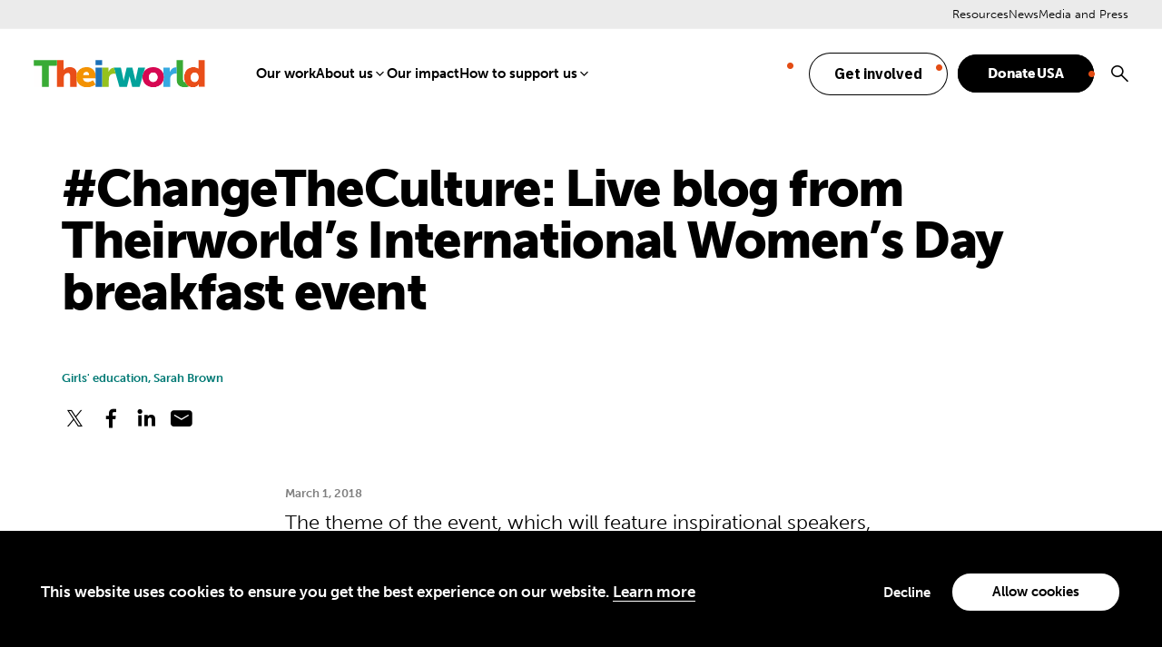

--- FILE ---
content_type: text/html; charset=UTF-8
request_url: https://theirworld.org/news/change-the-culture-live-blog-international-womens-day-event/
body_size: 21649
content:
<!DOCTYPE html>
<html lang="en">
<head>
	<meta name="viewport" content="width=device-width, initial-scale=1.0, viewport-fit=cover" />
	<script>['js','m4n'].forEach(function(attr){document.documentElement.setAttribute(attr,'')})</script>
	<meta name='robots' content='index, follow, max-image-preview:large, max-snippet:-1, max-video-preview:-1' />
	<style>img:is([sizes="auto" i], [sizes^="auto," i]) { contain-intrinsic-size: 3000px 1500px }</style>
	
	<!-- This site is optimized with the Yoast SEO plugin v26.1.1 - https://yoast.com/wordpress/plugins/seo/ -->
	<title>#ChangeTheCulture: Live blog from Theirworld&#039;s International Women&#039;s Day breakfast event</title>
	<meta name="description" content="The theme of the event, which will feature inspirational speakers, is changing the culture of violence against girls and women around the world. ​​" />
	<link rel="canonical" href="https://theirworld.org/news/change-the-culture-live-blog-international-womens-day-event/" />
	<meta property="og:locale" content="en_US" />
	<meta property="og:type" content="article" />
	<meta property="og:title" content="#ChangeTheCulture: Live blog from Theirworld&#039;s International Women&#039;s Day breakfast event" />
	<meta property="og:description" content="The theme of the event, which will feature inspirational speakers, is changing the culture of violence against girls and women around the world. ​​" />
	<meta property="og:url" content="https://theirworld.org/news/change-the-culture-live-blog-international-womens-day-event/" />
	<meta property="og:site_name" content="Theirworld" />
	<meta property="og:image" content="https://theirworld.org/wp-content/uploads/2018/03/IWD-Change-the-Culture-event-survivors.jpg" />
	<meta property="og:image:width" content="1000" />
	<meta property="og:image:height" content="667" />
	<meta property="og:image:type" content="image/jpeg" />
	<meta name="twitter:card" content="summary_large_image" />
	<script type="application/ld+json" class="yoast-schema-graph">{"@context":"https://schema.org","@graph":[{"@type":"WebPage","@id":"https://theirworld.org/news/change-the-culture-live-blog-international-womens-day-event/","url":"https://theirworld.org/news/change-the-culture-live-blog-international-womens-day-event/","name":"#ChangeTheCulture: Live blog from Theirworld's International Women's Day breakfast event","isPartOf":{"@id":"https://theirworld.org/#website"},"datePublished":"2018-03-01T00:00:00+00:00","description":"The theme of the event, which will feature inspirational speakers, is changing the culture of violence against girls and women around the world. ​​","breadcrumb":{"@id":"https://theirworld.org/news/change-the-culture-live-blog-international-womens-day-event/#breadcrumb"},"inLanguage":"en-US","potentialAction":[{"@type":"ReadAction","target":["https://theirworld.org/news/change-the-culture-live-blog-international-womens-day-event/"]}]},{"@type":"BreadcrumbList","@id":"https://theirworld.org/news/change-the-culture-live-blog-international-womens-day-event/#breadcrumb","itemListElement":[{"@type":"ListItem","position":1,"name":"Home","item":"https://theirworld.org/"},{"@type":"ListItem","position":2,"name":"#ChangeTheCulture: Live blog from Theirworld&#8217;s International Women&#8217;s Day breakfast event"}]},{"@type":"WebSite","@id":"https://theirworld.org/#website","url":"https://theirworld.org/","name":"Theirworld","description":"A brighter future for every child","potentialAction":[{"@type":"SearchAction","target":{"@type":"EntryPoint","urlTemplate":"https://theirworld.org/?s={search_term_string}"},"query-input":{"@type":"PropertyValueSpecification","valueRequired":true,"valueName":"search_term_string"}}],"inLanguage":"en-US"}]}</script>
	<!-- / Yoast SEO plugin. -->


<link rel='dns-prefetch' href='//act.theirworld.org' />
<link rel='dns-prefetch' href='//use.typekit.net' />
<link rel='dns-prefetch' href='//fonts.googleapis.com' />
<link rel="alternate" type="application/rss+xml" title="Theirworld &raquo; Feed" href="https://theirworld.org/feed/" />
<link rel="alternate" type="application/rss+xml" title="Theirworld &raquo; Comments Feed" href="https://theirworld.org/comments/feed/" />
<script type="text/javascript">
/* <![CDATA[ */
window._wpemojiSettings = {"baseUrl":"https:\/\/s.w.org\/images\/core\/emoji\/16.0.1\/72x72\/","ext":".png","svgUrl":"https:\/\/s.w.org\/images\/core\/emoji\/16.0.1\/svg\/","svgExt":".svg","source":{"concatemoji":"https:\/\/theirworld.org\/wp-includes\/js\/wp-emoji-release.min.js?ver=6.8.3"}};
/*! This file is auto-generated */
!function(s,n){var o,i,e;function c(e){try{var t={supportTests:e,timestamp:(new Date).valueOf()};sessionStorage.setItem(o,JSON.stringify(t))}catch(e){}}function p(e,t,n){e.clearRect(0,0,e.canvas.width,e.canvas.height),e.fillText(t,0,0);var t=new Uint32Array(e.getImageData(0,0,e.canvas.width,e.canvas.height).data),a=(e.clearRect(0,0,e.canvas.width,e.canvas.height),e.fillText(n,0,0),new Uint32Array(e.getImageData(0,0,e.canvas.width,e.canvas.height).data));return t.every(function(e,t){return e===a[t]})}function u(e,t){e.clearRect(0,0,e.canvas.width,e.canvas.height),e.fillText(t,0,0);for(var n=e.getImageData(16,16,1,1),a=0;a<n.data.length;a++)if(0!==n.data[a])return!1;return!0}function f(e,t,n,a){switch(t){case"flag":return n(e,"\ud83c\udff3\ufe0f\u200d\u26a7\ufe0f","\ud83c\udff3\ufe0f\u200b\u26a7\ufe0f")?!1:!n(e,"\ud83c\udde8\ud83c\uddf6","\ud83c\udde8\u200b\ud83c\uddf6")&&!n(e,"\ud83c\udff4\udb40\udc67\udb40\udc62\udb40\udc65\udb40\udc6e\udb40\udc67\udb40\udc7f","\ud83c\udff4\u200b\udb40\udc67\u200b\udb40\udc62\u200b\udb40\udc65\u200b\udb40\udc6e\u200b\udb40\udc67\u200b\udb40\udc7f");case"emoji":return!a(e,"\ud83e\udedf")}return!1}function g(e,t,n,a){var r="undefined"!=typeof WorkerGlobalScope&&self instanceof WorkerGlobalScope?new OffscreenCanvas(300,150):s.createElement("canvas"),o=r.getContext("2d",{willReadFrequently:!0}),i=(o.textBaseline="top",o.font="600 32px Arial",{});return e.forEach(function(e){i[e]=t(o,e,n,a)}),i}function t(e){var t=s.createElement("script");t.src=e,t.defer=!0,s.head.appendChild(t)}"undefined"!=typeof Promise&&(o="wpEmojiSettingsSupports",i=["flag","emoji"],n.supports={everything:!0,everythingExceptFlag:!0},e=new Promise(function(e){s.addEventListener("DOMContentLoaded",e,{once:!0})}),new Promise(function(t){var n=function(){try{var e=JSON.parse(sessionStorage.getItem(o));if("object"==typeof e&&"number"==typeof e.timestamp&&(new Date).valueOf()<e.timestamp+604800&&"object"==typeof e.supportTests)return e.supportTests}catch(e){}return null}();if(!n){if("undefined"!=typeof Worker&&"undefined"!=typeof OffscreenCanvas&&"undefined"!=typeof URL&&URL.createObjectURL&&"undefined"!=typeof Blob)try{var e="postMessage("+g.toString()+"("+[JSON.stringify(i),f.toString(),p.toString(),u.toString()].join(",")+"));",a=new Blob([e],{type:"text/javascript"}),r=new Worker(URL.createObjectURL(a),{name:"wpTestEmojiSupports"});return void(r.onmessage=function(e){c(n=e.data),r.terminate(),t(n)})}catch(e){}c(n=g(i,f,p,u))}t(n)}).then(function(e){for(var t in e)n.supports[t]=e[t],n.supports.everything=n.supports.everything&&n.supports[t],"flag"!==t&&(n.supports.everythingExceptFlag=n.supports.everythingExceptFlag&&n.supports[t]);n.supports.everythingExceptFlag=n.supports.everythingExceptFlag&&!n.supports.flag,n.DOMReady=!1,n.readyCallback=function(){n.DOMReady=!0}}).then(function(){return e}).then(function(){var e;n.supports.everything||(n.readyCallback(),(e=n.source||{}).concatemoji?t(e.concatemoji):e.wpemoji&&e.twemoji&&(t(e.twemoji),t(e.wpemoji)))}))}((window,document),window._wpemojiSettings);
/* ]]> */
</script>
<style id='wp-emoji-styles-inline-css' type='text/css'>

	img.wp-smiley, img.emoji {
		display: inline !important;
		border: none !important;
		box-shadow: none !important;
		height: 1em !important;
		width: 1em !important;
		margin: 0 0.07em !important;
		vertical-align: -0.1em !important;
		background: none !important;
		padding: 0 !important;
	}
</style>
<style id='classic-theme-styles-inline-css' type='text/css'>
/*! This file is auto-generated */
.wp-block-button__link{color:#fff;background-color:#32373c;border-radius:9999px;box-shadow:none;text-decoration:none;padding:calc(.667em + 2px) calc(1.333em + 2px);font-size:1.125em}.wp-block-file__button{background:#32373c;color:#fff;text-decoration:none}
</style>
<style id='safe-svg-svg-icon-style-inline-css' type='text/css'>
.safe-svg-cover{text-align:center}.safe-svg-cover .safe-svg-inside{display:inline-block;max-width:100%}.safe-svg-cover svg{fill:currentColor;height:100%;max-height:100%;max-width:100%;width:100%}

</style>
<style id='global-styles-inline-css' type='text/css'>
:root{--wp--preset--aspect-ratio--square: 1;--wp--preset--aspect-ratio--4-3: 4/3;--wp--preset--aspect-ratio--3-4: 3/4;--wp--preset--aspect-ratio--3-2: 3/2;--wp--preset--aspect-ratio--2-3: 2/3;--wp--preset--aspect-ratio--16-9: 16/9;--wp--preset--aspect-ratio--9-16: 9/16;--wp--preset--color--black: #000000;--wp--preset--color--cyan-bluish-gray: #abb8c3;--wp--preset--color--white: #ffffff;--wp--preset--color--pale-pink: #f78da7;--wp--preset--color--vivid-red: #cf2e2e;--wp--preset--color--luminous-vivid-orange: #ff6900;--wp--preset--color--luminous-vivid-amber: #fcb900;--wp--preset--color--light-green-cyan: #7bdcb5;--wp--preset--color--vivid-green-cyan: #00d084;--wp--preset--color--pale-cyan-blue: #8ed1fc;--wp--preset--color--vivid-cyan-blue: #0693e3;--wp--preset--color--vivid-purple: #9b51e0;--wp--preset--gradient--vivid-cyan-blue-to-vivid-purple: linear-gradient(135deg,rgba(6,147,227,1) 0%,rgb(155,81,224) 100%);--wp--preset--gradient--light-green-cyan-to-vivid-green-cyan: linear-gradient(135deg,rgb(122,220,180) 0%,rgb(0,208,130) 100%);--wp--preset--gradient--luminous-vivid-amber-to-luminous-vivid-orange: linear-gradient(135deg,rgba(252,185,0,1) 0%,rgba(255,105,0,1) 100%);--wp--preset--gradient--luminous-vivid-orange-to-vivid-red: linear-gradient(135deg,rgba(255,105,0,1) 0%,rgb(207,46,46) 100%);--wp--preset--gradient--very-light-gray-to-cyan-bluish-gray: linear-gradient(135deg,rgb(238,238,238) 0%,rgb(169,184,195) 100%);--wp--preset--gradient--cool-to-warm-spectrum: linear-gradient(135deg,rgb(74,234,220) 0%,rgb(151,120,209) 20%,rgb(207,42,186) 40%,rgb(238,44,130) 60%,rgb(251,105,98) 80%,rgb(254,248,76) 100%);--wp--preset--gradient--blush-light-purple: linear-gradient(135deg,rgb(255,206,236) 0%,rgb(152,150,240) 100%);--wp--preset--gradient--blush-bordeaux: linear-gradient(135deg,rgb(254,205,165) 0%,rgb(254,45,45) 50%,rgb(107,0,62) 100%);--wp--preset--gradient--luminous-dusk: linear-gradient(135deg,rgb(255,203,112) 0%,rgb(199,81,192) 50%,rgb(65,88,208) 100%);--wp--preset--gradient--pale-ocean: linear-gradient(135deg,rgb(255,245,203) 0%,rgb(182,227,212) 50%,rgb(51,167,181) 100%);--wp--preset--gradient--electric-grass: linear-gradient(135deg,rgb(202,248,128) 0%,rgb(113,206,126) 100%);--wp--preset--gradient--midnight: linear-gradient(135deg,rgb(2,3,129) 0%,rgb(40,116,252) 100%);--wp--preset--font-size--small: 13px;--wp--preset--font-size--medium: 20px;--wp--preset--font-size--large: 36px;--wp--preset--font-size--x-large: 42px;--wp--preset--spacing--20: 0.44rem;--wp--preset--spacing--30: 0.67rem;--wp--preset--spacing--40: 1rem;--wp--preset--spacing--50: 1.5rem;--wp--preset--spacing--60: 2.25rem;--wp--preset--spacing--70: 3.38rem;--wp--preset--spacing--80: 5.06rem;--wp--preset--shadow--natural: 6px 6px 9px rgba(0, 0, 0, 0.2);--wp--preset--shadow--deep: 12px 12px 50px rgba(0, 0, 0, 0.4);--wp--preset--shadow--sharp: 6px 6px 0px rgba(0, 0, 0, 0.2);--wp--preset--shadow--outlined: 6px 6px 0px -3px rgba(255, 255, 255, 1), 6px 6px rgba(0, 0, 0, 1);--wp--preset--shadow--crisp: 6px 6px 0px rgba(0, 0, 0, 1);}:where(.is-layout-flex){gap: 0.5em;}:where(.is-layout-grid){gap: 0.5em;}body .is-layout-flex{display: flex;}.is-layout-flex{flex-wrap: wrap;align-items: center;}.is-layout-flex > :is(*, div){margin: 0;}body .is-layout-grid{display: grid;}.is-layout-grid > :is(*, div){margin: 0;}:where(.wp-block-columns.is-layout-flex){gap: 2em;}:where(.wp-block-columns.is-layout-grid){gap: 2em;}:where(.wp-block-post-template.is-layout-flex){gap: 1.25em;}:where(.wp-block-post-template.is-layout-grid){gap: 1.25em;}.has-black-color{color: var(--wp--preset--color--black) !important;}.has-cyan-bluish-gray-color{color: var(--wp--preset--color--cyan-bluish-gray) !important;}.has-white-color{color: var(--wp--preset--color--white) !important;}.has-pale-pink-color{color: var(--wp--preset--color--pale-pink) !important;}.has-vivid-red-color{color: var(--wp--preset--color--vivid-red) !important;}.has-luminous-vivid-orange-color{color: var(--wp--preset--color--luminous-vivid-orange) !important;}.has-luminous-vivid-amber-color{color: var(--wp--preset--color--luminous-vivid-amber) !important;}.has-light-green-cyan-color{color: var(--wp--preset--color--light-green-cyan) !important;}.has-vivid-green-cyan-color{color: var(--wp--preset--color--vivid-green-cyan) !important;}.has-pale-cyan-blue-color{color: var(--wp--preset--color--pale-cyan-blue) !important;}.has-vivid-cyan-blue-color{color: var(--wp--preset--color--vivid-cyan-blue) !important;}.has-vivid-purple-color{color: var(--wp--preset--color--vivid-purple) !important;}.has-black-background-color{background-color: var(--wp--preset--color--black) !important;}.has-cyan-bluish-gray-background-color{background-color: var(--wp--preset--color--cyan-bluish-gray) !important;}.has-white-background-color{background-color: var(--wp--preset--color--white) !important;}.has-pale-pink-background-color{background-color: var(--wp--preset--color--pale-pink) !important;}.has-vivid-red-background-color{background-color: var(--wp--preset--color--vivid-red) !important;}.has-luminous-vivid-orange-background-color{background-color: var(--wp--preset--color--luminous-vivid-orange) !important;}.has-luminous-vivid-amber-background-color{background-color: var(--wp--preset--color--luminous-vivid-amber) !important;}.has-light-green-cyan-background-color{background-color: var(--wp--preset--color--light-green-cyan) !important;}.has-vivid-green-cyan-background-color{background-color: var(--wp--preset--color--vivid-green-cyan) !important;}.has-pale-cyan-blue-background-color{background-color: var(--wp--preset--color--pale-cyan-blue) !important;}.has-vivid-cyan-blue-background-color{background-color: var(--wp--preset--color--vivid-cyan-blue) !important;}.has-vivid-purple-background-color{background-color: var(--wp--preset--color--vivid-purple) !important;}.has-black-border-color{border-color: var(--wp--preset--color--black) !important;}.has-cyan-bluish-gray-border-color{border-color: var(--wp--preset--color--cyan-bluish-gray) !important;}.has-white-border-color{border-color: var(--wp--preset--color--white) !important;}.has-pale-pink-border-color{border-color: var(--wp--preset--color--pale-pink) !important;}.has-vivid-red-border-color{border-color: var(--wp--preset--color--vivid-red) !important;}.has-luminous-vivid-orange-border-color{border-color: var(--wp--preset--color--luminous-vivid-orange) !important;}.has-luminous-vivid-amber-border-color{border-color: var(--wp--preset--color--luminous-vivid-amber) !important;}.has-light-green-cyan-border-color{border-color: var(--wp--preset--color--light-green-cyan) !important;}.has-vivid-green-cyan-border-color{border-color: var(--wp--preset--color--vivid-green-cyan) !important;}.has-pale-cyan-blue-border-color{border-color: var(--wp--preset--color--pale-cyan-blue) !important;}.has-vivid-cyan-blue-border-color{border-color: var(--wp--preset--color--vivid-cyan-blue) !important;}.has-vivid-purple-border-color{border-color: var(--wp--preset--color--vivid-purple) !important;}.has-vivid-cyan-blue-to-vivid-purple-gradient-background{background: var(--wp--preset--gradient--vivid-cyan-blue-to-vivid-purple) !important;}.has-light-green-cyan-to-vivid-green-cyan-gradient-background{background: var(--wp--preset--gradient--light-green-cyan-to-vivid-green-cyan) !important;}.has-luminous-vivid-amber-to-luminous-vivid-orange-gradient-background{background: var(--wp--preset--gradient--luminous-vivid-amber-to-luminous-vivid-orange) !important;}.has-luminous-vivid-orange-to-vivid-red-gradient-background{background: var(--wp--preset--gradient--luminous-vivid-orange-to-vivid-red) !important;}.has-very-light-gray-to-cyan-bluish-gray-gradient-background{background: var(--wp--preset--gradient--very-light-gray-to-cyan-bluish-gray) !important;}.has-cool-to-warm-spectrum-gradient-background{background: var(--wp--preset--gradient--cool-to-warm-spectrum) !important;}.has-blush-light-purple-gradient-background{background: var(--wp--preset--gradient--blush-light-purple) !important;}.has-blush-bordeaux-gradient-background{background: var(--wp--preset--gradient--blush-bordeaux) !important;}.has-luminous-dusk-gradient-background{background: var(--wp--preset--gradient--luminous-dusk) !important;}.has-pale-ocean-gradient-background{background: var(--wp--preset--gradient--pale-ocean) !important;}.has-electric-grass-gradient-background{background: var(--wp--preset--gradient--electric-grass) !important;}.has-midnight-gradient-background{background: var(--wp--preset--gradient--midnight) !important;}.has-small-font-size{font-size: var(--wp--preset--font-size--small) !important;}.has-medium-font-size{font-size: var(--wp--preset--font-size--medium) !important;}.has-large-font-size{font-size: var(--wp--preset--font-size--large) !important;}.has-x-large-font-size{font-size: var(--wp--preset--font-size--x-large) !important;}
:where(.wp-block-post-template.is-layout-flex){gap: 1.25em;}:where(.wp-block-post-template.is-layout-grid){gap: 1.25em;}
:where(.wp-block-columns.is-layout-flex){gap: 2em;}:where(.wp-block-columns.is-layout-grid){gap: 2em;}
:root :where(.wp-block-pullquote){font-size: 1.5em;line-height: 1.6;}
</style>
<link rel='stylesheet' id='tm-fonts-css' href='https://use.typekit.net/mba3qtn.css?ver=v5' type='text/css' media='all' />
<link rel='stylesheet' id='tm-fonts-extras-css' href='https://fonts.googleapis.com/css2?family=IBM+Plex+Sans%3Aital%2Cwght%400%2C100..700%3B1%2C100..700&#038;display=swap&#038;ver=v5' type='text/css' media='all' />
<link rel='stylesheet' id='tm-app-css' href='https://theirworld.org/wp-content/themes/theirworld/assets/styles/app.css?ver=1756155822' type='text/css' media='all' />
<script type="text/javascript" src="https://theirworld.org/wp-includes/js/jquery/jquery.min.js?ver=3.7.1" id="jquery-core-js"></script>
<script type="text/javascript" src="https://theirworld.org/wp-includes/js/jquery/jquery-migrate.min.js?ver=3.4.1" id="jquery-migrate-js"></script>
<link rel="https://api.w.org/" href="https://theirworld.org/wp-json/" /><link rel="alternate" title="JSON" type="application/json" href="https://theirworld.org/wp-json/wp/v2/news/11291" /><link rel="EditURI" type="application/rsd+xml" title="RSD" href="https://theirworld.org/xmlrpc.php?rsd" />
<link rel='shortlink' href='https://theirworld.org/?p=11291' />
<link rel="alternate" title="oEmbed (JSON)" type="application/json+oembed" href="https://theirworld.org/wp-json/oembed/1.0/embed?url=https%3A%2F%2Ftheirworld.org%2Fnews%2Fchange-the-culture-live-blog-international-womens-day-event%2F" />
<link rel="alternate" title="oEmbed (XML)" type="text/xml+oembed" href="https://theirworld.org/wp-json/oembed/1.0/embed?url=https%3A%2F%2Ftheirworld.org%2Fnews%2Fchange-the-culture-live-blog-international-womens-day-event%2F&#038;format=xml" />
<link rel="apple-touch-icon" sizes="180x180" href="https://theirworld.org/wp-content/themes/theirworld/assets/favicons/apple-touch-icon.png"><link rel="icon" type="image/svg" href="https://theirworld.org/wp-content/themes/theirworld/assets/favicons/favicon.svg"><link rel="shortcut icon" href="https://theirworld.org/wp-content/themes/theirworld/assets/favicons/favicon.ico">
		<!-- Fundraise Up: the new standard for online giving -->
		<script>(function(w,d,s,n,a){if(!w[n]){var l='call,catch,on,once,set,then,track,openCheckout'
		.split(','),i,o=function(n){return'function'==typeof n?o.l.push([arguments])&&o
		:function(){return o.l.push([n,arguments])&&o}},t=d.getElementsByTagName(s)[0],
		j=d.createElement(s);j.async=!0;j.src='https://cdn.fundraiseup.com/widget/'+a+'';
		t.parentNode.insertBefore(j,t);o.s=Date.now();o.v=5;o.h=w.location.href;o.l=[];
		for(i=0;i<8;i++)o[l[i]]=o(l[i]);w[n]=o}
		})(window,document,'script','FundraiseUp','AFZDPAVL');</script>
		<!-- End Fundraise Up -->
		<!-- Google Tag Manager -->
<script>
window.dataLayer = window.dataLayer || [];
function gtag() {
dataLayer.push(arguments);
}

		gtag("consent", "default", {
			ad_storage: "denied",
			analytics_storage: "granted",
			wait_for_update: 500
		});

		gtag("consent", "default", {
			analytics_storage: "denied",
			region: ['US-CA', 'AT', 'BE', 'BG', 'HR', 'CY', 'CZ', 'DK', 'EE', 'FI', 'FR', 'DE', 'GR', 'HU', 'IE', 'IT', 'LV', 'LT', 'LU', 'MT', 'NL', 'PL', 'PT', 'RO', 'SK', 'SI', 'ES', 'SE', 'GB', 'GF', 'GP', 'MQ', 'ME', 'YT', 'RE', 'MF', 'GI', 'AX', 'PM', 'GL', 'BL', 'SX', 'AW', 'CW', 'WF', 'PF', 'NC', 'TF', 'AI', 'BM', 'IO', 'VG', 'KY', 'FK', 'MS', 'PN', 'SH', 'GS', 'TC', 'AD', 'LI', 'MC', 'SM', 'VA', 'JE', 'GG', 'GI', 'CH'],
			wait_for_update: 500
		});

		gtag("set", "ads_data_redaction", true);
(function(w,d,s,l,i){w[l]=w[l]||[];w[l].push({'gtm.start':
new Date().getTime(),event:'gtm.js'});var f=d.getElementsByTagName(s)[0],
j=d.createElement(s),dl=l!='dataLayer'?'&l='+l:'';j.async=true;j.src=
'https://www.googletagmanager.com/gtm.js?id='+i+dl;f.parentNode.insertBefore(j,f);
})(window,document,'script','dataLayer','GTM-TFHXPHZ');
</script>
<!-- End Google Tag Manager --></head>
<body class="wp-singular news-template-default single single-news postid-11291 wp-theme-theirworld" style="--sn: 105rem"">
	<!-- Google Tag Manager (noscript) -->
<noscript><iframe src="https://www.googletagmanager.com/ns.html?id=GTM-TFHXPHZ"
height="0" width="0" style="display:none;visibility:hidden"></iframe></noscript>
<!-- End Google Tag Manager (noscript) -->	<div class="root1">
		
			<div class="sentry1" initial @leave:top="$store.app.scrolled = true" @enter="$store.app.scrolled = false" x-data></div>

			<header class="top1" reveal="1+/0" id="top" x-data :class="{'-scrolled': $store.app.scrolled}" @click.away="if($store.app.overlay == 'nav'){ $store.app.overlay = false; }">
				<div class="top1-wrap -restrain">
					<p class="logo1">
							<a href="https://theirworld.org" aria-label="Theirworld" accesskey="h">
		<span class="img1 -fit" style="height:65px; --w: 201; --rl: 0.1592039800995">
			<img src="https://theirworld.org/wp-content/uploads/2023/01/large-Theirworld-official-logo_adobe_express.svg" alt="Theirworld" />
		</span>
	</a>
						</p>

					<nav class="skips1">
						<ul>
							<li><a href="#nav" accesskey="n">Skip to navigation [n]</a></li>
							<li><a href="#content" accesskey="c">Skip to content [c]</a></li>
							<li><a href="#footer" accesskey="f">Skip to footer [f]</a></li>
						</ul>
					</nav>

					<nav class="nav1" id="nav" x-data="{...unfolder(),...transitions()}" x-show="$store.app.overlay === 'nav'" x-spread="transitions" :class="{'-active': $store.app.overlay === 'nav'}">

						<ul id="menu-primary-navigation" class="nav1-main"><li id="menu-item-23695" class="menu-item menu-item-type-post_type menu-item-object-page menu-item-23695" x-spread="catcher"><a href="https://theirworld.org/projects/">Our work</a><em invisible>[1]</em></li>
<li id="menu-item-20620" class="menu-item menu-item-type-post_type menu-item-object-page menu-item-has-children menu-item-20620" x-spread="catcher"><a href="https://theirworld.org/about/">About us</a><em invisible>[2]</em><i class="icon-angle-down-bold" clickable @click="toggle($event)"></i>
<ul class="nav1-drop" heightwatch unfold>
	<li id="menu-item-23715" class="menu-item menu-item-type-post_type menu-item-object-page menu-item-23715" x-spread="catcher"><a href="https://theirworld.org/about/history/">History</a><em invisible>[3]</em></li>
	<li id="menu-item-23716" class="menu-item menu-item-type-post_type menu-item-object-page menu-item-23716" x-spread="catcher"><a href="https://theirworld.org/about/our-leadership/">Leadership</a><em invisible>[4]</em></li>
	<li id="menu-item-23717" class="menu-item menu-item-type-post_type menu-item-object-page menu-item-23717" x-spread="catcher"><a href="https://theirworld.org/about/our-network/">Our network</a><em invisible>[5]</em></li>
	<li id="menu-item-23718" class="menu-item menu-item-type-post_type menu-item-object-page menu-item-23718" x-spread="catcher"><a href="https://theirworld.org/join-our-team/">Join our team</a><em invisible>[6]</em></li>
	<li id="menu-item-23719" class="menu-item menu-item-type-post_type menu-item-object-page menu-item-23719" x-spread="catcher"><a href="https://theirworld.org/about/financial-statements/">Financial statements</a><em invisible>[7]</em></li>
	<li id="menu-item-27415" class="menu-item menu-item-type-post_type menu-item-object-page menu-item-27415" x-spread="catcher"><a href="https://theirworld.org/about/work-recognition/">Recognition for our work</a><em invisible>[8]</em></li>
</ul>
</li>
<li id="menu-item-26713" class="menu-item menu-item-type-post_type menu-item-object-page menu-item-26713" x-spread="catcher"><a href="https://theirworld.org/our-impact/">Our impact</a><em invisible>[9]</em></li>
<li id="menu-item-28175" class="menu-item menu-item-type-post_type menu-item-object-page menu-item-has-children menu-item-28175" x-spread="catcher"><a href="https://theirworld.org/how-to-support-us/">How to support us</a><em invisible>[10]</em><i class="icon-angle-down-bold" clickable @click="toggle($event)"></i>
<ul class="nav1-drop" heightwatch unfold>
	<li id="menu-item-28176" class="menu-item menu-item-type-post_type menu-item-object-page menu-item-28176" x-spread="catcher"><a href="https://theirworld.org/donate-global/">Single or monthly donation</a><em invisible>[11]</em></li>
	<li id="menu-item-28177" class="menu-item menu-item-type-post_type menu-item-object-page menu-item-28177" x-spread="catcher"><a href="https://theirworld.org/donate/usa/donor-advised-funds-daf/">Donor-Advised Funds (DAF)</a><em invisible>[12]</em></li>
	<li id="menu-item-28178" class="menu-item menu-item-type-post_type menu-item-object-page menu-item-28178" x-spread="catcher"><a href="https://theirworld.org/donate/legacy-giving/">Legacy Giving</a><em invisible>[13]</em></li>
	<li id="menu-item-28179" class="menu-item menu-item-type-post_type menu-item-object-page menu-item-28179" x-spread="catcher"><a href="https://theirworld.org/fundraising/partner-with-us/">Corporate or Foundation giving</a><em invisible>[14]</em></li>
	<li id="menu-item-28180" class="menu-item menu-item-type-post_type menu-item-object-page menu-item-28180" x-spread="catcher"><a href="https://theirworld.org/fundraising/giving-circle/">Join our Giving Circle</a><em invisible>[15]</em></li>
</ul>
</li>
</ul>
						<!-- Manually append the search item -->
						<ul class="nav1-actions">
							<li class="-fundraiseup-match"><a href="https://theirworld.org/get-involved/" class="button1 -invert"><span>Get involved</span></a></li></li>
</li>
<li class=""><a href="#XDMJLKPZ" class="button1"><span>Donate USA</span></a></li></li>
							<li class="-search -as:1">
								<a href="./?home--3#search" class="icon-search-bold" @click.prevent="$store.app.overlay = 'search'">
									<span>Search</span>
								</a>
							</li>
						</ul>

						<ul id="menu-hamburger-menu" class="nav1-side"><li id="menu-item-1688" class="menu-item menu-item-type-post_type menu-item-object-page menu-item-1688"><a href="https://theirworld.org/resources/">Resources</a></li>
<li id="menu-item-1689" class="menu-item menu-item-type-post_type menu-item-object-page menu-item-1689"><a href="https://theirworld.org/news/">News</a></li>
<li id="menu-item-23697" class="menu-item menu-item-type-post_type menu-item-object-page menu-item-23697"><a href="https://theirworld.org/media-and-press/">Media and Press</a></li>
</ul>
							<form action="https://theirworld.org" method="GET" class="nav1-search" >
				<p class="searchbox1">
			<label for="header-search-desktop" invisible>Search</label>
			<input type="text" name="s" id="header-search-desktop" placeholder="Search" />
			<button type="submit"><i class="icon-search-bold"><span>Search</span></i></button>
		</p>
	</form>
	
						<!--
						<form action="./" method="post" class="nav1-search">
							<p class="searchbox1">
								<label for="f134316" invisible>Search</label>    <input type="text" name="fieldname" id="912043" placeholder="Search" />
								<button type="submit"><i class="icon-search-bold"><span>Search</span></i></button>
							</p>
						</form> -->

					</nav>
					<p class="toggler1">
						<a href="#nav" aria-label="Menu" class="toggler1-link" x-data @click.prevent="$store.app.overlay = $store.app.overlay === 'nav' ? false : 'nav'">
							<svg class="toggler1-svg -us:n" viewBox="0 0 50 50" :class="{'-active': $store.app.overlay === 'nav'}">
								<path class="toggler1-line -top" d="M9,11.4h32c3,0,6,2.5,6,6.9S44.8,25,41,25H25"/>
								<path class="toggler1-line -middle" d="M9,25h32"/>
								<path class="toggler1-line -bottom" d="M41,38.6H9c0,0-6-0.6-6-6.7S9,25,9,25h16"/>
							</svg>
						</a>
					</p>

				</div>
			</header>

				<form action="https://theirworld.org" method="GET" class="search1" id="search" x-data :class="{'-active': $store.app.overlay == 'search'}" >
		<a href="./" class="search1-overlay" @click.prevent="$store.app.overlay = false" aria-hidden="true"></a>
		<div class="search1-outer">
			<div class="search1-inner">
				<a href="./" class="search1-close icon-close-medium -as:1" clickable @click.prevent="$store.app.overlay = false"></a>
				<p class="searchbox1">
					<label for="overlay-search" invisible>Search</label>
					<input type="text" name="s" id="overlay-search" placeholder="What can we help you find?" />
					<button type="submit"><i class="icon-search-bold"><span>Search</span></i></button>
				</p>
			</div>
		</div>
	</form>
	
				<section class="content1" id="content" data-warning="Your browser is outdated, it will not render this page properly, please upgrade.">
			<div class="wrap1 -pb:0">
		<div class="wrap1-inner -restrain" >
															<h1 class="-mb:2" reveal="1+/74">#ChangeTheCulture: Live blog from Theirworld&#8217;s International Women&#8217;s Day breakfast event</h1>
							<div class="body1 -contain -xw:4" reveal="1+/75">
					
	<div class="-grid -mb:2">
		
		<div class="-left -r1">
							<h4 class="-t:13 -c:a7t">Girls' education, Sarah Brown</h4>
					<div class="socials2 ">
				<ul class="socials2-items" flex>
										<li><a target="_blank" href="https://twitter.com/intent/tweet?url=https%3A%2F%2Ftheirworld.org%2Fnews%2Fchange-the-culture-live-blog-international-womens-day-event%2F&text=%23ChangeTheCulture%3A+Live+blog+from+Theirworld%26%238217%3Bs+International+Women%26%238217%3Bs+Day+breakfast+event" class="icon-social-twitter" aria-label="Share on X"><span>Twitter</span></a></li	>
										<li><a style="cursor: pointer;" onclick="window.open('https://www.facebook.com/sharer/sharer.php?u=https%3A%2F%2Ftheirworld.org%2Fnews%2Fchange-the-culture-live-blog-international-womens-day-event%2F', 'facebook_share', 'height=320, width=640, ');" class="icon-social-facebook" aria-label="Share on Facebook"><span>Facebook</span></a></li>
										<li><a target="_blank" href="https://www.linkedin.com/sharing/share-offsite/?url=https%3A%2F%2Ftheirworld.org%2Fnews%2Fchange-the-culture-live-blog-international-womens-day-event%2F" class="icon-social-linkedin" aria-label="Share on Linkedin"><span>LinkedIn</span></a></li>
										<li><a target="_blank" href="mailto:?subject=https://theirworld.org:%20%23ChangeTheCulture%3A%20Live%20blog%20from%20Theirworld%E2%80%99s%20International%20Women%E2%80%99s%20Day%20breakfast%20event&body=%23ChangeTheCulture%3A%20Live%20blog%20from%20Theirworld%E2%80%99s%20International%20Women%E2%80%99s%20Day%20breakfast%20event%0D%0A%0D%0AThe%20theme%20of%20the%20event%2C%20which%20will%20feature%20inspirational%20speakers%2C%20is%20changing%20the%20culture%20of%20violence%20against%20girls%20and%20women%20around%20the%20world.%20%E2%80%8B%E2%80%8B%0D%0A%0D%0Ahttps%3A%2F%2Ftheirworld.org%2Fnews%2Fchange-the-culture-live-blog-international-womens-day-event%2F" class="icon-email-filled" aria-label="Share on Email"><span>Email</span></a></li>
					</ul>
	</div>
			</div>

	</div>

	
	<div class="-mb:2">
		<p class="-mb:m3 -t:13 -c:d2t"><time datetime="2018-03-01T00:00:00+00:00">March 1, 2018</time></p>
					<h3 class="-t:12 -mb:1">The theme of the event, which will feature inspirational speakers, is changing the culture of violence against girls and women around the world. </h3>
				<hr class="line1 -mb:0">
	</div>

					</div>
						<div class="body1 -contain -xw:4" reveal="1+/76">
									<div class="-xw:4 -mx:a -my:3">
		<div class="wysiwyg">
			<p>The women’s movement has seen incredible momentum worldwide over the past 12 months. Against that backdrop, Theirworld is holding its annual International Women’s Day breakfast event in London today.</p>
<p>The theme is changing the culture of violence against girls and women around the world. We want the girls and women we stand with &#8211; and our many supporters globally &#8211; to unite and work together to #ChangeTheCulture of violence.</p>
<p><strong>This live blog will bring you a flavour of the proceedings as they happen.</strong></p>
<p><strong>7.35am.</strong> Ahead of International Women’s Day on March 8, a host of well-known names and inspirational people are gathering at our event today at the De Vere Grand Connaught Rooms. With the snow that’s blanketed most of the UK &#8211; causing transport problems across the capital &#8211; we appreciate the efforts of people to get here for what will be an inspiring occasion.</p>
<p>Today&#8217;s event is especially significant this year &#8211; the 100th anniversary of some women getting the vote for the first time in the United Kingdom. </p>
		</div>
			</div>
		<div class="-xw:4 -mx:a -my:3">
		<div class="wysiwyg">
			<p><strong>8.20.</strong> Theirworld President Sarah Brown opens the event and welcomes our guests. Theirworld was founded more than 15 years ago. </p>
<p>The children’s charity delivers campaigns, innovative research and pilot projects on infant health and safe schools &#8211; helping to give every child the best start in life. <a href="http://theirworld.org/changing-lives">Learn more about how we change people&#8217;s lives.</a></p>
<p>As part of the United Nations Common Ground initiative, the marketing giant Omnicom has been working with Theirworld. A short film made by Omnicom about our work is shown &#8211; the theme is &#8220;make the possible probable&#8221;.</p>
<p>Sarah says: “&#8221;Not a single woman in the whole world goes through her day without thinking about her own safety, without making a judgement call – large or small – about how to stay safe. Equality and opportunity are interlinked with our daily experience of safety.</p>
<p>&#8220;It is not just the challenges girls and women in the UK face every day &#8211; it’s the recognition that there are far worse horrors awaiting women all around the world.</p>
<p>“In some countries, young girls face the threat of violence just trying to make their way to school, and this risk continues within the school environment, with the danger of abuse in a space that should be safe and enable young girls to learn and thrive. </p>
		</div>
			</div>
		<div class="-xw:4 -mx:a -my:3">
		<div class="wysiwyg">
			<p>&#8220;Even this week we have had the horrific news that another 110 girls have been abducted from their school in Nigeria.”</p>
<p><strong>8.30.</strong> Sarah introduces TV broadcaster June Sarpong, best known in the UK for her work on the shows T4 and Loose Women. She is also on the Advisory Board of Theirworld.</p>
<p>June says that &#8211; while there has been progress in many areas &#8211; about 85,000 women are victims of rape or attempted rape in England and Wales every year. One in five women aged 16 to 59 will experience some form of sexual violence. </p>
		</div>
			</div>
		<div class="-xw:4 -mx:a -my:3">
		<div class="wysiwyg">
			<p>June introduces Cressida Dick. She joined the Metropolitan police as a constable in 1983 and last year was appointed the first female Commissioner of the Metropolitan Police Force.</p>
<p><strong>8.30.</strong> The Commissioner says: “I have admired the work of Theirworld for some time. The unrelenting focus over the last 15 years on improving the safety of the most vulnerable children and young people is so important. </p>
<p>“We all have to do what can to protect our young people, to make sure they can thrive and develop in the best way possible.”</p>
<p>She adds: “We have to press for progress on the crimes that affect women and girls the most.</p>
<p>“The hidden nature of these offences can make them even harder to uncover, investigate and prosecute – the police’s central role in the fight against crimes affecting women and girls. </p>
<p>&#8220;This makes the need for us to work even more closely together to change the culture more imperative than ever &#8230; to engender confidence among girls and women to report these crimes, to speak out about them wherever they are encountered and stop them – doing this needs to be ‘’everyone’s business’.&#8221;</p>
<p>“We must end the silence and change the culture.&#8221;</p>
		</div>
			</div>
		<div class="-xw:4 -mx:a -my:3">
		<div class="wysiwyg">
			<p>Paying tribute to campaigners on gender violence, the Commissioner says: “By talking more openly, we can end the stigma and break down the wall that is preventing people, especially girls, from having the confidence to come forward to report, to know they will be heard, be listened to and to get the help they need and deserve.”</p>
<p><strong>8.45.</strong> We now have a discussion section where guests will collaborate with their tables to discuss what actions can be taken to change the culture of violence against girls and women can be tackled.</p>
<p><strong>9.05.</strong> For the second part of our #ChangeTheCulture event, we’ll be focusing on changing the culture of sexual violence around the world. Sexual violence in warfare is an under-reported, common and deliberate military strategy, that leaves girls and women not just physically scarred but often facing shame and stigma in their own communities.</p>
<p>Sarah says that a champion of those women is Dr Denis Mukwege from the Democratic Republic of Congo, founder of the Dr Denis Mukwege Foundation.</p>
		</div>
			</div>
		<div class="-xw:4 -mx:a -my:3">
		<div class="wysiwyg">
			<p>She explains that for many years, he has been saving the lives of tens of thousands of gang rape victims. </p>
<p>She says: &#8220;He first wrote to me over a decade ago  and his letter stood out amongst all the correspondences I received and it opened my eyes to the scale of the brutality.&#8221;</p>
<p>Sarah adds: “Just recently I read a second letter that has again raised this issue.” She introduces Pearl Mackie &#8211; who plays Bill Potts in the TV show Doctor Who &#8211;  on stage to read out the letter. Written by Tatiana from the DRC, it’s a harrowing and defiant letter to her rapist.</p>
		</div>
			</div>
		<div class="-xw:4 -mx:a -my:3">
		<div class="wysiwyg">
			<p>Pearl says: “Tatiana couldn’t be with us today but she has asked me to read her letter out.”</p>
<p>It begins…</p>
<p><em>Hello to you, my Rapist, my Perpetrator,</em></p>
<p><em>You will know that I have not forgotten and I never will.<br />You will pretend it never happened, but if I were you, I would feel ashamed.<br />You will always be a man without heart or honour.</em></p>
<p><em>Know that I am repairing my world, the one you destroyed in the blink of an eye profiting from the war to destroy everything that mattered to me.</em></p>
<p>The letter is part of a book Tatiana is writing titled In the Land of Despair. The letter is deeply personal, stark and she is expressing both hate and pity. But, remarkably, it ends with sheer defiance and maybe even hope.  It ends…</p>
<p><em>I am fighting and I will keep fighting so that you can never do again what you did, and if one day you try, I will be here standing in your way with every legal possibility.</em></p>
<p>You can <a href="http://www.mukwegefoundation.org/2017/11/30/16-days-actvivism-campaign-congo/">read the full letter here</a> on the Mukwege Foundation website.</p>
		</div>
			</div>
		<div class="-xw:4 -mx:a -my:3">
		<div class="wysiwyg">
			<p>Every year for International Women’s Day, Theirworld gives awards to honour individuals or groups for their courage to stand up for equality and justice &#8211; and who enable women to find their voice.</p>
<p><strong>9.15.</strong> Sarah introduces on to the stage Lyse Doucet &#8211; the BBC&#8217;s Chief International Correspondent and a courageous journalist who has reported from some of the world’s toughest places for more than 30 years.</p>
<p>Lyse talks about the Dr Denis Mukwege Foundation, which has been working with survivors of rape and sexual violence from around the world to help them raise their voice and share their stories in order to bring about change. This has seen the formation of the Global Survivors Movement.</p>
<p>Lyse says: “You wouldn’t, you couldn’t forget Dr Denis Mukwege. Not when you hear him speak with such heartrenching detail and such profound compassion when he talks about the ordeal the girls suffer.”
</p>
<p>The first #ChangeTheCulture award goes to two members of the Survivors Movement &#8211; Nidia Cortes Parra from Colombia and Esperande Bigirimana from Burundi.</p>
		</div>
			</div>
		<div class="-xw:4 -mx:a -my:3">
		<div class="wysiwyg">
			<p>Nidia is 43 and a mother of two. She is from a region of Colombia that was affected by the armed conflict. She was a victim of sexual violence by FARC guerrillas &#8211; and then became a community leader.
</p>
<p>She says: “My life experience, and my leadership, have committed me to work, now and always, for the rights of women, to prevent sexual violence and for the construction of peace at home and in the country.”</p>
<p>Esperande says: “Sexual violence is a major strategy that has turned rape into a weapon. The victims and survivors have their bodies mutilated and broken. We are stigmatised and cast out in our community.</p>
<p>“These atrocities occur on a massive scale, impacting societies in addition to severely damaging victims. Those who have perpetrated sexual crimes seem to be exempt from blame.”</p>
<p>Esperande tells of her work with the survivors movement. She says: ”With<br />
help of the Dr Denis Mukwege Foundation, we survivors or victims are now able to build a global network that connects us with other survivors or victims of conflict-related sexual violence.”</p>
<p><strong>9.30.</strong> Lyse Doucet now hosts another discussion segment on how we can support and nurture a new global survivors’ movement.</p>
<p><strong>9.45.</strong> Sarah calls Lyse back on to the stage and surprises her &#8211; with a Theirworld #ChangeTheCulture award of her own. Sarah says: “Lyse is quite a heroine for many people on the Theirworld team. We have seen her champion causes that people are not listening to &#8211; we often feel like we are following in her wake.”</p>
<p>This year Lyse presented an outstanding series called <a href="http://www.bbc.co.uk/programmes/b09lylvw">Her Story Made History</a>. where she interviewed remarkable women about the relationship between women and democracy. </p>
		</div>
			</div>
		<div class="-xw:4 -mx:a -my:3">
		<div class="wysiwyg">
			<p>Lyse says: “It’s a challenge to journalists not just to look &#8211; but to see. There is one quality for journalism which should be beyond question &#8211; and that is empathy.”</p>
<p><strong>9.50.</strong> As we approach the finale of the event, we have another Theirworld #ChangeTheCulture award. This goes to Scottish singer, songwriter, political activist and philanthropist Annie Lennox and The Circle organisation &#8211; for their work empowering, supporting, connecting and inspiring women to become advocates and change agents.</p>
<p>The Circle works towards equality for women and girls in a fairer world. It works on projects around the globe, including in India, Rwanda, Nepal and Pakistan, focusing on women’s safety, mental health and child trafficking.</p>
<p>Over the years The Circle has collaborated on events, raising funds, raising awareness and exploring potential. It has now raised close to £2 million which, working with partners, has been used to reach and make a difference to over 100,000 women and girls in more than 13 countries, including the Panzi Hospital in DRC founded by Dr Denis Mukwege.</p>
		</div>
			</div>
		<div class="-xw:4 -mx:a -my:3">
		<div class="wysiwyg">
			<p>Sarah says: “Annie is a champion and activist in her own right &#8211; but today’s award recognises the role she has played in founding The Circle and the approach she’s made to bringing women together to bring about impactful and meaningful change.”</p>
<p>Annie says she is thrilled to accept the award on behalf of The Cirle. She says: “About three years ago we created a formal charitable institution. We are still very young &#8211; but we work so hard to get up to scale. We are still in the early stages, even after 10 years.&#8221;</p>
<p>She talks about her travels to various parts of the globe, adding: “Wherever I went in the world I saw it &#8211; girls have no rights and are not getting an education. Women who couldn’t buy property.</p>
<p>“In the West, we think it’s done. It’s a global issue &#8211; we have to understand feminism is global. I want to be able to reach out. There is so much we can do &#8211; with our ideas, our connections. We can do so much with our sisters on the other side of the world.</p>
		</div>
			</div>
		<div class="-xw:4 -mx:a -my:3">
		<div class="wysiwyg">
			<blockquote class="twitter-tweet" data-width="500" data-dnt="true">
<p lang="en" dir="ltr">“Finally women are saying: No. More.” <a href="https://twitter.com/AnnieLennox?ref_src=twsrc%5Etfw">@AnnieLennox</a> accepts the <a href="https://twitter.com/hashtag/ChangeTheCulture?src=hash&amp;ref_src=twsrc%5Etfw">#ChangeTheCulture</a> award for her work with <a href="https://twitter.com/TheCircleNGO?ref_src=twsrc%5Etfw">@TheCircleNGO</a> to empower, support, connect and inspire women to become advocates and change agents. ???????? <a href="https://t.co/98sOQrfjbV">pic.twitter.com/98sOQrfjbV</a></p>
<p>&mdash; Theirworld (@theirworld) <a href="https://twitter.com/theirworld/status/969152950533787648?ref_src=twsrc%5Etfw">March 1, 2018</a></p>
</blockquote>
<p><script async src="https://platform.twitter.com/widgets.js" charset="utf-8"></script></p>
		</div>
			</div>
		<div class="-xw:4 -mx:a -my:3">
		<div class="wysiwyg">
			<p>“I cannot get my head around the notion of girls and women being raped as a weapon of war. It’s so evil. We do nothing here about things that are going on in other parts of the world &#8211; and we can do so much.&#8221;</p>
<p><strong>10.0.</strong> Now for the finale &#8211; and another very special moment. Sarah says: “Just a few weeks ago survivors from all around the world met in The Hague to discuss their aims and objectives, and how they can support each other in their journey to change the culture of violence. Music and art is a key part of their journey.</p>
<p>“One of the things they have done is written a song together which the women from around the world have recorded. It is their song.”</p>
<p>She introduces Little Bird, a song that is a show of strength and defiance.</p>
<p>And with that the #ChangeTheCulture event is over. But please keep the discussion going and continue the conversation on women’s equality and safety &#8211; to ensure we all work to #ChangeTheCulture. </p>
		</div>
			</div>
				</div>
						<hr class="-my:3" reveal="1/" />
		<div class="more1 -pb:3">
		<div class="subtitle1">
							<h2 class="subtitle1-title" reveal="1/">More news</h2>
										<p class="subtitle1-action -t:13" reveal="1/"><a href="https://theirworld.org/news/">See all news</a></p>
					</div>
		<div flex>
				<article class="card1 " w="24/12/" reveal="2/">
				<a href="https://theirworld.org/news/sarah-and-gordon-brown-share-global-education-vision-in-100th-episode-of-better-angels-podcast/" class="card1-link -as:1" target="_self" x-data @mouseenter="$el.parentNode.classList.add('-hovered')" @mouseleave="$el.parentNode.classList.remove('-hovered')"><span invisible>Sarah and Gordon Brown share global education vision in 100th episode of Better Angels podcast</span></a>
								<figure class="card1-image"  >
										<span class="img1 " reveal style="--rl: 0.666666666667; --w: 710;" >
				<img class="lazyload" data-src="https://theirworld.org/wp-content/uploads/2022/11/MicrosoftTeams-image-26-2000x1338.jpg" alt="Sarah and Gordon brown"  data-srcset="https://theirworld.org/wp-content/uploads/2022/11/MicrosoftTeams-image-26-2000x1338.jpg 2000w, https://theirworld.org/wp-content/uploads/2022/11/MicrosoftTeams-image-26-1500x1003.jpg 1500w, https://theirworld.org/wp-content/uploads/2022/11/MicrosoftTeams-image-26-1000x669.jpg 1000w, https://theirworld.org/wp-content/uploads/2022/11/MicrosoftTeams-image-26-500x334.jpg 500w, https://theirworld.org/wp-content/uploads/2022/11/MicrosoftTeams-image-26-250x167.jpg 250w" data-sizes="auto" />
				<i class="loader1 "></i>
				<noscript><img src="https://theirworld.org/wp-content/uploads/2022/11/MicrosoftTeams-image-26-2000x1338.jpg" alt="Sarah and Gordon brown"></noscript>
							</span>
															</figure>
						<div class="card1-main" x-data>
							<p class="card1-date -t:13 -c:d2t"><time datetime=" 2022-11-20">20 Nov 2022</time></p>
									<h3 id="card1-1" class="card1-title -t:14"><span class="-hs:1">Sarah and Gordon Brown share global education vision in 100th episode of Better Angels podcast</span></h3>
																										</div>
	</article>
		<article class="card1 " w="24/12/" reveal="2/">
				<a href="https://theirworld.org/news/skills-for-the-future-give-young-people-the-best-chance-of-success/" class="card1-link -as:1" target="_self" x-data @mouseenter="$el.parentNode.classList.add('-hovered')" @mouseleave="$el.parentNode.classList.remove('-hovered')"><span invisible>Skills for the future give young people the best chance of success</span></a>
								<figure class="card1-image"  >
										<span class="img1 " reveal style="--rl: 0.666666666667; --w: 710;" >
				<img class="lazyload" data-src="https://theirworld.org/wp-content/uploads/2022/11/Skills-for-Their-Future-students-BRAC-Tanzania.png" alt=""  data-srcset="https://theirworld.org/wp-content/uploads/2022/11/Skills-for-Their-Future-students-BRAC-Tanzania.png 1600w, https://theirworld.org/wp-content/uploads/2022/11/Skills-for-Their-Future-students-BRAC-Tanzania-1500x1125.png 1500w, https://theirworld.org/wp-content/uploads/2022/11/Skills-for-Their-Future-students-BRAC-Tanzania-1000x750.png 1000w, https://theirworld.org/wp-content/uploads/2022/11/Skills-for-Their-Future-students-BRAC-Tanzania-500x375.png 500w, https://theirworld.org/wp-content/uploads/2022/11/Skills-for-Their-Future-students-BRAC-Tanzania-250x188.png 250w" data-sizes="auto" />
				<i class="loader1 "></i>
				<noscript><img src="https://theirworld.org/wp-content/uploads/2022/11/Skills-for-Their-Future-students-BRAC-Tanzania.png" alt=""></noscript>
							</span>
															</figure>
						<div class="card1-main" x-data>
							<p class="card1-date -t:13 -c:d2t"><time datetime=" 2022-11-17">17 Nov 2022</time></p>
									<h3 id="card1-2" class="card1-title -t:14"><span class="-hs:1">Skills for the future give young people the best chance of success</span></h3>
																										</div>
	</article>
			</div>
	</div>
			</div>
	</div>

	</section>
			<footer class="footer1 -restrain " reveal="1/" id="footer">
							<div class="footer1-section -top" flex>

					
						<div w="24/24/11">
															<h3>Stay up to date on our&nbsp;work</h3>
																						<p class="-t:11"><label for="id_email" class="-fw:n">Get updates on the latest work, impact stories, and ways that you can take action to tackle the global education crisis.</label></p>
														<div id="fa-form">
																<style>.wForm form{text-align: left;}</style><!-- FORM: HEAD SECTION -->
    <meta http-equiv="Content-Type" content="text/html; charset=utf-8" />
    <meta name="referrer" content="no-referrer-when-downgrade">
    <!-- THIS SCRIPT NEEDS TO BE LOADED FIRST BEFORE wforms.js -->
    <script type="text/javascript" data-for="FA__DOMContentLoadedEventDispatch" src="https://theirworld.tfaforms.net/js/FA__DOMContentLoadedEventDispatcher.js" defer></script>
                        <style>
                    .captcha {
                        padding-bottom: 1em !important;
                    }
                    .wForm .captcha .oneField {
                        margin: 0;
                        padding: 0;
                    }
                </style>
                <script type="text/javascript">
                    // initialize our variables
                    var captchaReady = 0;
                    var wFORMSReady = 0;
                    var isConditionalSubmitEnabled = false;

                    // when wForms is loaded call this
                    var wformsReadyCallback = function () {
                        // using this var to denote if wForms is loaded
                        wFORMSReady = 1;
                        isConditionalSubmitEnabled = document.getElementById('submit_button').hasAttribute('data-condition');
                        // call our recaptcha function which is dependent on both
                        // wForms and an async call to google
                        // note the meat of this function wont fire until both
                        // wFORMSReady = 1 and captchaReady = 1
                        onloadCallback();
                    }
                    var gCaptchaReadyCallback = function() {
                        // using this var to denote if captcha is loaded
                        captchaReady = 1;
                        isConditionalSubmitEnabled = document.getElementById('submit_button').hasAttribute('data-condition');
                        // call our recaptcha function which is dependent on both
                        // wForms and an async call to google
                        // note the meat of this function wont fire until both
                        // wFORMSReady = 1 and captchaReady = 1
                        onloadCallback();
                    };

                    // add event listener to fire when wForms is fully loaded
                    document.addEventListener("wFORMSLoaded", wformsReadyCallback);

                    var enableSubmitButton = function() {
                        var submitButton = document.getElementById('submit_button');
                        var explanation = document.getElementById('disabled-explanation');
                        var isConditionalSubmitConditionMet = wFORMS.behaviors.condition.isConditionalSubmitConditionMet;
                        if (
                            submitButton != null &&
                            (isConditionalSubmitEnabled && isConditionalSubmitConditionMet) ||
                            !isConditionalSubmitEnabled
                        )
                        {
                            submitButton.removeAttribute('disabled');
                            if (explanation != null) {
                                explanation.style.display = 'none';
                            }
                        }
                    };
                    var disableSubmitButton = function() {
                        var submitButton = document.getElementById('submit_button');
                        var explanation = document.getElementById('disabled-explanation');
                        if (submitButton != null) {
                            submitButton.disabled = true;
                            if (explanation != null) {
                                explanation.style.display = 'block';
                            }
                        }
                    };

                    // call this on both captcha async complete and wforms fully
                    // initialized since we can't be sure which will complete first
                    // and we need both done for this to function just check that they are
                    // done to fire the functionality
                    var onloadCallback = function () {
                        // if our captcha is ready (async call completed)
                        // and wFORMS is completely loaded then we are ready to add
                        // the captcha to the page
                        if (captchaReady && wFORMSReady) {
                            // Prevent both concurrent and sequential executions
                            if (window.isCreatingCaptcha || window.hasCaptchaRendered) {
                                return;
                            }
                            window.isCreatingCaptcha = true;

                            try {
                                var submitButton = document.getElementById('submit_button');
                                var formContainer = submitButton.closest('form') || submitButton.closest('.wFormContainer');
                                var faCaptcha = null;

                                if (formContainer) {
                                    faCaptcha = formContainer.querySelector('#google-captcha');
                                }

                                // Also check if captcha was appended to body as fallback (look for FA-specific structure)
                                if (!faCaptcha) {
                                    var bodyCaptchas = document.querySelectorAll('body > #google-captcha');
                                    for (var i = 0; i < bodyCaptchas.length; i++) {
                                        // Verify it's a FormAssembly captcha by checking for specific structure
                                        if (bodyCaptchas[i].querySelector('.captcha .oneField .g-recaptcha')) {
                                            faCaptcha = bodyCaptchas[i];
                                            break;
                                        }
                                    }
                                }

                                if (faCaptcha) { 
                                    if (faCaptcha.parentNode) {
                                        faCaptcha.parentNode.removeChild(faCaptcha);
                                    } 
                                }

                            // Now create a new captcha container
                            var captchaContainer = document.createElement('div');
                            captchaContainer.id = 'google-captcha';
                            
                            var captchaDiv = document.createElement('div');
                            captchaDiv.className = 'captcha';
                            
                            var oneFieldDiv = document.createElement('div');
                            oneFieldDiv.className = 'oneField';
                            
                            var recaptchaElement = document.createElement('div');
                            recaptchaElement.id = 'g-recaptcha-render-div';
                            recaptchaElement.className = 'g-recaptcha';
                            
                            var errorDiv = document.createElement('div');
                            errorDiv.className = 'g-captcha-error';
                            
                            var helpDiv = document.createElement('div');
                            helpDiv.className = 'captchaHelp';
                            helpDiv.innerHTML = 'reCAPTCHA helps prevent automated form spam.<br>';
                            
                            var disabledDiv = document.createElement('div');
                            disabledDiv.id = 'disabled-explanation';
                            disabledDiv.className = 'captchaHelp';
                            disabledDiv.style.display = 'block';
                            disabledDiv.innerHTML = 'The submit button will be disabled until you complete the CAPTCHA.';
                            
                            oneFieldDiv.appendChild(recaptchaElement);
                            oneFieldDiv.appendChild(errorDiv);
                            oneFieldDiv.appendChild(document.createElement('br'));
                            captchaDiv.appendChild(oneFieldDiv);
                            captchaDiv.appendChild(helpDiv);
                            captchaDiv.appendChild(disabledDiv);
                            captchaContainer.appendChild(document.createElement('br'));
                            captchaContainer.appendChild(captchaDiv);
                            
                            if (submitButton && submitButton.parentNode) {
                                submitButton.parentNode.insertBefore(captchaContainer, submitButton);
                            } else {
                                // Fallback: append to body if submit button not found.
                                document.body.appendChild(captchaContainer);
                            }
                        } finally {
                            window.isCreatingCaptcha = false;
                        }
                            
                            grecaptcha.enterprise.render('g-recaptcha-render-div', {
                                'sitekey': '6LfMg_EaAAAAAMhDNLMlgqDChzmtYHlx1yU2y7GI',
                                'theme': 'light',
                                'size': 'normal',
                                'callback': 'enableSubmitButton',
                                'expired-callback': 'disableSubmitButton'
                            });
                            window.hasCaptchaRendered = true;
                            var oldRecaptchaCheck = parseInt('1');
                            if (oldRecaptchaCheck === -1) {
                                var standardCaptcha = document.getElementById("tfa_captcha_text");
                                standardCaptcha = standardCaptcha.parentNode.parentNode.parentNode;
                                standardCaptcha.parentNode.removeChild(standardCaptcha);
                            }

                            if (!wFORMS.instances['paging']) {
                                document.getElementById("g-recaptcha-render-div").parentNode.parentNode.parentNode.style.display = "block";
                                //document.getElementById("g-recaptcha-render-div").parentNode.parentNode.parentNode.removeAttribute("hidden");
                            }
                            document.getElementById("g-recaptcha-render-div").getAttributeNode('id').value = 'tfa_captcha_text';

                            var captchaError = '';
                            if (captchaError == '1') {
                                var errMsgText = 'The CAPTCHA was not completed successfully.';
                                var errMsgDiv = document.createElement('div');
                                errMsgDiv.id = "tfa_captcha_text-E";
                                errMsgDiv.className = "err errMsg";
                                errMsgDiv.innerText = errMsgText;
                                var loc = document.querySelector('.g-captcha-error');
                                loc.insertBefore(errMsgDiv, loc.childNodes[0]);

                                /* See wFORMS.behaviors.paging.applyTo for origin of this code */
                                if (wFORMS.instances['paging']) {
                                    var b = wFORMS.instances['paging'][0];
                                    var pp = base2.DOM.Element.querySelector(document, wFORMS.behaviors.paging.CAPTCHA_ERROR);
                                    if (pp) {
                                        var lastPage = 1;
                                        for (var i = 1; i < 100; i++) {
                                            if (b.behavior.isLastPageIndex(i)) {
                                                lastPage = i;
                                                break;
                                            }
                                        }
                                        b.jumpTo(lastPage);
                                    }
                                }
                            }
                        }
                    }
                </script>
                                    <script src='https://www.google.com/recaptcha/enterprise.js?onload=gCaptchaReadyCallback&render=explicit&hl=en_US' async
                        defer></script>
                <script type="text/javascript">
                    document.addEventListener("DOMContentLoaded", function() {
                        var warning = document.getElementById("javascript-warning");
                        if (warning != null) {
                            warning.parentNode.removeChild(warning);
                        }
                        var oldRecaptchaCheck = parseInt('1');
                        if (oldRecaptchaCheck !== -1) {
                            var explanation = document.getElementById('disabled-explanation');
                            var submitButton = document.getElementById('submit_button');
                            if (submitButton != null) {
                                submitButton.disabled = true;
                                if (explanation != null) {
                                    explanation.style.display = 'block';
                                }
                            }
                        }
                    });
                </script>
                <script type="text/javascript">
        document.addEventListener("FA__DOMContentLoaded", function(){
            const FORM_TIME_START = Math.floor((new Date).getTime()/1000);
            let formElement = document.getElementById("tfa_0");
            if (null === formElement) {
                formElement = document.getElementById("0");
            }
            let appendJsTimerElement = function(){
                let formTimeDiff = Math.floor((new Date).getTime()/1000) - FORM_TIME_START;
                let cumulatedTimeElement = document.getElementById("tfa_dbCumulatedTime");
                if (null !== cumulatedTimeElement) {
                    let cumulatedTime = parseInt(cumulatedTimeElement.value);
                    if (null !== cumulatedTime && cumulatedTime > 0) {
                        formTimeDiff += cumulatedTime;
                    }
                }
                let jsTimeInput = document.createElement("input");
                jsTimeInput.setAttribute("type", "hidden");
                jsTimeInput.setAttribute("value", formTimeDiff.toString());
                jsTimeInput.setAttribute("name", "tfa_dbElapsedJsTime");
                jsTimeInput.setAttribute("id", "tfa_dbElapsedJsTime");
                jsTimeInput.setAttribute("autocomplete", "off");
                if (null !== formElement) {
                    formElement.appendChild(jsTimeInput);
                }
            };
            if (null !== formElement) {
                if(formElement.addEventListener){
                    formElement.addEventListener('submit', appendJsTimerElement, false);
                } else if(formElement.attachEvent){
                    formElement.attachEvent('onsubmit', appendJsTimerElement);
                }
            }
        });
    </script>

    <link href="https://theirworld.tfaforms.net/dist/form-builder/5.0.0/wforms-layout.css?v=9df67ea0b87cd5f6749b4982ae7264f30676fa83" rel="stylesheet" type="text/css" />

    <link href="https://theirworld.tfaforms.net/uploads/themes/theme-30.css" rel="stylesheet" type="text/css" />
    <link href="https://theirworld.tfaforms.net/dist/form-builder/5.0.0/wforms-jsonly.css?v=9df67ea0b87cd5f6749b4982ae7264f30676fa83" rel="alternate stylesheet" title="This stylesheet activated by javascript" type="text/css" />
    <script type="text/javascript" src="https://theirworld.tfaforms.net/wForms/3.11/js/wforms.js?v=9df67ea0b87cd5f6749b4982ae7264f30676fa83"></script>
    <script type="text/javascript">
        if(wFORMS.behaviors.prefill) wFORMS.behaviors.prefill.skip = true;
    </script>
    <script type="text/javascript" src="https://theirworld.tfaforms.net/wForms/3.11/js/localization-en_US.js?v=9df67ea0b87cd5f6749b4982ae7264f30676fa83"></script>

<!-- FORM: BODY SECTION -->
<div class="wFormContainer" >
    <div class="wFormHeader"></div>
    <style type="text/css"></style><div class=""><div class="wForm" id="5116529-WRPR" data-language="en_US" dir="ltr">
<div class="codesection" id="code-5116529"></div>
<form method="post" action="https://theirworld.tfaforms.net/api_v2/rest/workflow/processor" class="hintsBelow labelsAbove" id="5116529">
<div class="oneField field-container-D  labelsAbove hintsSide " id="tfa_1-D">
<label id="tfa_1-L" class="label preField reqMark" for="tfa_1">First name</label><br><div class="inputWrapper"><input aria-required="true" type="text" id="tfa_1" name="tfa_1" value="" placeholder="First name" title="First name" class="required"></div>
</div>
<div class="oneField field-container-D  labelsAbove  " id="tfa_2-D">
<label id="tfa_2-L" class="label preField reqMark" for="tfa_2">Last name</label><br><div class="inputWrapper"><input aria-required="true" type="text" id="tfa_2" name="tfa_2" value="" placeholder="Last name" title="Last name" class="required"></div>
</div>
<div class="oneField field-container-D  labelsAbove  " id="tfa_4-D">
<label id="tfa_4-L" class="label preField reqMark" for="tfa_4">Email</label><br><div class="inputWrapper"><input aria-required="true" type="text" id="tfa_4" name="tfa_4" value="" placeholder="Email" title="Email" class="validate-email required"></div>
</div>
<div class="htmlSection" id="tfa_243"><div class="htmlContent" id="tfa_243-HTML"><span style="caret-color: rgb(40, 60, 70); color: rgb(40, 60, 70); font-family: -apple-system, system-ui, BlinkMacSystemFont, &quot;Segoe UI&quot;, Helvetica, Arial, sans-serif, &quot;Apple Color Emoji&quot;, &quot;Segoe UI Emoji&quot;, &quot;Segoe UI Symbol&quot;; font-size: 12px;"><br>By signing up, you are agreeing to receive email updates from Theirworld (from which you can unsubscribe at any time), and agreeing to our&nbsp;</span><a style="color: var(--color-blue); font-family: -apple-system, system-ui, BlinkMacSystemFont, &quot;Segoe UI&quot;, Helvetica, Arial, sans-serif, &quot;Apple Color Emoji&quot;, &quot;Segoe UI Emoji&quot;, &quot;Segoe UI Symbol&quot;; font-size: 12px;" href="https://theirworld.org/about/privacy-policy"></a><a style="caret-color: rgb(40, 60, 70); color: rgb(40, 60, 70); font-family: -apple-system, system-ui, BlinkMacSystemFont, &quot;Segoe UI&quot;, Helvetica, Arial, sans-serif, &quot;Apple Color Emoji&quot;, &quot;Segoe UI Emoji&quot;, &quot;Segoe UI Symbol&quot;; font-size: 12px;" target="_blank" href="https://theirworld.org/about/privacy-policy">privacy policy</a><span color="" style="caret-color:=">.</span></div></div>
<div class="actions" id="5116529-A" data-contentid="submit_button">
<div id="google-captcha" style="display: none">
<br><div class="captcha">
<div class="oneField">
<div class="g-recaptcha" id="g-recaptcha-render-div"></div>
<div class="g-captcha-error"></div>
<br>
</div>
<div class="captchaHelp">reCAPTCHA helps prevent automated form spam.<br>
</div>
<div id="disabled-explanation" class="captchaHelp" style="display: none">The submit button will be disabled until you complete the CAPTCHA.</div>
</div>
</div>
<input type="submit" data-label="Sign up" class="primaryAction" id="submit_button" value="Sign up">
</div>
<div style="clear:both"></div>
<input type="hidden" value="209-e1ecb1586dc0a907771f142b7ba03ed9" name="tfa_dbCounters" id="tfa_dbCounters" autocomplete="off"><input type="hidden" value="5116529" name="tfa_dbFormId" id="tfa_dbFormId"><input type="hidden" value="" name="tfa_dbResponseId" id="tfa_dbResponseId"><input type="hidden" value="59d644260948e23ceea4ad928d0be073" name="tfa_dbControl" id="tfa_dbControl"><input type="hidden" value="" name="tfa_dbWorkflowSessionUuid" id="tfa_dbWorkflowSessionUuid"><input type="hidden" value="1764790872" name="tfa_dbTimeStarted" id="tfa_dbTimeStarted" autocomplete="off"><input type="hidden" value="5" name="tfa_dbVersionId" id="tfa_dbVersionId"><input type="hidden" value="" name="tfa_switchedoff" id="tfa_switchedoff">
</form>
</div></div><div class="wFormFooter"><p class="supportInfo"><br></p></div>
  <p class="supportInfo" >
      </p>
 </div>

<script
    id="analytics-collector-script"
    type="text/javascript"
    src="https://theirworld.tfaforms.net/dist/analytics/data-collector.e86d94bd97a6d88cf5db.js"
    data-customer-id="162569"
    data-endpoint="https://analytics.formassembly.com/v1/traces"
></script>

							</div>
						</div>

										<div w="24/24/11" class="-t:11">
													<div>
								<p>Theirworld is a global children’s charity committed to ending the global education crisis and unleashing the potential of the next generation.</p>
							</div>
																		<nav class="footer1-links ">
																						<ul>
																														<li>
																	<a  href="https://theirworld.org/contact-us/" target="_self" title="Contact us">
													Contact us																				</a>
														</li>
																																								<li>
																	<a  href="https://theirworld.org/contact-us/" target="_blank" title="Theirworld UK">
													Theirworld UK																				</a>
														</li>
																																								<li>
																	<a  href="https://theirworld.org/contact-us/" target="_self" title="Theirworld USA">
													Theirworld USA																				</a>
														</li>
																																								<li>
																	<a  href="https://theirworld.org/media-and-press/" target="_self" title="Media and Press">
													Media and Press																				</a>
														</li>
																																								<li>
																	<a  href="https://theirworld.org/safeguarding-policy/" target="_self" title="Safeguarding">
													Safeguarding																				</a>
														</li>
																											</ul>
														<div class="-d:b">
														<figure class=""  >
							<a  href="https://gbc-education.org/" target="_blank" title="" >
								<span class="img1 -width -fit" reveal style="--rl: 0.3232421875; --w: 130;" >
				<img class="lazyload" data-src="https://theirworld.org/wp-content/uploads/2022/01/medium-GBCED_Logo_blue.png" alt=""  data-srcset="https://theirworld.org/wp-content/uploads/2022/01/medium-GBCED_Logo_blue.png 1024w, https://theirworld.org/wp-content/uploads/2022/01/medium-GBCED_Logo_blue.png 1024w, https://theirworld.org/wp-content/uploads/2022/01/medium-GBCED_Logo_blue-1000x323.png 1000w, https://theirworld.org/wp-content/uploads/2022/01/medium-GBCED_Logo_blue-500x162.png 500w, https://theirworld.org/wp-content/uploads/2022/01/medium-GBCED_Logo_blue-250x81.png 250w" data-sizes="auto" />
				<i class="loader1 "></i>
				<noscript><img src="https://theirworld.org/wp-content/uploads/2022/01/medium-GBCED_Logo_blue.png" alt=""></noscript>
							</span>
											</a>
									</figure>
											</div>
						</nav>
					</div>
				</div>
						<hr>
			<div class="footer1-section -middle" flex>
									<div w="24/24/12">
													<h4>Follow Us</h4>
												<div class="socials1">
							<ul class="socials1-items" flex>
																	<li><a href="https://twitter.com/theirworld" target="_blank" class="icon-social-twitter" aria-label="Twitter"><span>Twitter</span></a></li>
																	<li><a href="https://instagram.com/theirworldorg" target="_blank" class="icon-social-instagram" aria-label="Instagram"><span>Instagram</span></a></li>
																	<li><a href="https://www.facebook.com/Theirworld" target="_blank" class="icon-social-facebook" aria-label="Facebook"><span>Facebook</span></a></li>
																	<li><a href="https://www.linkedin.com/company/theirworld" target="_blank" class="icon-social-linkedin" aria-label="LinkedIn"><span>LinkedIn</span></a></li>
																	<li><a href="https://www.youtube.com/user/TheirworldUK" target="_blank" class="icon-social-youtube" aria-label="Youtube"><span>Youtube</span></a></li>
																	<li><a href="https://www.tiktok.com/@theirworldorg" target="_blank" class="icon-social-tiktok" aria-label="TikTok"><span>TikTok</span></a></li>
															</ul>
						</div>
					</div>
				
				<div w="24/24/12">

					
					<div class="accreditation1">
																	<span class="img1 -width -fit" reveal style="--rl: 0.306666666667; --w: 200;" >
				<img class="lazyload" data-src="https://theirworld.org/wp-content/uploads/2022/03/fr-logo.png" alt=""  data-srcset="https://theirworld.org/wp-content/uploads/2022/03/fr-logo.png 300w, https://theirworld.org/wp-content/uploads/2022/03/fr-logo.png 300w, https://theirworld.org/wp-content/uploads/2022/03/fr-logo.png 300w, https://theirworld.org/wp-content/uploads/2022/03/fr-logo.png 300w, https://theirworld.org/wp-content/uploads/2022/03/fr-logo-250x77.png 250w" data-sizes="auto" />
				<i class="loader1 "></i>
				<noscript><img src="https://theirworld.org/wp-content/uploads/2022/03/fr-logo.png" alt=""></noscript>
							</span>
																									<span class="img1 -width -fit" reveal style="--rl: 1; --w: 100;" >
				<img class="lazyload" data-src="https://theirworld.org/wp-content/uploads/2023/11/Four-Star-Rating-Badge-Full-Color-2000x2000.png" alt=""  data-srcset="https://theirworld.org/wp-content/uploads/2023/11/Four-Star-Rating-Badge-Full-Color-2000x2000.png 2000w, https://theirworld.org/wp-content/uploads/2023/11/Four-Star-Rating-Badge-Full-Color-1500x1500.png 1500w, https://theirworld.org/wp-content/uploads/2023/11/Four-Star-Rating-Badge-Full-Color-1000x1000.png 1000w, https://theirworld.org/wp-content/uploads/2023/11/Four-Star-Rating-Badge-Full-Color-500x500.png 500w, https://theirworld.org/wp-content/uploads/2023/11/Four-Star-Rating-Badge-Full-Color-200x200.png 200w" data-sizes="auto" />
				<i class="loader1 "></i>
				<noscript><img src="https://theirworld.org/wp-content/uploads/2023/11/Four-Star-Rating-Badge-Full-Color-2000x2000.png" alt=""></noscript>
							</span>
																						<a class="-as:1" href="https://www.guidestar.org/profile/shared/2b2325a2-f430-4106-b304-b4a772495f97" target="_blank" title="" style="width:105px;">
								<span class="img1 -width -fit" reveal style="--rl: 0.995085995086; --w: 100;" >
				<img class="lazyload" data-src="https://theirworld.org/wp-content/uploads/2025/03/2025-transparency.png" alt=""  data-srcset="https://theirworld.org/wp-content/uploads/2025/03/2025-transparency.png 814w, https://theirworld.org/wp-content/uploads/2025/03/2025-transparency.png 814w, https://theirworld.org/wp-content/uploads/2025/03/2025-transparency.png 814w, https://theirworld.org/wp-content/uploads/2025/03/2025-transparency-500x498.png 500w, https://theirworld.org/wp-content/uploads/2025/03/2025-transparency-201x200.png 201w" data-sizes="auto" />
				<i class="loader1 "></i>
				<noscript><img src="https://theirworld.org/wp-content/uploads/2025/03/2025-transparency.png" alt=""></noscript>
							</span>
											</a>
								
					</div>
				</div>
			</div>

			<div class="footer1-section -bottom">
						<ul class="footer1-legal -as:2">
							<li>
										<a  href="https://theirworld.org/privacy-policy/" target="_self" title="Privacy Policy">
													Privacy Policy																				</a>
							</li>
							<li>
										<a  href="https://theirworld.org/terms-of-use/" target="_self" title="Terms of Use">
													Terms of Use																				</a>
							</li>
					</ul>
		<p class="footer1-copys">
					© 2025 Theirworld. Registered Charity 1092312				<br /><em>Theirworld USA is an assumed name of Global Business Coalition for Education, Inc., a registered 501(c)(3) organization in the US. EIN: 45-4960988</em>		<br />Made with <i class="icon-heart"></i> <a href="https://tealmedia.com/">by creatives with a conscience</a>
	</p>
				</div>
		</footer>
	</div>
<script>
	document.documentElement.style.setProperty('--vw', document.documentElement.clientWidth * 0.01 + 'px');
	document.documentElement.style.setProperty('--vh', window.innerHeight * 0.01 + 'px');
</script>
<script type="speculationrules">
{"prefetch":[{"source":"document","where":{"and":[{"href_matches":"\/*"},{"not":{"href_matches":["\/wp-*.php","\/wp-admin\/*","\/wp-content\/uploads\/*","\/wp-content\/*","\/wp-content\/plugins\/*","\/wp-content\/themes\/theirworld\/*","\/*\\?(.+)"]}},{"not":{"selector_matches":"a[rel~=\"nofollow\"]"}},{"not":{"selector_matches":".no-prefetch, .no-prefetch a"}}]},"eagerness":"conservative"}]}
</script>
<script type="text/javascript" src="https://theirworld.org/wp-content/themes/theirworld/assets/scripts/libs.js?ver=1756155822" id="tm-extras-js"></script>
<script type="text/javascript" src="https://act.theirworld.org/resources/actionkit.js?ver=v5" id="ak-scripts-js"></script>
<script type="text/javascript" id="tm-scripts-js-extra">
/* <![CDATA[ */
var tmscripts = {"gdpr":{"enabled":true,"message":"This website uses cookies to ensure you get the best experience on our website.","learn_more":"https:\/\/theirworld.org\/privacy-policy\/","background_color":"#000000","button_color":"#ffffff"}};
/* ]]> */
</script>
<script type="text/javascript" src="https://theirworld.org/wp-content/themes/theirworld/assets/scripts/app.js?ver=1756155822" id="tm-scripts-js"></script>
<script>(function(){function c(){var b=a.contentDocument||a.contentWindow.document;if(b){var d=b.createElement('script');d.innerHTML="window.__CF$cv$params={r:'9a858a3e9cbd3e6e',t:'MTc2NDc5MDg3MS4wMDAwMDA='};var a=document.createElement('script');a.nonce='';a.src='/cdn-cgi/challenge-platform/scripts/jsd/main.js';document.getElementsByTagName('head')[0].appendChild(a);";b.getElementsByTagName('head')[0].appendChild(d)}}if(document.body){var a=document.createElement('iframe');a.height=1;a.width=1;a.style.position='absolute';a.style.top=0;a.style.left=0;a.style.border='none';a.style.visibility='hidden';document.body.appendChild(a);if('loading'!==document.readyState)c();else if(window.addEventListener)document.addEventListener('DOMContentLoaded',c);else{var e=document.onreadystatechange||function(){};document.onreadystatechange=function(b){e(b);'loading'!==document.readyState&&(document.onreadystatechange=e,c())}}}})();</script></body>
</html>


--- FILE ---
content_type: text/html; charset=utf-8
request_url: https://www.google.com/recaptcha/enterprise/anchor?ar=1&k=6LfMg_EaAAAAAMhDNLMlgqDChzmtYHlx1yU2y7GI&co=aHR0cHM6Ly90aGVpcndvcmxkLm9yZzo0NDM.&hl=en&v=TkacYOdEJbdB_JjX802TMer9&theme=light&size=normal&anchor-ms=20000&execute-ms=15000&cb=tubvuhuk4cvn
body_size: 46352
content:
<!DOCTYPE HTML><html dir="ltr" lang="en"><head><meta http-equiv="Content-Type" content="text/html; charset=UTF-8">
<meta http-equiv="X-UA-Compatible" content="IE=edge">
<title>reCAPTCHA</title>
<style type="text/css">
/* cyrillic-ext */
@font-face {
  font-family: 'Roboto';
  font-style: normal;
  font-weight: 400;
  src: url(//fonts.gstatic.com/s/roboto/v18/KFOmCnqEu92Fr1Mu72xKKTU1Kvnz.woff2) format('woff2');
  unicode-range: U+0460-052F, U+1C80-1C8A, U+20B4, U+2DE0-2DFF, U+A640-A69F, U+FE2E-FE2F;
}
/* cyrillic */
@font-face {
  font-family: 'Roboto';
  font-style: normal;
  font-weight: 400;
  src: url(//fonts.gstatic.com/s/roboto/v18/KFOmCnqEu92Fr1Mu5mxKKTU1Kvnz.woff2) format('woff2');
  unicode-range: U+0301, U+0400-045F, U+0490-0491, U+04B0-04B1, U+2116;
}
/* greek-ext */
@font-face {
  font-family: 'Roboto';
  font-style: normal;
  font-weight: 400;
  src: url(//fonts.gstatic.com/s/roboto/v18/KFOmCnqEu92Fr1Mu7mxKKTU1Kvnz.woff2) format('woff2');
  unicode-range: U+1F00-1FFF;
}
/* greek */
@font-face {
  font-family: 'Roboto';
  font-style: normal;
  font-weight: 400;
  src: url(//fonts.gstatic.com/s/roboto/v18/KFOmCnqEu92Fr1Mu4WxKKTU1Kvnz.woff2) format('woff2');
  unicode-range: U+0370-0377, U+037A-037F, U+0384-038A, U+038C, U+038E-03A1, U+03A3-03FF;
}
/* vietnamese */
@font-face {
  font-family: 'Roboto';
  font-style: normal;
  font-weight: 400;
  src: url(//fonts.gstatic.com/s/roboto/v18/KFOmCnqEu92Fr1Mu7WxKKTU1Kvnz.woff2) format('woff2');
  unicode-range: U+0102-0103, U+0110-0111, U+0128-0129, U+0168-0169, U+01A0-01A1, U+01AF-01B0, U+0300-0301, U+0303-0304, U+0308-0309, U+0323, U+0329, U+1EA0-1EF9, U+20AB;
}
/* latin-ext */
@font-face {
  font-family: 'Roboto';
  font-style: normal;
  font-weight: 400;
  src: url(//fonts.gstatic.com/s/roboto/v18/KFOmCnqEu92Fr1Mu7GxKKTU1Kvnz.woff2) format('woff2');
  unicode-range: U+0100-02BA, U+02BD-02C5, U+02C7-02CC, U+02CE-02D7, U+02DD-02FF, U+0304, U+0308, U+0329, U+1D00-1DBF, U+1E00-1E9F, U+1EF2-1EFF, U+2020, U+20A0-20AB, U+20AD-20C0, U+2113, U+2C60-2C7F, U+A720-A7FF;
}
/* latin */
@font-face {
  font-family: 'Roboto';
  font-style: normal;
  font-weight: 400;
  src: url(//fonts.gstatic.com/s/roboto/v18/KFOmCnqEu92Fr1Mu4mxKKTU1Kg.woff2) format('woff2');
  unicode-range: U+0000-00FF, U+0131, U+0152-0153, U+02BB-02BC, U+02C6, U+02DA, U+02DC, U+0304, U+0308, U+0329, U+2000-206F, U+20AC, U+2122, U+2191, U+2193, U+2212, U+2215, U+FEFF, U+FFFD;
}
/* cyrillic-ext */
@font-face {
  font-family: 'Roboto';
  font-style: normal;
  font-weight: 500;
  src: url(//fonts.gstatic.com/s/roboto/v18/KFOlCnqEu92Fr1MmEU9fCRc4AMP6lbBP.woff2) format('woff2');
  unicode-range: U+0460-052F, U+1C80-1C8A, U+20B4, U+2DE0-2DFF, U+A640-A69F, U+FE2E-FE2F;
}
/* cyrillic */
@font-face {
  font-family: 'Roboto';
  font-style: normal;
  font-weight: 500;
  src: url(//fonts.gstatic.com/s/roboto/v18/KFOlCnqEu92Fr1MmEU9fABc4AMP6lbBP.woff2) format('woff2');
  unicode-range: U+0301, U+0400-045F, U+0490-0491, U+04B0-04B1, U+2116;
}
/* greek-ext */
@font-face {
  font-family: 'Roboto';
  font-style: normal;
  font-weight: 500;
  src: url(//fonts.gstatic.com/s/roboto/v18/KFOlCnqEu92Fr1MmEU9fCBc4AMP6lbBP.woff2) format('woff2');
  unicode-range: U+1F00-1FFF;
}
/* greek */
@font-face {
  font-family: 'Roboto';
  font-style: normal;
  font-weight: 500;
  src: url(//fonts.gstatic.com/s/roboto/v18/KFOlCnqEu92Fr1MmEU9fBxc4AMP6lbBP.woff2) format('woff2');
  unicode-range: U+0370-0377, U+037A-037F, U+0384-038A, U+038C, U+038E-03A1, U+03A3-03FF;
}
/* vietnamese */
@font-face {
  font-family: 'Roboto';
  font-style: normal;
  font-weight: 500;
  src: url(//fonts.gstatic.com/s/roboto/v18/KFOlCnqEu92Fr1MmEU9fCxc4AMP6lbBP.woff2) format('woff2');
  unicode-range: U+0102-0103, U+0110-0111, U+0128-0129, U+0168-0169, U+01A0-01A1, U+01AF-01B0, U+0300-0301, U+0303-0304, U+0308-0309, U+0323, U+0329, U+1EA0-1EF9, U+20AB;
}
/* latin-ext */
@font-face {
  font-family: 'Roboto';
  font-style: normal;
  font-weight: 500;
  src: url(//fonts.gstatic.com/s/roboto/v18/KFOlCnqEu92Fr1MmEU9fChc4AMP6lbBP.woff2) format('woff2');
  unicode-range: U+0100-02BA, U+02BD-02C5, U+02C7-02CC, U+02CE-02D7, U+02DD-02FF, U+0304, U+0308, U+0329, U+1D00-1DBF, U+1E00-1E9F, U+1EF2-1EFF, U+2020, U+20A0-20AB, U+20AD-20C0, U+2113, U+2C60-2C7F, U+A720-A7FF;
}
/* latin */
@font-face {
  font-family: 'Roboto';
  font-style: normal;
  font-weight: 500;
  src: url(//fonts.gstatic.com/s/roboto/v18/KFOlCnqEu92Fr1MmEU9fBBc4AMP6lQ.woff2) format('woff2');
  unicode-range: U+0000-00FF, U+0131, U+0152-0153, U+02BB-02BC, U+02C6, U+02DA, U+02DC, U+0304, U+0308, U+0329, U+2000-206F, U+20AC, U+2122, U+2191, U+2193, U+2212, U+2215, U+FEFF, U+FFFD;
}
/* cyrillic-ext */
@font-face {
  font-family: 'Roboto';
  font-style: normal;
  font-weight: 900;
  src: url(//fonts.gstatic.com/s/roboto/v18/KFOlCnqEu92Fr1MmYUtfCRc4AMP6lbBP.woff2) format('woff2');
  unicode-range: U+0460-052F, U+1C80-1C8A, U+20B4, U+2DE0-2DFF, U+A640-A69F, U+FE2E-FE2F;
}
/* cyrillic */
@font-face {
  font-family: 'Roboto';
  font-style: normal;
  font-weight: 900;
  src: url(//fonts.gstatic.com/s/roboto/v18/KFOlCnqEu92Fr1MmYUtfABc4AMP6lbBP.woff2) format('woff2');
  unicode-range: U+0301, U+0400-045F, U+0490-0491, U+04B0-04B1, U+2116;
}
/* greek-ext */
@font-face {
  font-family: 'Roboto';
  font-style: normal;
  font-weight: 900;
  src: url(//fonts.gstatic.com/s/roboto/v18/KFOlCnqEu92Fr1MmYUtfCBc4AMP6lbBP.woff2) format('woff2');
  unicode-range: U+1F00-1FFF;
}
/* greek */
@font-face {
  font-family: 'Roboto';
  font-style: normal;
  font-weight: 900;
  src: url(//fonts.gstatic.com/s/roboto/v18/KFOlCnqEu92Fr1MmYUtfBxc4AMP6lbBP.woff2) format('woff2');
  unicode-range: U+0370-0377, U+037A-037F, U+0384-038A, U+038C, U+038E-03A1, U+03A3-03FF;
}
/* vietnamese */
@font-face {
  font-family: 'Roboto';
  font-style: normal;
  font-weight: 900;
  src: url(//fonts.gstatic.com/s/roboto/v18/KFOlCnqEu92Fr1MmYUtfCxc4AMP6lbBP.woff2) format('woff2');
  unicode-range: U+0102-0103, U+0110-0111, U+0128-0129, U+0168-0169, U+01A0-01A1, U+01AF-01B0, U+0300-0301, U+0303-0304, U+0308-0309, U+0323, U+0329, U+1EA0-1EF9, U+20AB;
}
/* latin-ext */
@font-face {
  font-family: 'Roboto';
  font-style: normal;
  font-weight: 900;
  src: url(//fonts.gstatic.com/s/roboto/v18/KFOlCnqEu92Fr1MmYUtfChc4AMP6lbBP.woff2) format('woff2');
  unicode-range: U+0100-02BA, U+02BD-02C5, U+02C7-02CC, U+02CE-02D7, U+02DD-02FF, U+0304, U+0308, U+0329, U+1D00-1DBF, U+1E00-1E9F, U+1EF2-1EFF, U+2020, U+20A0-20AB, U+20AD-20C0, U+2113, U+2C60-2C7F, U+A720-A7FF;
}
/* latin */
@font-face {
  font-family: 'Roboto';
  font-style: normal;
  font-weight: 900;
  src: url(//fonts.gstatic.com/s/roboto/v18/KFOlCnqEu92Fr1MmYUtfBBc4AMP6lQ.woff2) format('woff2');
  unicode-range: U+0000-00FF, U+0131, U+0152-0153, U+02BB-02BC, U+02C6, U+02DA, U+02DC, U+0304, U+0308, U+0329, U+2000-206F, U+20AC, U+2122, U+2191, U+2193, U+2212, U+2215, U+FEFF, U+FFFD;
}

</style>
<link rel="stylesheet" type="text/css" href="https://www.gstatic.com/recaptcha/releases/TkacYOdEJbdB_JjX802TMer9/styles__ltr.css">
<script nonce="ULrMBR1pm58FCWumJ0wJ3g" type="text/javascript">window['__recaptcha_api'] = 'https://www.google.com/recaptcha/enterprise/';</script>
<script type="text/javascript" src="https://www.gstatic.com/recaptcha/releases/TkacYOdEJbdB_JjX802TMer9/recaptcha__en.js" nonce="ULrMBR1pm58FCWumJ0wJ3g">
      
    </script></head>
<body><div id="rc-anchor-alert" class="rc-anchor-alert"></div>
<input type="hidden" id="recaptcha-token" value="[base64]">
<script type="text/javascript" nonce="ULrMBR1pm58FCWumJ0wJ3g">
      recaptcha.anchor.Main.init("[\x22ainput\x22,[\x22bgdata\x22,\x22\x22,\[base64]/MjU1OmY/[base64]/[base64]/[base64]/[base64]/bmV3IGdbUF0oelswXSk6ST09Mj9uZXcgZ1tQXSh6WzBdLHpbMV0pOkk9PTM/bmV3IGdbUF0oelswXSx6WzFdLHpbMl0pOkk9PTQ/[base64]/[base64]/[base64]/[base64]/[base64]/[base64]/[base64]\\u003d\x22,\[base64]\\u003d\x22,\x22K8ONZiwwWwXDk8KIwoPCgn/CtMObw4ZROMKQPMKswoQXw63DisKJbMKXw6s3w50Gw5h6WGTDrhpuwo4Aw68hwq/DusOABcO8wpHDhx49w6AGUsOiTGvCsQ1Gw4UjOEtXw7/CtFNiTsK5ZsOtR8K3AcK1al7CpjLDksOeE8KtDhXCoUnDm8KpG8Oaw7lKUcK6Q8KNw5fCisO+wo4fQ8OOwrnDrRrCnMO7wqnDrMO4JEQ/IxzDm33DizYDBsKwBgPDocKVw68fCgcdwpfCqcKUZTrCtUZDw6XCsShYesKOX8OYw4BAwrJJQAIUwpfCrgnChMKFCGYKYBUIMH/CpMOfVSbDlRHCvVsyYMOKw4vCi8KXFgRqwoERwr/CpRMFYU7Cky0Fwo9Dwol5eHw/KcO+wqHCp8KJwpN2w7rDtcKCDAnCocOtwqp8woTCn1zCrcOfFhDCncKvw7Ncw5ICwprCicKKwp8Vw6HCil3DqMOQwplxOBTCjsKFb2HDkkA/TGnCqMO6DcKsWsOtw7VBGsKWw7tmW2dzNTLCoTE4ABhrw5dCXGIBTDQmEHo1w7wIw68Bwr8KwqrCsAkIw5Ytw6VZX8OBw6c9EsKXEsO4w455w4tre1pywpxwAMKww756w7XDoU9+w61WRsKochdXwoDCvsOKacOFwqwrPhoLHcK9LV/Dtw9jwrrDjsO8KXjCljDCp8ObP8KeSMKpecOowpjCjVgpwrsQwp3DsG7CksODO8O2wpzDoMOfw4IGwr9mw5ozCjfCosK6G8K6D8ODbH7DnVfDhMKBw5HDv38RwolRw7PDncO+wqZLwr/CpMKMU8KrQcKvB8KvUH3DpndnwobDuE9RWRTCkcO2VlBNIMOPFMKsw7FhfV/DjcKiG8OJbDnDrWHCl8Kdw5HCkHhxwooYwoFQw77DjDPCpMK8HQ4qwokwwrzDm8K4woLCkcOowotawrDDgsKkw7fDk8Kmwo/DpgHCh150OzgOwpHDg8OLw5EcUFQtTAbDjCkgJcK/[base64]/wp9JVATCmcKGHsKabTjDlEDChWZMGMO+wqUqbxUXOVTDl8OmHUvCgcOewrhTD8KZwqDDmsO/b8OMSsK/woTCisKrwpTDvh1hw7zCvMKrb8KVYsKFTMKFCWfCskXDisOETcKRADNdwrZXwoTCl37DoEE6LsKNO37CqlMZw7saN2TCvQ/Cp3vCqWbDusOsw5HDncO1wqzCkizDtVHDt8OXw61wYMKww5EVw5XCqEFpw5xaCRTColzDnMKBwrpwUjjCri3ChMKjQVHCoVkfKQA5wogEVsKbw6PCvMOIccKEHSFZYB43wq5Ow6DCi8OTKF5PYMK2w6VOw6R/WGchVXXDlsKfaVAKVhjCncOww7jDvgjCvcKkUENdBx7CrsO9EUfDosOuw6TCjlvDpDImI8KYw4BUwpXDhyYFw7HDnlp/csOiwox1wrplw75GD8K7R8KfGMOzS8KywqAgw7hxwpJTX8OIY8OELMO1wp3CncOqw5nCowZtw4jCrUw+C8KzZMKYPcORTcO7OGl4R8OHwpHDlsOzwqPDgsOEf28VQcKodSBzw6XDvMOywp3CpMO7WsOiDjELQi4FLm56WcKda8K9wq/DgcKqwoxVwozDq8OSw5tgZcKOT8OIVsO5w4khwoXCrMOMwrvDosOAwqMHHW/DtEnClcOzfFXCn8KTw7/DozbDhUrCtcKZwq9SD8OKeMO+w7HCkC7DgjZpwq3DisK5d8Ofw6LDuMOnw4JwMsOjw7TDlcOoEcKEwrN8TsK2UC/[base64]/DmWUDLCHDmG8PXBfDmsO5J8Ojw6gsw68Dw48JRSN/JU/Ct8K8w4bClkJxw5bCgj7DhxfDkcK/[base64]/w4rDj8OywoVxQjsZwqNMwrXDvMO3w6wnwqMxwqTChkEkw4xuw5RCw7URw4xow47CrcKcO1DCn1FywphxWh4TwoDCnsOSIsKScGXDvsKtJcKUwpfDrMKRJ8KUw6TCqsOWwppew5g9MsKow689wpNZQVBWVi1rGcK4P3PDnMKzKsOkV8KtwrIBw5dXFwQDPsKIwq/Djh0LKsKqw6vCtsOOwo/DnT0uwp/[base64]/[base64]/CmcO5w5YJcsKkw4A5w7jDpgckecOFUHHDlcO/f1fCkWnCmAXCusK3wrPDusK7MDjDk8OGYT9GwpM+UGdzwqAmFlXCiT7CsSErGcOGB8KQw6DDhU3DhsOSw4jDkmXDrH/DqVfCu8K5w459w6IZBUI6CsKuwqPCsQDCisOUwo/CiTlLHkxtVDnDh0ZFw5nDtixrwpxyCwTChsKqw63DusOhVifClwLCh8KXOsOiIEMIw73Dr8Oowq7CmV0SO8OYBsOewr/CmkzCqBXDr2vCox7CjDR0IMKAMh9SZAgswr5dYsKWw4sRT8OlTw4naELDnwHDjsKWaxrDtiQbJsK5BWfDtMOrB0PDh8O9c8OJDwYAw7PCvcOZawDDp8KpaR/CinY3wqMQwrxAwr8YwpwHwoA8aFjDtS7DvsOnQ3oQOhjDp8KFwpkoaHjClcObMAXDqTbDgcKjMsK9PsO1MMOHw69owq7Ds3vDkQzDnTAaw57Cs8KXeARXw71+UsONUcOuw51/[base64]/DpsKRwpokw70eworDpElOTsKCNcKzdTPCnEcpwq7DvsOawpEPwqlyJ8OSw7oZw6McwrMjVMKJw4nDrsKKBsOXLzrDlTp9w6jCsxrDosOOw5pMGsOcw5DCkyAfJHbDlyBeDUbDrl9Lw7zDjsO+w4htFmoXAcOEwqPDosOLaMKWw6x/wocTScOhwo4JcsK2KAgVGG5Jwq/Cs8OUwqPCksKiMlgBw7c8TMK1NwjCrU/DpcKSwooKVi8jwpFqwqlvE8OibsO7w7IdJVdLWmjCusOYbcOmQMKALsOdw6w4wqgrwofCk8Kvw64LLk7CjMKdw78sIijDi8OYw67CscOXw6d8w79vRknDggfClWbCk8KCw7zDnxcDTsKSwrTDjUB7Mw/[base64]/ClyfClnTDgE49PT5NwqnDml0hMUDDklLDtsOoWx9Yw6JXPQQ8csKve8OAMVvDvVnDqsOvw7Y5wphyT3JMw5wHw6TCuyPCs0AQAsOsDS4kwpNsWMKBLMOFw4LCqS9IwpISw7fCjRTDj1/DoMK7agTDkgDDsm5nw6R0UDPCkMOMwpgkSsObw57DvF3CnmvCqT1fXMOzcsOPf8OrGiMLK2ZNwpoqwpXCtwd2K8KPwqjDtsKLw4cgesOJH8Kxw4Iqw4IEEMKPwojDkyjDhGfCs8OGMlTCrsOMTcOgwqTCrFIyIVfDjBPCvcOLw6lcNsOGM8K0wqpDw6QMbQ/Ct8KjJMKnGllew4LDi3h/[base64]/ClcKPwrfCoMOBw4RowrPCmCkgdFNVw77DucKgLikwC8Ojw5gBcQPCjMKpCFzCiBJQwqMfwpZ5w7ptPRQ8w4vCuMK5UB/DuA48wo/DpBZvcsKAw7/CoMKFwoZgwpRWasKcDV/[base64]/[base64]/Z8OXAzvDoMOPW8K+ZxwRw73ChBfCrMKmTV1sQ8OPwqjDij4rwpzDu8O3wp1Ww6HDpSd8GcKTccOGBE/Du8KcW0Z9woIcL8KoDxjDinNUw6AkwrIzw5IFaj/DrS7Cp0rDunvDq2rDhcOuOyZxKjw/wqvDkF80w7/DgMKHw74WwqbDo8Ogfk9Zw6xvwoh8fsKNByDCi1vDv8KSakhVJk3DlsKbZSPCqEUCw7E7w7kfG1I6Jk/Dp8K8fiXDq8OkE8K0bcOIwq9da8KIQlgawpDDjknDi0Yiw7cLDyQSw7QpwqzCs1/CkxMWEkdbwqfDpsKrw4E8woQeH8O5wqJlwrzCgsOvw7nDtjLDm8KCw4rCr0wAHm/Cq8OWw7UeK8Kpw5NNw7DCpiVew7NxF1dvasKfwrVSw5HCmMKfw5o+TMKOIMOlaMKpI1cbw44Qw6LCo8OAw6/CnBrCpFtgP0sew7/Cvhc6w4pTMcKlwq9VTcONF0dae1UkUsK6w7rCmS8NesKYwox+Z8OXAcKbwqvCgFAEw6rCm8KQwqNvw6MbdMOvwrTCvA/[base64]/CnxgUw7PCrnbDs1BXBcOHA8Oowo7DvzLCnQjDrcKxw7wuwq9OWcO+w7Yzw50bSMKsw7omEMOwdXRDFcKlGsK6U11yw4NGw6XCusK3wp50wq/ChTTDrDBxbgnDlQbDnsK+wrVBwoXDixvDtj0kwoXCm8Kow4bCjCEWwqfDj37Cq8KdTMO2w7bDgcKDwrrDhk4Xwp1RwpXDrMOcOcKGwqzCgS8qFSJYZMKZwqlEaxMOwqsGccK/[base64]/[base64]/DgxltCRjDrgbCvQR6wqzCjgDDq8OJw6fDgx5NfsKAD3wPKsO4WsOsw5fDjMOdw7wpw6DCscOOCH7DkkFrwozDljRXRcK/wrtywqDCtT/Cr3F3UgkSw5bDhsKRw5lJwrUGw4jDn8OyNCzDosKawpQlwo4lOMOdaRDCmMOowqXCtsO7woXDoSYuw6rDhgYQwrxKez7CisKyICYGcBgUA8OFcsOQFkluGcK1wqfDokJgw6g9OH/[base64]/CiT/DjmTCjcK/Vx/[base64]/[base64]/THpHwq3DpxzDoCIHwoQMwp/DocKEEsKuwqwJwqZNfcOww6t4wr8zw5vDsFDCn8KWw49XDgV0w4pyOgzDs2PDhn8GKw9NwqdRWUh6wpE0CsOdKsKLwpDDlXXDlcK4wq7DgcOQwppUbTHCin1pwrUiLsOHw4HClltkI0jCpMKjIcOALQkzw6LCk1TCv2sZwqdew5jCu8OdRRktI1x9dsOAGsKMQMKaw5/Cq8KHwoxLwosqDkLCpsOqeQ0UwqDCtcK7bit2Q8KUKi/CqCsuw6gPOsKDwqsWwpVmKiYxIxgww4gQNMKfw5TDijk2fjjDg8K/[base64]/[base64]/Co8ObIsKdwpXDo8O4wr3CjMK2XRwPH3HDkiBcBMKOwoTDhAnClDzDqEfDqMOPwosPfAbDpHLCq8KYasKYwoVsw5QNw7/CucO5wq9FZRHCnTp/dhgiwofDrcK4E8OcwqnCrSdOwpIIGxvDq8O5RMOBCMKpYMKWw6HCs0duw47DvsKcwotLwqrCh0nDu8Kzb8Obw5d1wqzDiAfCmkFMdhHCmMK6w6BlZnrCkj/DpsKcfHnDlCUrPzbDkhbDmsOOw5o6QjdlFcO3w53CmEpfwqzCusKnw5oBwrFYw7MLwqgQH8KrwpDCmsO2w4MpKApNFcKwdmPCq8KWV8K1w7Uaw5ERw79+RlZgwprCiMOQw5nDiXosw4c4wpUmw68Mwo/Dr1jCpjLCrsKRaifDn8OsXCvDrsKgbjLDgcO0QkdoQ05swprDvzMkw5csw6l5woUbw7pPMiHCimdSCsOIw5TCt8ODTsKpSh7DkHQfw5x5wrPChMO3PEV8w57DrsKYMUrDtcOVw67CtEzDpsKFw5siK8KMw5dhVj/CsMK5wqLDlXvCux/DlsKZDCbDnsO7c3vCv8KOw6kxwrfCuAdgwqHCqXLDthzDo8Oww5nCkGobw6TDucK7wojDnWvCpMKOw63DmcOfJsK5FTY4MsOvfU5TEF0iw4B7w7HDpRzCkyDChsOWGx/DqBTClsOnG8KjwovDp8Ktw64Tw5rDuVbCsVEyRnsvwqbDoTbDscOOw7rCmMKzcMOMw5kRHwdQwrkNHUJDBTZKPMORORfDnsKqaQxdwo0dw43DiMK/eMKUVxXCqh10w6suDH7Cr3ACBsO5wovDjy3CsntnVsObUAh/wqXDpk4mwoQfYsKzwpbCgcOFAsOzw6fCgE/[base64]/CjsOGKcOgPRklw4sOw67DlTpcw6vCgMKyw7rCuMOpw5wbDURvEsOtRMO2w7TCjcKUMzrDq8Kiw6cHXsKuwptFw7YRw4/[base64]/[base64]/CqxbCkW/CrcOWwo7DtMOEP8OHwqweCcO9wpMawrdobcOhOgfCri1/wq3Dm8KYw5bDkWvCtVfCkwxYPsOzf8KSCQrDicO1w450w6QfWjDCoC7ClsKAwo3Cg8OVwovDmcKbwpfCoXrDlTIaMBTCtCwtw6PDkMOtAkkRDgJZw6/CmsO+woQUbcO0f8OoNCQ0w5XDqsOfwpbCtMO8ShzDnsO1w7J1w4PDtgINDcKfw4R/[base64]/DiMKow4otw41jw5DChgpIV8O/w5XCusKRw5DDu1bCnMKiK1APw6ETDMKww7F9JnXCq23CtAswwr/[base64]/[base64]/CsMKwfsO7wr9FaUbCgznCiRzCo3INRyHDslvDrMOxRXsuw45gwqbCpUR8RDgxccKDHHnDhMO5eMOLwqppQcO1w6kBw7rDjsOhw70bw44xw50CWcK0wrUzBGjDvw98wooSw5/ChMOoOzYTcMO3DCnDrVTClENKVSkVwrxBwoLCmCTDmDLDsXhdwozCukHDlmkEwrsHwoLCiAfDisKgw4gXDFAXG8Kfw4zCuMOiw6jDksOGwrPCk00FasOOw4p/wpzDr8KVI2FhwrnCjWgOfMKrw5rCncKbBsOFwpRuM8OLKMO0WXFQwpckHsKvwofDuSvCisKTcT4uMzclw77CtSh7wpTDsgB2VcKVwpdedcKWw6HCk2/DhsOGwpLDtVJCCSLDs8O4H2nDjnR7Pz7DnsOewqjDhcO1woHCjR/Cv8KQDjHCpMK5wrk0w7LCoU15w6cHH8K5I8Kcwo/DpMKuWlh/[base64]/w5/CgsKhbDfCuk3CtMKvw5MjwohHw5R4Om8mIhRcwqrDjwXDkig5RhZSwpcdWTF7GcOGN2FMwrYrEXwFwqYwbcOBccKYWxrDiX7DscK0w6LDsnfCnsOlIDIKNWTCt8Kfw5zDs8K6acOZPsOew4zCtEDCoMK0Ck/CgMKIRcOywrjDtsOJQUbCvADDoT3DjMOFRcO5dMOeBsK3wqsuSMOywrnCmMKsfnbCvHM6wrnCngl/wp9bw4zDkMKBw6wqKcOzwp7Dg3zDs2DDlMK8I0VhJMOWw53Dt8KoTWtVwpHCrMKSwplga8Oww7TDpQxTw7TDqjA3wrnCigk4wrAIEsK4wrM/wp1rSsK8RG3CoDdpeMKAw4DCocKWw6vCmMOJw6hmCB/Ch8OQwr3DgmUXYsOEw6A9S8O5w7oWE8OFw5rChzomwpkywoHCnyAaVMOmw63CsMOaacKcw4HDjcKOU8Onw47CqCxTBXADXnTDu8O1w6hHaMO6DUNtw63DtEHDixHDowAxacKdw5EsX8KxwpYWw63Ds8OTEmPDpMKkamTCv2TCqMO/[base64]/[base64]/CvsOEwrgIwrcoHwFyTwlzwp7DrxzDpiDCiXnCtsKVNn1AXFs0wo0Bw7IJWsKSw5gjPVDCvsOiw7nCoMKsMsKGacK7wrLCsMKiwr7CkBTDiMKIwo3DpMK8HjUvw4vCjMOiwoHDnyFjw6vDt8Kbw5jCggFSw6MQCMKqTCDCjMK/w5EaG8OkIAbCuHBmFFF3Y8Kow4lCKVHCk2nCmRVOFXtfYTXDq8OvwoTCmlHChiAtZVx0wqIiNigywrTChMKBwoxuw41Vw7fDv8K7wq0Dw6USwqfDjQjDqjnCgMKEw7fDnT/CiG/DvsOwwrUWwqtFwrVYMMOKwrPDrgIKRsKOw6sQasK/FcOqasK/LA93bcKEC8ONTGokTEd0w4NuwpjDunciTsKTBEQBw6JfP1bCjwbDrMOqwooHwpLCkMKQwqvDk3zDuEQZwoALP8Opw5h1wqHDicOjGMKLw7jCpAoKw6s0GcKNw7cCX34Lw4zDicKGAMOmw6c/XD7Cu8OsZsKpw7TCpsO+wrFZJcOJw6nCkMOydsKmfgbDpsO9woPDuD/DqzjCmcKMwoHCtsOZd8Obw4LCh8OwflXDpn7DmQXDocOywp1uwrHDiwwMw7NKwrkNPMOfw4/[base64]/w57CvsOGwpTDsUrDvcOpwrEVcMOtYEJuNix7w4nCtHDCg8OuecO5wokSwoBfw6ddCGTChl8oEkN2RH/DhAHDvcOWw74FwofCj8OBRsKUw7IQw5fDs3vDiRvDqAItQjRALsO8EUJUwrfCl3BzKMKOw4d8WwLDnXtLw648wrduIQbCtjl1w4/[base64]/CqsKbw7nChWLDpUzCqsK4HCnDiMOBw5zCrBFeXcOZwrJnZyoRcsOLwq/Dlh7Dh2kZwqx/d8KbQWd8w7jDmcO3YyYbaSfCtcKxKUPDlhzDgsOFQMOid10nwqhkUMKuwrvClwo9J8OaI8OyNkbCnsKgwo9nwpDCnXHDjsKDw7UfVhUKw67DiMKfwo9Uw7hDEMOWTRlPwo7DgsKQIB/Dvy3CuBteYsODw7B2OMOOekRZw73Dgx5oZMKpfcOwwqPDv8OmT8KzworDqnXCoMOaInYcfjkAUmLDsxzDtcKeFsKIWcOxbF3CrEd3cCIDNMOjw6UOwq/DqCQ1Jm12DcOCwp5fTUVnVQpMw41OwqwXDCdAJsKlw61rwo8KUHU/AnZkDBXDrsOeNSZXwqjCk8KuKMKGC2fDgiHCgzUAVSzDmMKfesK9UMOfwr/DvX3DjRpWwoXDrzfCncK/[base64]/CkCLDrsKXw7/DlcKUwowuw7BWfFxsw4LCjxFJUMKgw7nCi8KfHsO+w5jDoMKAwo1vFQ04CMKPAcOBwogGJ8OODsOoCcO2w6/DmV3CmVDDtMKSwrXCvcKLwqJhUcOtwoDDlXo7DC/CpSU6w7hrwognwp/[base64]/CjAceTMOITcKGWMKWw5UGw7TDjQUnw57DtMOocMKQAcKQC8Oawr8xbz/Cm2fCoMK5d8OUPBzDkE42ChJ7wpYMw4/DlsKiw4VYVcOJwq9Ew5zCnVRUwoLDoQzDl8OlBSVvw7tjKWZhw7HCkUvDssKBH8K9eQEOQsO3wpPCnCzCg8KpRsKtwoLCuU/DqAp/CcO3ezPCusOqwoxNwonDukPDoGlWw4EhfgrDgsK+KsOdw5nCmS1EQXZaa8KlJcK/[base64]/DrMOww7AzGCDCk0HCkV0Vwo85SMKbI8OUAFzDk8KiwoIYwoJhcG3Cg2jCv8OmOxZrNy4MBnTCnMKrwqApw5LCrsK5wqQMCjohG1sRLcO3XMOqw7tbT8OQw48QwqBmw6fDpyDCpzHCpsKIGlAMw6bDsjJSw4/[base64]/DgyTDgsKfaAM3wq1Uw4DCuXTDrsKhw7/ChsK2w6XDhcKXwrQxcMK2BiV5wr9LeEJDw6hgwq7Du8OMw4BtKcKSLcOGOMKYTnnCpX/CjAR8w7XDq8O1RjAWZEjDu3QWAUnCv8K8YVTCrSzDh3/DpSklw7tNbh/CksOsS8Khw7zCtsKNw7XCkU89CMKiRwfDg8KQw5nCtyXCqi7CicO2ZcOoR8Klw59cwq3ClC97Plxhw78hwrBJOk9cZkR1w6oxw7l0w7nCn0UWKVvCq8KPw6t/w7gew6jCkMKfwrHDpsKkVsO3UCFtw7Z0w7giw7Mqw4EYwonDvQDCukvCu8O9w6trHBN5wo/DuMKVXMODWVEXwrYaPw8ub8OlYz83c8ORPMOAw7bDkMKFfnjCjMKDYQdDXVJLw7DCnzrDjQfDugcBNMKLUHjDjkh/[base64]/CtsKNHwzClBtyw5rCjMKEwq3CoMKaa8Kre2tXRzRZwrJGwp59w4pRwqbCsWLCuX3DpQhVw6vDnV8qw6pQa05/w4nCmnTDmMKFEDxxZUjDqUvCmsKtE3LCnMKiw5EXAEExwpA3fcKQPsKXw5JIw5glbsO6T8KVw4p8wpnDuBPCocKZwrYkUsKTw4ZIJEnCgmpKfMOfC8O/FMOiAsK5aUnCsi3DrwjClVPDoB/Cg8Ojw6prw6NdwqLDn8Oaw6HClnI5w5MAL8OKwrLDiMKSw5HCtjMKccKmcsKvw70cDyrDrcOgwpY7O8KcD8OpGW3DpMO4w6p6OEZRTRHCiyDDgMKIKx3DgnRdw6DCrCbDvz/[base64]/Dv8OKwrnDqMOoRcKPwrgHWsOCw7HDv8OIwpTDkUxRWAbDi1wvwoXCimTDqC8vwrUQLMOtwpHClMOYwo3CrcOwCHDDpgI9w4LDncORNMOxw5UWwqnDmm3Dr3zDiEHChAJDTMOCFSfDixYyw6TDjFFhwoNIwp9tKm/DjsKrP8KZXsOcZsO5YMOUasO2dXN3AMOcCMOmU2MTw4bCqj3DlX/DnWHDlmvCm107w6MyLcKPfncXw4LDujRbV2bCjn5vwq7DnEnDncKGw7/[base64]/DvMKwMcOsCVYFw6YBY8OuwqYADMKmIhcJwr7CvsKSwpBcwq4/S2DDmVMlwpTDk8K/wrHCqcK9wqIALhPCr8OfMVYSw47DiMK+ACJIFsOHwo7DnhfDjsOLB3UGwrLCt8K8NcOyVE3CpsOfw73DvMKMw7LDq0xWw5VBXDp9w4RRUmc+EXPClsOyA0/Ds0HCq1XDkMKbK0fChMO+HTbCmWjCt39ZKsKTwq/CtEzCoVEmBk7DhU/DjsKvw6MSBU41TMOOf8KJwpDCvsKTFhXDojTDmMO3K8OwwpLDi8KFUHDDiDrDo19xwrzCh8OZNsOQVRVIfEzCv8KNfsOyGsKFAVXCrsKPbMKReDbCswPDqsOiWsKQw6xtwpPCucO4w4bDjD4xEXbDi2kbwq/CnsKuacKfwqzDhRjDv8KmwpXDkMKBBVXCi8OUDHolw7EZXWPCs8Olw4jDh8O1G2RRw6Mvw5fDrFN6wp4waGbClzhrw6/Cnl/CmD3Dj8K0Zh3Co8OawrrDssKxw6kkYzQJw7EpPMOcTcO+Km7CtMOgwqnChcOCFMOUwrUBIcOXwo3DocKaw6VoF8KgX8KDTTfCjsOlwp8qwqRzwoTDsV/Cu8Okw4PDpQbDmcKDwp/[base64]/CjsKIw5nDvMO7Q8K9w4JZfCzCmcOmS8O8PsORTMOOw7zDhAXCt8KIw7HCjlZgaGgEw7MRRgfCkcKzVUpsB1Fmw6tVw5bCusO+aBnCnMOwNErDhcOEw5HCq0rCrsKeRsKuXMKVwpFuwqQlw5fDtA/Cml/Dt8KTwr1LbnBtecKTwqrDpnDDq8KoKhfDt1QwwrjCgsKawqpBwqPDtcO9woPDpU/Dj1oHCz7DkRs+LMKWU8OZwqJIXcKSasORNmgew5nCoMOWcRfCt8KywrB/UGzDm8Opw7lhwpcDdMOTD8K8IxXCr3E+MMKPw4fDoT9ecMOSMsO+w5I1YsKpwpAJHlYhwrspOEDCmsODw4BdOlXDq31weSTDqx9YP8O+wpXDoj9gw5vChcK/[base64]/wrgEwpsJw7bDmVFiw4AcwqDDjMKKwoLCpxbCrhjCkRbCh0LDtMOwwoHCjcK4wqVBJTYDIlRiYn/CgQrDicKww7fDu8KPT8Kxw7hVNjjCs1AvR3vDglFOeMOrMMKvBC3Ck3nDlQnCmG3DtTTCoMOIAU5yw7LDtcOQL3zCrcK0a8OQw49gwrvDjcKSwqXCqsOKw7bCtcO4EsK3CHvDr8K8UnYdwrvCmybCicO/A8K4wrUFwoXCq8OKw6EbwqHCkWYQPcOGw4UnDl43bmUJTEYzX8Oiw7dadzfDnkDCsFYfGGfCkcONw49VDlRywpAhZmZ4MylXw6I8w7wYwpcJwrvCmFjDuWnDqk7CgDHDuhdpFTMeYmvCtgkjOMOdwrnDkEjCg8KIYcOzP8O/[base64]/CpcO2w6TCsH/CisKLL8Oyw7zCozwMAjDCqB03wpHDscKee8OrY8KsNMKqw4rDqH3CgcO+wrjCssKzJ3Q6w47CmMOpwp3CkRpyHMOvw6nCuRxewqPDrMOYw6PDvcONwrPDsMOAIcOeworCk3/[base64]/DvsKDw6/CmgDCj8OlYCRDwr41w6U8wo/ClMOxTnFEwoxrw599fMKhBsOsd8O5BHZSUcK5b2vDlMOLAcKxUB4bwrvDnsO2wpXDpcO8QW4Kw5IDaiLDr0LCq8OGA8KuwovDujTDnMO5w5p5w7pIwoNrwr9Vw6rCkFdJw5s2NDUhwrDCtMKow7nCpcO8wq3Dv8KcwoMAHDx/R8KPw5RKS3MoQRhfGAXDjcKawooZVsKmw48rcMKVV1DClT/DtMKsw6TDplYfwr7ChAxSRcKcw5fDiX88G8OEWUXDt8Kdw7vDkMKKN8KTWcOGwoHDkzjDlD9uNhDDpMKyJ8KuwrbCumbDjsK7w7psw6nCrgjCgHDCpsOtU8KFw5ZyVMOhw43DpMO7w6dzwo3Dg0nCmgE+Shw/N1EBJ8OlTGXCkQrCrMOPwrrDr8OGw71pw4zDoQ87wp5Rw6XDisKeb0ghRcKSJ8OWQsO4w6LDtcO6w4rCv0XDpDVmMsOWBsOmbcKyE8Kuw4/Dun0Jwq7ClmBiwq0lw6Mbw4fCgcKZwrvChX/[base64]/[base64]/bQLDosKgYyHCkDFXw7rDnMOza8K7w4zDgGQew77CksKDCMOGccONwrx2d2/[base64]/CmmsNw75HZ8Kuw7QiwpF4w7QhAsKLw6bCtsK0w5hheE7DksOyCjEgAsKDE8OIdhrDtsORAsKhLwJUUcKRZ2TCssO+w7LDnsOvfXPDjcOkw5XDu8K1ITENwqzCpXjCnGIrwpwBLcKBw44SwoElTcKUwrXCuAnCsgo5wp/Ds8KKBgnDpsOvw4s1L8KhHHnDp1bDssK6w7HDnDDCosK6ARXDixbDrD9LQsKxw40Kw646w59xwqdewrIHRVo3BgNHKMKGw4zDj8OuX3LDpT3Ck8Oaw4QvwqTCr8KbdhTDoGV5RcOrG8KdLhHDuiYjEsOtLwrCkkjDuVpZwox4IGDDryxGw4c3Xj/DgEvDrcK2bgjDpF7DnlbDg8KHHXgAN1AQw7dvwqAMw6peZAxdw5fCjcK3w7/[base64]/[base64]/CvnApfcOSwoHDgsOVPEvCj2wpB8OdIG1kw4XDrcOPU0fDhXUhWcKnwoZvflBDYCDDscOgw6lRH8KzB0XCnxjCp8KrwpJLwqMEwrrDmwnDoFI/w6TCrMKVwqcUBMOXQ8K2GTTCl8OGNlQSw6RTBFIVdGLCvcOnwrUtYk9iPcKqwrHCgHLDlcKAw4Zew5dBworDs8KMA3QuWcOtPR/CoCvDrMOtw6hAFFLCs8KZbDHDpsKow4Uaw6t0wo1dOmvDrMOvCsKMf8KScGl/wprCt0xlBRTChBZKN8K5KzZcwpfCoMKTBHDDkcKwCMKew6HCmMOeMMK5wotkwpDDk8KTMsOWw7LCsMK8QcKZC0LCl3vCtww/EcKfw7/Du8Ocw4Ntw4RaDcK1w5YjGCnDmRxiJcOORcKxexE0w4JDX8OgcsKAwo/Dg8ODwqUqcD3CucOiwofCoynDu2PDv8OyS8KIwpjDsjrDuzjDgDfCui8tw6gRYMOhwqTCtMOjw4clw5/[base64]/Di8KFwonCj0TCtMOjwoPDmAEjwpQyw5J5w4wnZ3cQP8Kbw60tw6fDmsOgwrLDjsKTYDHCrsOvZxBpQMK3c8KEQ8Kyw598MsKbwpIbLT7Du8KcwobCmXdOwqDCpC3DmCDCnykLBERqwrDClAvCncOAc8OfwpVHLMKINcOPwr/CsVF/YmQ0CMKXw60EwoFPwpt5w6TDnCTClcOtw4Ysw73Cg04KwoopXsOvZFzCvsKXwoLDojfDo8O8wq7CkzdTwrhLwqhMwqRvw6YrPsO+ORrDp2zCjMKXAn/Ds8OuwrzCmsO2TgcMw7bDgjh6RzHDn1nDiH4ewqpzwqDDhsOpOxdFwrs2esKUNBvDqlBvUMK5wrPDpznCsMK2wrkNXxTClmIqAnXCnwEbw7rCvDREw5TCu8K6W03Cm8O0wqfDuDFjVXgdw4ZbG0vCh3MKwqDCisKlwqbDk0nCs8OPXDPCkw/Cgwp2Pjtjw6pTfcK+CcKYw7LChgnDh07CjgJaaiUowrcgXsKzw7xJwqoheVUeBsKLdAXCpMOTRgA2wqXDmE3ChmHDu2zCpU5xZGIjw70QwrnDmX/CvF/[base64]/CnMO+wp7CgcKKf8ORe8OACsKTVcKFKsOBd0LClihBI8KJwp3DhsKWwo7Di2EDGcKlwoDDtsOrYgwGwqrDs8OiGxrCoyxZbyLCmzw9Y8OBZz/DrVEneG7DnsKQSinCnn0/wokkBMOHdcKww4PDn8Opw5xXwpHDjWPCjMKfwp/[base64]/wqFtwpfCvBzDrMOhwoXCocOTWgZ3wrfCpcOdV8Ofw6HDuyHCgX/CusOKw43DvsKxCmbDok/CpEnDnsO9QcKCZ35GJkBTwo7DvgJNw47Cr8OKc8OFwpnDlw1xwrt1a8KRw7VdBmoWXz/CpWLDhXJLRMOFw4phVMOowq52XDzCmzZWw6zDuMOVfMOaY8KwKsOKwrbChcO+w5VWwrwWQ8OQdk3DtWxrw7zCvSrDrw1Xw4EEHcORwpphwonDpsOrwqBYSjkJwr/DtcOLbXzCqcK/QMKJw7Q7w5wUUsODG8OiEsKpw6I1X8OVMCnCgl8cShALw5XDoTU9wpzCosK1R8OTLsOAwqvCpsOrF3zDlMO7X1w0w5/CkcOFMsKbAS/Dj8KfVxDCocKfwqJ8w41swqDCm8KNW39wCsOlPH3CmHRjIcKyCDbCj8ORwqVuRyLCgQHCnmLCpTLDlgAqw5x0w4bCtj7CjQFaOcOeRX07w7/CkcOtAHzCmm/CqcOCw7lewoc3w6lZZzLCoSnCrcKmw61wwrwdWmwAw6g/[base64]/CoQ/[base64]/YBrCm33Dux3DtMOOF8Kyw7zDnz/[base64]/wqTDrsKkSDs2wpAHwrtZwrBkQRFLwq4wwo3CtQ/DvsKyIWhuF8OrOjg2w5EAfHg6UCUeNQoEEcK/WsOGcsKJOQnCoC/CsHRDw7czVCgZwr7DuMKRw5jDjsKyYUbDlRpYwrlcw4NISsKDWFnDkQ4jdcOvWMKdw63DmcKFVXV/ZsOcN2Zxw5LCsFEgHTtkf15YPFYzd8KdRcKIwq0qPMOOFsOkP8KsBMOgDsODJ8O+AsOTw7NVwpw/VcKww6oTUis4MVsqE8KrPihrUEU2wp3DlsOjwpBlw6R7w4IewrRhHiVUXULDtsK4w4A+H2TDt8ObecKiw67DkcOQZcKmZDnCiFvCuAsMwrbChMO/WCzDjsO8RMKfwowKw6vDsT04w6ZVDklOwqHDuEzCn8OJN8O2w5DDncKLwrfCqx7Cg8K0DcOvwp0dwozCl8KGw7zCv8KEVcKOZVFtRcK/ATjDiDXCosKtHcOpw6LDtsOqBFwtw5rCjw\\u003d\\u003d\x22],null,[\x22conf\x22,null,\x226LfMg_EaAAAAAMhDNLMlgqDChzmtYHlx1yU2y7GI\x22,0,null,null,null,1,[21,125,63,73,95,87,41,43,42,83,102,105,109,121],[7668936,385],0,null,null,null,null,0,null,0,1,700,1,null,0,\[base64]/tzcYADoGZWF6dTZkEg4Iiv2INxgAOgVNZklJNBoZCAMSFR0U8JfjNw7/vqUGGcSdCRmc4owCGQ\\u003d\\u003d\x22,0,0,null,null,1,null,0,0],\x22https://theirworld.org:443\x22,null,[1,1,1],null,null,null,0,3600,[\x22https://www.google.com/intl/en/policies/privacy/\x22,\x22https://www.google.com/intl/en/policies/terms/\x22],\x22o6vetlxGxREkpONFf70YUSGFp1qbuq9bJLUXq3i3g24\\u003d\x22,0,0,null,1,1764794476492,0,0,[54,179,13,230,40],null,[114,161,205],\x22RC-bI6J1sG2kzTS9w\x22,null,null,null,null,null,\x220dAFcWeA4vXutZfp7Pkgulx8uOumQSLCgafkTo_S96XpisjfsdB5whwPMMJ_ux_7urvHK-zZ_4EG5lI_76ErkPeN_RBreKtun-3g\x22,1764877276619]");
    </script></body></html>

--- FILE ---
content_type: text/css
request_url: https://theirworld.org/wp-content/themes/theirworld/assets/styles/app.css?ver=1756155822
body_size: 42124
content:
/*! Theirworld > 2021/11/15 ---------------- */

:root {

 --uu: calc(1 / var(--ub, 1366) * 100vw);

 --sxo: 40rem; --syo: 20rem; --sn: 80rem; --s1: 30rem; --s2: 60rem; --s3: 80rem; --s4: 80rem; --s5: 100rem; --s5-5: 120rem; --s6: 160rem;
 --sx: var(--sxo); --sy: var(--syo); --nx: calc(var(--sx) * -1); --ny: calc(var(--sy) * -1);
 --vwx: calc(var(--vw, 1vw) * 100); --vhx: calc(var(--vh, 1vh) * 100);

 --ff_1: museo-sans,Helvetica Neue,Arial,sans-serif;

 --lh_1: calc(0.76em + 11.16rem); --lh_1: min(1.5em, 0.5em + 20rem);
 --lh_2: calc(0.9020em + 7.7179rem);

 --c_dx: 0,0,0; --c_dxt: var(--c_dx); /* base color */
 --c_d1: #000000; --c_d1t: var(--c_d1); /* default: near black */
 --c_d2: #7f7f7f; --c_d2t: var(--c_d2); /* default: gray */
 --c_d3: #CCCCCC; --c_d3t: var(--c_d3); /* default: gray */

 --c_ix: 255,255,255; --c_ixt: var(--c_ix); /* inverted base color */
 --c_i1: #ffffff; --c_i1t: var(--c_i1); /* inverted: light-gray */
 --c_i2: #aaaaaa; --c_i2t: var(--c_i2); /* inverted: white */

 --c_a1: #E34C14; --c_a1t: var(--c_a1); /* accent: dark orange */
 --c_a1_alt: #A53009; --c_a1t_alt: var(--c_a1_alt); /* accent: dark orange hover */
 --c_a2: #F39302; --c_a2t: var(--c_a2); /* accent: light orange */
 --c_a3: #D60B52; --c_a3t: var(--c_a3); /* accent: pink */
 --c_a4: #2EA9E1; --c_a4t: var(--c_a4); /* accent: blue */
 --c_a5: #AAD439; --c_a5t: var(--c_a5); /* accent: light green */
 --c_a6: #37A933; --c_a6t: var(--c_a6); /* accent: dark green */
 --c_a7: #017974; --c_a7t: var(--c_a7); /* accent: pine green */

 --c_b1: #ffffff; --c_b1t: var(--c_b1); /* backgrounds: white */
 --c_b2: #e5e5e5; --c_b2t: var(--c_b2); /* backgrounds: light gray */
 --c_b3: #EBEBEB; --c_b3t: var(--c_b3); /* backgrounds: lighter gray */

 --c_o1: rgba(var(--c_dxt),0.4); --c_o1t: var(--c_o1); /* borders: gray */
 --c_o2: rgba(var(--c_dxt),0.7); --c_o2t: var(--c_o2); /* borders: dark gray */
 --c_o3: rgba(var(--c_dxt),0.2); --c_o3t: var(--c_o3); /* borders: light gray */

 --c_e1: #D60B52; --c_e1t: var(--c_e1); /* errors: red, error message */
 --c_e2: #D60B52; --c_e2t: var(--c_e2); /* errors: red, error outline */

 /* --xw_1: calc(1366 * var(--uu)); */
 --xw_1: calc(1220 * var(--uu));
 --xw_2: calc(1220 * var(--uu));
 --xw_3: calc(1010 * var(--uu));
 --xw_4: calc( 695 * var(--uu));
 --xw_5: calc( 590 * var(--uu));
 --xw_6: calc( 480 * var(--uu));
 --xw_7: calc( 360 * var(--uu));

 --t8n_d1: 0.2s;
 --t8n_d2: 0.4s;
 --t8n_d3: 0.6s;
 --t8n_p1: border-color, background-color, background-size, box-shadow, transform, opacity, filter, clip-path, -webkit-clip-path;
 --t8n_p2: var(--t8n_p1), visibility;
 --t8n_e1: cubic-bezier(.5,0,0,1);
 --t8n_e2: cubic-bezier(.35,.6,.45,1);

 --map_marker: #E84D1A;
 --map_marker_hover: #000000;
 --map_list_border: #E5E5E5;
}

@media screen and (min-width: 1451px) { :root { --uu: calc(1451/1366*1px); } }
@media screen and (max-width: 1279px) { :root { --sxo: 30rem; } }
@media screen and (max-width: 1023px) { :root { --ub: 768; --sxo: 20rem; --s1: 30rem; --s2: 40rem; --s3: 50rem; --s4: 60rem; --s5: 80rem; } }
@media screen and (max-width:  719px) { :root { --ub: 360; --sn: 60rem; } }
@supports (width: max(10px, 5vw)) { :root { --sx: max(var(--sxo), env(safe-area-inset-right), env(safe-area-inset-left)); } }
@media print { :root { --uu: 0.525px; } }

@font-face { font-family: 'Icons'; font-weight: normal; font-style: normal; src: url('../fonts/icomoon/fonts/icomoon.woff?1637795312') format('woff'), url('../fonts/icomoon/fonts/icomoon.ttf?1637795312') format('truetype'); }

/*   ______  _______ _______ _______
 *   |_____] |_____| |______ |______
 *   |_____] |     | ______| |______
*/

.root1 { position: relative; width: 100%; margin: 0; padding: 0; }
 .root1, .root1:before, .root1:after, .root1 *, .root1 *:before, .root1 *:after { box-sizing: border-box; }

.-contain { }
 .-contain > *, .-recontain > *, .-restrain { width: calc(100% - var(--sx) * 2); max-width: var(--xw, var(--xw_1)); margin-left: auto; margin-right: auto; }
 .-decontain, .-recontain { width: 100%; max-width: none; }
 .-breakout { width: auto; max-width: none; margin-left: calc(50% - var(--vw, 1vw) * 50); margin-right: calc(50% - var(--vw, 1vw) * 50); padding-left: var(--_px, 0); padding-right: var(--_px, 0); }
 .-breakout[class*="-xw:"] { --_pxa: calc(var(--vw, 1vw) * 50 - var(--xw) / 2 + var(--sx)); --_px: var(--_pxa); --_px: max(var(--sx),var(--_pxa)); max-width: none; }

 @media screen and (min-width: 1023px) {
  .-contain > *, .-recontain > *, .-restrain {
    width: calc(100% - 70rem * 2);
  }
}

@media print {
.-contain > *, .-recontain > *, .-restrain { width: 100%; }
.-breakout { --vw: 1vw; }
.-breakout[class*="-xw:"] { --_px: var(--_pxa); }
}

/* grid */

[grid],[flex] { --gc: 24; --gx: var(--s1); --gy: var(--gx); margin-left: calc(var(--gx) * -1); margin-right: 0; padding: 0; pointer-events: none; }
 [grid]>*,[flex]>* { order: var(--o, 0); min-width: 0; margin-bottom: 0; background-clip: padding-box; pointer-events: auto; }
  [grid]>*:before,[flex]>*:before { display: none; }
  [grid].spacing1>*,[flex].spacing1>* { margin-top: var(--s2); }
@media screen and (max-width: 719px) {
  [grid],[flex] { --gx: var(--sxo); }
}

[grid] { display: grid; grid-template-columns: repeat(var(--gc, 24), 1fr); grid-row-gap: var(--gy); }
[grid~="end"] { align-items: end; } [grid~="middle"] { align-items: center; }
 [grid]>* { grid-column: var(--c, auto) / span var(--w, var(--gc,24)); margin-left: var(--gx); margin-right: 0; }

[flex] { display: flex; flex-wrap: wrap; margin-top: calc(var(--gy) * -1); }
[flex~="inline"] { display: inline-flex; } [flex~="between"] { justify-content: space-between; } [flex~="right"] { justify-content: flex-end; } [flex~="end"] { align-items: flex-end; } [flex~="center"] { justify-content: center; } [flex~="middle"] { align-items: center; } [flex~="baseline"] { align-items: baseline; } [flex~="nowrap"] { flex-wrap: nowrap; }
 [flex]>* { width: calc(100% * (var(--w, 0) / var(--gc, 24) * 0.9999) - var(--gx)); margin: var(--gy) 0 0 var(--gx); }
 [flex~="auto"]>* { width: auto; }

[w^="a/"]{width:auto}[w^="1/"]{--w:1}[w^="2/"]{--w:2}[w^="3/"]{--w:3}[w^="4/"]{--w:4}[w^="5/"]{--w:5}[w^="6/"]{--w:6}[w^="7/"]{--w:7}[w^="8/"]{--w:8}[w^="9/"]{--w:9}[w^="10/"]{--w:10}[w^="11/"]{--w:11}[w^="12/"]{--w:12}[w^="13/"]{--w:13}[w^="14/"]{--w:14}[w^="15/"]{--w:15}[w^="16/"]{--w:16}[w^="17/"]{--w:17}[w^="18/"]{--w:18}[w^="19/"]{--w:19}[w^="20/"]{--w:20}[w^="21/"]{--w:21}[w^="22/"]{--w:22}[w^="23/"]{--w:23}[w^="24/"]{--w:24}
[c^="-1/"]{grid-column:span var(--w, var(--gc, 24))/-1}[c^="0/"]{--c:1}[c^="1/"]{--c:2}[c^="2/"]{--c:3}[c^="3/"]{--c:4}[c^="4/"]{--c:5}[c^="5/"]{--c:6}[c^="6/"]{--c:7}[c^="7/"]{--c:8}[c^="8/"]{--c:9}[c^="9/"]{--c:10}[c^="10/"]{--c:11}[c^="11/"]{--c:12}[c^="12/"]{--c:13}[c^="13/"]{--c:14}[c^="14/"]{--c:15}[c^="15/"]{--c:16}[c^="16/"]{--c:17}[c^="17/"]{--c:18}[c^="18/"]{--c:19}[c^="19/"]{--c:20}[c^="20/"]{--c:21}[c^="21/"]{--c:22}[c^="22/"]{--c:23}[c^="23/"]{--c:24}
[o^="-1/"]{--o:-1}[o^="0/"]{--o:0}[o^="1/"]{--o:1}[o^="2/"]{--o:2}[o^="3/"]{--o:3}
@media print, (min-width: 720px){[w*="/a/"]{width:auto}[w*="/1/"]{--w:1}[w*="/2/"]{--w:2}[w*="/3/"]{--w:3}[w*="/4/"]{--w:4}[w*="/5/"]{--w:5}[w*="/6/"]{--w:6}[w*="/7/"]{--w:7}[w*="/8/"]{--w:8}[w*="/9/"]{--w:9}[w*="/10/"]{--w:10}[w*="/11/"]{--w:11}[w*="/12/"]{--w:12}[w*="/13/"]{--w:13}[w*="/14/"]{--w:14}[w*="/15/"]{--w:15}[w*="/16/"]{--w:16}[w*="/17/"]{--w:17}[w*="/18/"]{--w:18}[w*="/19/"]{--w:19}[w*="/20/"]{--w:20}[w*="/21/"]{--w:21}[w*="/22/"]{--w:22}[w*="/23/"]{--w:23}[w*="/24/"]{--w:24}[c*="/-1/"]{grid-column:span var(--w, var(--gc, 24))/-1}[c*="/0/"]{--c:1}[c*="/1/"]{--c:2}[c*="/2/"]{--c:3}[c*="/3/"]{--c:4}[c*="/4/"]{--c:5}[c*="/5/"]{--c:6}[c*="/6/"]{--c:7}[c*="/7/"]{--c:8}[c*="/8/"]{--c:9}[c*="/9/"]{--c:10}[c*="/10/"]{--c:11}[c*="/11/"]{--c:12}[c*="/12/"]{--c:13}[c*="/13/"]{--c:14}[c*="/14/"]{--c:15}[c*="/15/"]{--c:16}[c*="/16/"]{--c:17}[c*="/17/"]{--c:18}[c*="/18/"]{--c:19}[c*="/19/"]{--c:20}[c*="/20/"]{--c:21}[c*="/21/"]{--c:22}[c*="/22/"]{--c:23}[c*="/23/"]{--c:24}[o*="/-1/"]{--o:-1}[o*="/0/"]{--o:0}[o*="/1/"]{--o:1}[o*="/2/"]{--o:2}[o*="/3/"]{--o:3}}
@media print, (min-width: 1024px){[w$="/0"]{display:none !important}[w$="/a"]{width:auto}[w$="/1"]{--w:1}[w$="/2"]{--w:2}[w$="/3"]{--w:3}[w$="/4"]{--w:4}[w$="/5"]{--w:5}[w$="/6"]{--w:6}[w$="/7"]{--w:7}[w$="/8"]{--w:8}[w$="/9"]{--w:9}[w$="/10"]{--w:10}[w$="/11"]{--w:11}[w$="/12"]{--w:12}[w$="/13"]{--w:13}[w$="/14"]{--w:14}[w$="/15"]{--w:15}[w$="/16"]{--w:16}[w$="/17"]{--w:17}[w$="/18"]{--w:18}[w$="/19"]{--w:19}[w$="/20"]{--w:20}[w$="/21"]{--w:21}[w$="/22"]{--w:22}[w$="/23"]{--w:23}[w$="/24"]{--w:24}[c$="/-1"]{grid-column:span var(--w, var(--gc, 24))/-1}[c$="/0"]{--c:1}[c$="/1"]{--c:2}[c$="/2"]{--c:3}[c$="/3"]{--c:4}[c$="/4"]{--c:5}[c$="/5"]{--c:6}[c$="/6"]{--c:7}[c$="/7"]{--c:8}[c$="/8"]{--c:9}[c$="/9"]{--c:10}[c$="/10"]{--c:11}[c$="/11"]{--c:12}[c$="/12"]{--c:13}[c$="/13"]{--c:14}[c$="/14"]{--c:15}[c$="/15"]{--c:16}[c$="/16"]{--c:17}[c$="/17"]{--c:18}[c$="/18"]{--c:19}[c$="/19"]{--c:20}[c$="/20"]{--c:21}[c$="/21"]{--c:22}[c$="/22"]{--c:23}[c$="/23"]{--c:24}[o$="/-1"]{--o:-1}[o$="/0"]{--o:0}[o$="/1"]{--o:1}[o$="/2"]{--o:2}[o$="/3"]{--o:3}}
@media screen and (max-width: 719px) {[w^="0/"]{display:none !important}}
@media screen and (min-width: 720px) and (max-width: 1023px) {[w*="/0/"]{display:none !important}}

/* reveal */

@media screen and (prefers-reduced-motion: no-preference) {
[m4n] [reveal]:not([reveal=""]), [revealing] { transition-duration: var(--rvt, var(--t8n_d1)); transition-delay: var(--rvd, calc(var(--rvq,0) * var(--rvs, 0.05s))); transition-timing-function: var(--rve, ease); }
[reveal],[reveal$="/0"]{--rvq:0}[reveal$="/1"]{--rvq:1}[reveal$="/2"]{--rvq:2}[reveal$="/3"]{--rvq:3}[reveal$="/4"]{--rvq:4}[reveal$="/5"]{--rvq:5}[reveal$="/6"]{--rvq:6}[reveal$="/7"]{--rvq:7}[reveal$="/8"]{--rvq:8}[reveal$="/9"]{--rvq:9}[reveal$="/10"]{--rvq:10}
[reveal^="1"] { --rvt: 0.75s; } [m4n]:not([ready]) [reveal^="1+/"], [m4n] [reveal^="1/"]:not([revealing]) { opacity: 0; }
[reveal^="2"] { --rvt: 0.75s; } [m4n]:not([ready]) [reveal^="2+/"], [m4n] [reveal^="2/"]:not([revealing]) { opacity: 0; }
 [reveal^="2"] .img1 img { transition-property: transform; transition-duration: 2s; will-change: transform; } [m4n]:not([ready]) [reveal^="2+/"] .img1 img, [m4n] [reveal^="2/"]:not([revealing]) .img1 img { transform: scale(1.1); }
[reveal^="3"] { } [m4n]:not([ready]) [reveal^="3+/"], [m4n] [reveal^="3/"]:not([revealing]) { transform: scaleY(0); }
}

/*   _______  _____  ______  _     _ _      _______ _______
 *   |  |  | |     | |     \ |     | |      |______ |______
 *   |  |  | |_____| |_____/ |_____| |_____ |______ ______|
*/

/**
 * @name .accordion1
 * @description Accordion
 * @example { }
 */

.accordion1 { margin-bottom: var(--s1); border: 1px solid var(--c_o1t); border-width: 1px 0; }
 .accordion1-entry { margin: 0; }
 .accordion1-entry +  .accordion1-entry { border-top: 1px solid var(--c_o1t); }
  .accordion1-title { margin: 0; padding: 20rem 0; cursor: pointer; transition-property: color; }
   .accordion1-title i { float: right; margin: 0 0 0 20rem; }
   .accordion1-entry.-open .accordion1-title i { transform: rotate(180deg); }
  .accordion1-details { margin: 0; }
   .accordion1-details:before { display: block; content: ''; height: 0rem; }
   .accordion1-details:after { display: block; content: ''; height: 40rem; }

/**
 * @name .accordion2
 * @description Sidebar accordion
 */

.accordion2 {  }
 .accordion2-entry { padding-bottom: 10rem; border-bottom: 1px solid var(--c_o3t); }
  .accordion2-title { --sy: 0; }
   .accordion2-title i { float: right; margin: 0 0 0 2rem; }
   .-open > .accordion2-title i { transform: rotate(-180deg); }
  .accordion2-main { }
   .accordion2-main:before, .accordion2-main:after { display: block; content: ''; height: 16rem; }
   .accordion2-main:after { height: 6rem; }
   .accordion2-main li { --sy: 6rem; }

/**
 * @name .accreditation1
 * @description Footer accreditation badge
 * @example { }
 */

 .accreditation1 { display: flex; }
 .accreditation1 .img1 { margin-left: 0; margin-right:20px; }

@media screen and (min-width: 1023px) {
 .accreditation1 { flex-direction: row; justify-content: flex-end; }
 .accreditation1 .img1 { margin-left: 20px; margin-right: 0; }
}

/**
 * @name .afx1
 * @description Animation helper
 * @example { }
 */

.afx1 { will-change: transform, opacity; }
.afx1.-copy { animation: afx1copy 0.75s; }

@keyframes afx1copy { 0%, 100% { opacity: 1; transform: translateX(0) scale(1); } 50% { opacity: 0; transform: translateX(-20rem) scale(1); } 51% { opacity: 0; transform: translateX(20rem) scale(1); }  }

/**
 * @name .alert1
 * @description Alert message
 * @example { }
 */

.alert1[class] { position: relative; z-index: 100; padding: 0; }
 .alert1 .wrap1-inner { position: static; padding-top: var(--s2); padding-bottom: var(--s2); }
 .alert1-close { --lh: 1; position: absolute; right: 0; top: 0; padding: 15rem; font-size: 24rem; pointer-events: none; }
  .alert1-close a { pointer-events: auto; }

@media screen and (max-width: 719px) {
.alert1 .wrap1-inner { padding-top: var(--s3); }
}

/**
 * @name .anchor1
 * @description Localscroll helper
 * @example { }
 */

.anchor1 { --offset: -60rem; overflow: hidden; height: 1px; margin-bottom: -1px; }
 .anchor1-target { overflow: hidden; height: 1px; margin: var(--offset) 0 0; }

/**
 * @name .author1
 * @description Description
 * @example { }
 */

.author1 {  }
 .author1-wrap { display: flex; align-items: center; }
  .author1-image { flex: none; width: 50rem; margin: 0 15rem 0 0; }
  .author1.-small .author1-image { width: 30rem; margin-right: 10rem; }

/**
 * @name .bar1
 * @description GBC home bar
 * @example { }
 */

.bar1 { --b1gx: var(--sxo); --b1gy: calc(var(--b1gx) * 0.75); display: grid; grid-template-columns: 75% auto; margin-bottom: var(--s3); }
 .bar1 .carousel1 { margin: 0; }
  .bar1 .carousel1-nav { display: none; }
  .bar1 .carousel1-entries { --c: 3; --gx: 0px; height: 100%; padding-left: calc(var(--sx) - var(--b1gx)); }
   .bar1 .card1 { margin-bottom: 0; background: none; }
   .bar1 .card1:not(:last-child) { box-shadow: inset -1px 0 rgba(var(--c_dxt),0.25); }
    .bar1 .card1-main { padding: var(--b1gy) var(--b1gx); }
 .bar1-updates { margin: 0; padding: var(--b1gy) var(--b1gx); }
  .bar1-updates .button1 i { margin-left: 6rem; transform: scale(1.5); }

@media screen and (max-width: 1023px) {
.bar1 { --b1gy: var(--b1gx); display: block; }
 .bar1 .carousel1-entries { --c: 2.25; }
}
@media screen and (max-width: 719px) {
.bar1 { --b1gx: var(--sxo); --b1gy: 30rem; }
 .bar1 .carousel1-entries { --c: 1.25; }
}

@media print {
.bar1 { border-bottom: 1px solid var(--c_o3t); }
 .bar1-updates { box-shadow: inset 1px 0 0 0 var(--c_o3t); }
}

/**
 * @name .benefits1
 * @description benefits list
 * @example { }
 */

.benefits1 { }
 .benefits1 hr { border-top: 1px solid var(--c_a3); }

/**
 * @name .body1
 * @description Body wrapper
 * @example { }
 */

.body1 { --b1s: calc((100vw - var(--sx) * 2 - var(--xw_4)) / 2); --b1ss: calc(var(--b1s) - var(--s1)); position: relative; margin-bottom: var(--s3); }
 .body1 > * { width: auto; }
 .body1 > :where(h2, h3) { margin-top: var(--s2); }
 .body1 > :where(h4, h5, h6) { margin-top: var(--s1); }
 .body1 > :where(figure, table, blockquote) { margin-top: var(--s2); margin-bottom: var(--s2); }
 .body1 > :where(:first-child) { margin-top: 0; }
 .body1 > :where(:last-child) { margin-bottom: var(--s3)!important; }
@media screen and (max-width: 1023px) {
.body1 > * { max-width: 100%; }
.body1 .-xw\:4 { max-width: 100%; }
.body1 > .-breakout { max-width: none; }
.body1 > .scrolled1 { max-width: 100%; margin-left: 0; margin-right: 0; }
}
@media print, (min-width: 1024px) {
.body1 > .-left { float: left; width: var(--b1ss); }
.body1 > .-right { float: right; width: var(--b1ss); }
.body1 > .-grid { width: 100%; max-width: 100%; display: grid; grid-template-columns: 1fr var(--xw_4) 1fr; }
 .body1 > .-grid > * { grid-column: 2 / span 1; }
 .body1 > .-grid > .-r1 { grid-row: 1; }
 .body1 > .-grid > .-c1 { grid-column-start: 1; }
 .body1 > .-grid > .-s2 { grid-column-end: span 2; }
 .body1 > .-grid > .-left { grid-column: 1 / span 1; margin-right: var(--s1); }
 .body1 > .-grid > .-right { grid-column: 3 / span 1; margin-left: var(--s1); }

.body1.-shift-right > .-xw\:1:not(.-breakout), .body1.-shift-right > .-xw\:2:not(.-breakout), .body1.-shift-right > .-xw\:3:not(.-breakout) { margin-left: calc(250rem + ( var(--sy) / 2) ); }
}
@media print, (min-width: 1541px) {
.body1 { --b1s: calc((var(--xw_1) - var(--xw_4)) / 2); }
}

/**
 * @name .body2
 * @description Body wrapper
 * @example { }
 */

.body2 { margin-bottom: var(--s3); }
 .body2 > * { margin-bottom: 0; margin-top: var(--sy); }
 .body2 > :where(.body2) { margin-bottom: var(--s1); }
 .body2 > :where(h2, h3, h4, h5, h6) { margin-top: var(--s1); }
 .body2 > :where(figure, table, blockquote), .body2 > :where(figure + *, table + *, blockquote + *) { margin-top: var(--s1); }
 .body2 > :where(:first-child) { margin-top: 0; }

@media print, (min-width: 720px) {
.body2 { display: grid; grid-template-columns: var(--sx) 0 auto 0 var(--sx); }
 .body2 > * { grid-column: 3 / 4; }
 .body2 > .-full { grid-column: 1 / -1; }
 .body2 > .-content { grid-column: 2 / span 3; }
 .body2 > .body2 { grid-column: 1 / -1; }
}
@media print, (min-width: 1024px) {
.body2 { --b1s: 1fr; grid-template-columns: minmax(var(--sx),auto) var(--b1s) var(--xw_4) var(--b1s) minmax(var(--sx),auto); }
 .body2 > .-left { grid-column: 2 / span 1; margin-right: var(--s1); }
 .body2 > .-right { grid-column: 4 / span 1; margin-left: var(--s1); }
 .body2 > .-r1 { grid-row: 1; }
 .body2 > .-c1 { grid-column-start: 1; }
 .body2 > .-c2 { grid-column-start: 2; }
 .body2 > .-c3 { grid-column-start: 2; }
 .body2 > .-s1 { grid-column-end: span 1; }
 .body2 > .-s2 { grid-column-end: span 2; }
 .body2 > .-s3 { grid-column-end: span 3; }
}
@media screen and (min-width: 1451px) {
.body2 { --b1s: calc((var(--xw_1) - var(--xw_4)) / 2); }
}
@media screen and (max-width: 1023px) {
.body2 > .scrolled1 { grid-column: 1 / -1; max-width: 100%; margin-left: 0; margin-right: 0; }
}

/**
 * @name .box1
 * @description Feature box
 * @example { }
 */

.box1 { border: 1px solid var(--c_b2); padding: var(--s1); }
 .box1-title { margin-bottom: calc( var(--syo) / 4 ); }

/**
 * @name .box2
 * @description Colored box
 */

.box2 { background: var(--c_b1t); color: var(--c_d1t); }
 .box2-main { padding: var(--s1) var(--s1) 0; }

@media print, (min-width: 1024px) {
.box2 { padding: var(--s3) var(--s3) 0; }
 .box2-main { padding: 0; }
}

/**
 * @name .caption1
 * @description Vertical caption
 */

@media print, (min-width: 1024px) {
.caption1 { position: relative; }
 .caption1 figcaption { position: absolute; left: 100%; bottom: 0; overflow: hidden; width: auto; height: 100%; margin: 0 5rem; writing-mode: vertical-rl; transform: rotate(-180deg); white-space: nowrap; text-overflow: ellipsis; }
 .caption1.-br figcaption { }
 .caption1.-tr figcaption { transform: rotate(0); }
 .caption1.-bl figcaption { left: auto; right: 100%; writing-mode: vertical-lr; }
 .caption1.-tl figcaption { left: auto; right: 100%; transform: rotate(0); }
}

/**
 * @name .card1
 * @description Card
 * @example { }
 */

.card1 { display: grid; grid-template-areas: "image" "main"; grid-template-rows: auto 1fr; grid-row-gap: 0; grid-column-gap: var(--s1); position: relative; background: currentColor; color: transparent; }
.card1:where(.-sep) { padding-top: var(--sy); border-top: 1px solid var(--c_o1t); }
.card1:where(.-sep) + .card1 { margin-top: var(--sy); padding-top: var(--sy); border-top: 1px solid var(--c_o1t); }
.card1:where(.-bsep) { margin-bottom: var(--sy); padding-bottom: var(--sy); border-bottom: 1px solid var(--c_o1t); }
.card1:where(.-reverse) { grid-template-areas: "main" "image"; grid-template-rows: auto min-content; }
 .card1-link { display: block; position: absolute; left: 0; top: 0; width: 100%; height: 100%; z-index: 1; }
 .card1-link ~ * { pointer-events: none; }
 .card1-image { grid-area: image; align-self: start; position: relative; width: 100%; margin-bottom: var(--sy); }
 .card1:where(.-reverse) .card1-image { margin-bottom: 0; }
 .card1-image.-border { border: 1px solid var(--c_o3); }
  .card1-image.-border img { padding: var(--s1) var(--s2); }
  .card1.-hovered .card1-image.-border { border: 1px solid var(--c_d2); }
 .card1-main { --sy: 10rem; grid-area: main; position: relative; width: 100%; color: var(--c_d1t); display: flex; flex-direction: column;}
 .card1:where(.-reverse) .card1-main { margin-bottom: 24rem; }
  .card1-main.-flex { display: flex; flex-direction: column; }
   .card1-main.-flex .card1-subtitle { margin-top: auto; }
  .card1 .card1-title { max-width:530rem; }
  .card1-subtitle { margin-top: 16rem; margin-bottom: 16rem; }
   .card1-subtitle small { margin: 0 5rem; font: inherit; }
   .card1-brow a { color: inherit; }
   .card1-main a { pointer-events: auto; }
  .card1-action { margin-top: 20rem; }
  .card1-locked { margin-top: auto; color: var(--c_a1t); }
   .card1-locked i { font-size: 1.6em; color: var(--c_i1); border-radius: 100%; background-color: var(--c_a1); height: 35rem; width: 35rem; margin-right: 8px; display: inline-flex; justify-content: center; align-items: center; }
   .card1-footer { display: flex; margin-top: auto; justify-content: space-between; z-index: 1; }
   .card1-footer > *:last-child { margin-left: auto; font-size: 13rem; }
   .card1-footer .copy1 { background-color: var(--c_i1); border-radius: 50%; height: 30rem; width: 30rem; display: flex; flex-direction: column; justify-content: center; align-content: center; align-items: center; font-size: 20rem; }

   .card1 .overlay2 { opacity: 0; }
   .card1 .play1[class] { left: 50%; bottom: 50%; transform: translate(-50%, 50%); }
   .card1 figure .button1 { position: absolute; left: 50%; bottom: 50%; transform: translate(-50%, 50%); opacity: 0; display: none; }
   .card1.-hovered .overlay2 { opacity: 1; }
   .card1.-hovered figure .button1 { display: block; opacity: 1; }

.card1c { grid-template-areas: "image" "main"; }
 .card1c .card1-image { margin-bottom: var(--s1); }
 .card1c .card1-main { margin-bottom: 0; }

.card1d .card1-image { margin-bottom: 0; }
.card1d .card1-main { padding: var(--s1) var(--sx); }

@media screen and (max-width: 719px) {
.card1a .card1-image { margin-bottom: 16rem; }
}
@media print, (min-width: 720px) {
.card1a { grid-template-areas: "main image"; grid-template-columns: auto 240rem; }
 .card1a .card1-main { max-width: var(--xw_5); }
 .card1a .card1-image { margin-bottom: 0; }

.card1b { grid-template-areas: "image main"; grid-template-columns: 28.5% auto; grid-column-gap: 30rem; }
 .card1b .card1-image { margin-bottom: 0; }
 .card1b.-center .card1-main { align-self: center; }
 .card1b .card1-title { max-width:530rem; }

.card1c { grid-template-areas: "image main"; grid-template-columns: 2fr 3fr; grid-column-gap: var(--s3); }
 .card1c .card1-image { margin-bottom: 0; }
 .card1c .card1-main { --sy: 15rem; margin-bottom: 0; }
 .card1c.-center .card1-main { align-self: center; }

.card1d { grid-template-areas: "image main"; grid-template-columns: 1fr 1fr; grid-column-gap: 0; }
 .card1d .card1-image { align-self: stretch; margin-bottom: 0; }
  .card1d .card1-image .img1 { height: 100%; }
 .card1d .card1-main { padding: var(--s3); }
 .card1d.-center .card1-main { align-self: center; }
}

.card1e { grid-template-areas: "image main"; grid-template-columns: 5fr 6fr; grid-column-gap: 0; }
 .card1e .card1-image { margin-bottom: 0; height: 100%; border: 1px solid var(--c_d3); }
 .card1e .card1-image .img1 { height: 100%; }
 .card1e .card1-main {  margin-bottom: 0; padding: calc(var(--s2) * .75) var(--s1); background-color: var(--c_b3);}
 .card1e .card1-main { justify-content: center; }
 .card1e.-narrow { }
 .card1e.-narrow .card1-main { padding: var(--s1); }

.card1f { background-color: var(--c_b1); padding: 16rem; }

@media print, (min-width: 1024px) {
.card1a { grid-template-columns: auto 380rem; }
.card1b { grid-column-gap: 30rem; }
.card1b.-tight { grid-column-gap: 20rem; }
.card1c { grid-template-columns: 1fr 1fr; }
}

@media screen and (max-width: 719px) {
	.card1e { display: block; }
}

@media print {
.card1 { background: none; }
}

.card1.-event .card1-main { display: flex; flex-direction: column; justify-content: flex-start;}

/**
 * @name .card2
 * @description Bio card with photo
 * @example { }
 */

.card2 {  }
 .card2-wrap { --sy: 2rem; display: block; text-align: center; }
  .card2-image { margin-bottom: 15rem; }
   .card2-image.-fill .img1 { background: var(--c_b1t); }
   .card2-image .img1 { background: var(--c_a7t); }
    .card2-image .loader1 { color: rgba(var(--c_ix),0.5); }

.card2a { max-width: 170rem; }

/**
 * @name .card3
 * @description Bio card without photo
 * @example { }
 */

.card3 {  }
 .card3-wrap { --sy: 2rem; display: block; min-height: 92rem; padding: 15rem 0 0; border-top: 1px solid var(--c_o1t); }

/**
 * @name .card4
 * @description Horizontal speaker card
 * @example { }
 */

.card4 { }
.card4 + .card4 { margin-top: var(--s1); }
.card4.-sep + .card4 { margin-top: var(--s1); padding-top: var(--s1); border-top: 1px solid #000; }
 .card4-wrap { display: grid; grid-template-columns: 175rem auto; grid-column-gap: var(--s2); }
 .card4.-center .card4-main { align-self: center;  }
 .card4 .card4-main { display: flex; flex-direction: column; justify-content: center; }
  .card4-image { margin-bottom: 0; }
  .card4-main { --sy: 20rem; max-width: var(--xw_5); }
   .card4-title + .card4-role { margin-top: -15rem; }

.card4a .card4-wrap { grid-template-columns: 270rem auto; grid-column-gap: 30rem; }

@media screen and (max-width: 719px) {
.card4-wrap { display: block; }
 .card4-image { margin-bottom: var(--sy); max-width: 100%; }
}

/**
 * @name .card5
 * @description Video promo card
 * @example { }
 */

.card5 {  }
 .card5-wrap { margin-bottom: 0; }
  .card5-image { position: relative; margin-bottom: 0; }
   .card5-image a { display: block; }
  .card5-title { margin-bottom: var(--s1); }

@media print, (min-width: 1024px) {
 .card5-wrap { display: grid; grid-template-columns: 1fr 1fr; grid-column-gap: var(--s1); }
  .card5-image { align-self: start; }
  .card5-main { }
}

/**
 * @name .card6
 * @description Yet another card
 * @example { }
 */

.card6 { --c6aw: 200rem; background: var(--c_b1t); }
 .card6-wrap { color: var(--c_d1t); }
  .card6-image { margin-bottom: 0; }
  .card6-main { --sy: 20rem; flex-grow: 1; margin: 0; padding: var(--s1) var(--sx); }
   .card6-brow { margin-bottom: 12rem; }

@media print, (min-width: 720px) {
.card6-wrap { display: flex; }
 .card6-image { flex: none; width: 280rem; }
  .card6-image .img1 { height: 100%; }
 .card6-main { padding: var(--s2); }
}
@media print, (min-width: 1024px) {
.card6-main { --sy: 20rem; display: flex; flex-wrap: wrap; align-content: center; justify-content: space-between; flex-grow: 1; margin: 0; padding: var(--s2); }
 .card6-brow { flex: none; width: 100%; }
 .card6-inner { width: calc(100% - var(--c6aw) - var(--s2)); margin: 0; }
 .card6-action { width: var(--c6aw); }
  .card6-action .button1 { width: 100%; }
}
@media screen and (max-width: 719px) {
}

/**
 * @name .card7
 * @description 50/50 big card
 * @example { }
 */

.card7 { margin-bottom: var(--s3); }
 .card7-wrap { color: var(--c_d1t); }
  .card7-image { margin-bottom: 0; }
   .card7-image .img1 { height: 100%; }
  .card7-main { padding: var(--s1) var(--sx); border: 1px solid var(--c_a6t); border-width: 0 0 20rem; }

@media print, (min-width: 720px) {
 .card7-wrap { display: grid; grid-template-columns: 1fr 1fr; }
  .card7.-flip .card7-image { order: 2; }
  .card7-main { display: flex; justify-content: center; align-items: center; padding: var(--s2); border-width: 0 20rem 0 0; }
  .card7.-flip .card7-main { border-width: 0 0 0 20rem; }
   .card7-inner { max-width: 480rem; }
}
@media screen and (min-width: 720px) and (max-width: 1023px) {
.card7-title.-t\:1 { font-size: 52rem; }
}

/**
 * @name .card8
 * @description nav carousel card
 * @example { }
 */

.card8 { display: flex; }
  .card8 > * { flex: 1; }
  .card8-figure { max-width: 233px; margin-right: var(--sy); }
  .card8-date { margin-bottom: calc(var(--sy) / 2); opacity: .7; }
  .card8-title { font-weight: 300; }

@media screen and (max-width: 720px) {
  .card8 { flex-direction: column; padding-bottom: var(--sy); }
  .card8-figure { max-width: 100%; margin-right: 0; }
}

/**
 * @name .card9
 * @description journey card
 * @example { }
 */

.card9 { padding: 50rem; }
 .card9-button { margin-bottom: 40rem; }


@media screen and (max-width: 720px) { 
 .card9 { padding: 40rem; }
}

/**
 * @name .card10
 * @description vertical resource card
 * @example { }
 */

.card10 { position: relative; background-color: var(--c_b3); }
  .card10-link { display: block; position: absolute; left: 0; top: 0; width: 100%; height: 100%; z-index: 1; }
  .card10-link ~ * { pointer-events: none; }
  .card10-main { padding: 30rem; }
  .card10-image { border: 1px solid var(--c_d3); }


@media screen and (max-width: 720px) { 
 .card10 {  }
}

/**
 * @name .card11
 * @description topic card
 * @example { }
 */

 .card11 { position: relative; }
 .card11-link { display: block; position: absolute; left: 0; top: 0; width: 100%; height: 100%; z-index: 1; }
 .card11-link ~ * { pointer-events: none; }

@media screen and (max-width: 720px) { 
.card10 {  }
}

/**
 * @name .check1
 * @description Checkbox paragraph
 */

.check1 { position: relative; padding-left: 36rem; }
 .check1 > input:first-child { position: absolute; left: 0; top: 5rem; }
 .check1.-t\:11 > input:first-child { top: 2rem; }

/**
 * @name .columns
 * @description Flexible columns
 * @example { }
 */

 .columns { display: flex; }
 .column-intro { margin: 0 auto; }
 .columns .column { margin: 0 calc(var(--s3) / 2); flex: 1; }

@media screen and (max-width: 1023px) {
 .column-intro { margin: 0 calc(var(--s3) / 2); }
 .columns { flex-wrap: wrap; }
   .columns .column { flex-basis: calc(50% - var(--s3)); margin-bottom: var(--s3); }
}

@media screen and (max-width: 720px) {
 .columns .column { flex-basis: calc(50% - calc(var(--s3)/2) ); margin: 0 0 var(--s3) 0; }
 .columns .column:nth-of-type(odd) { margin-right: var(--s3); }
}

@media screen and (max-width: 600px) {
 .column-intro { margin-left: 0; margin-right: 0; }
 .columns .column { flex-basis: 100%; }
 .columns .column:nth-of-type(odd) { margin-right: 0; }
}

/**
 * @name .carousel1
 * @description Basic carousel
 * @example { }
 */

.carousel1 { position: relative; }
 .carousel1-nav { margin: 0; }
  .carousel1-arrow[class][class] { position: absolute; font-size: 40rem; }
  .carousel1-arrow { left: 0; top: 50%; z-index: 2; margin: -0.5em -0.5em 0; }
  .carousel1-next { left: auto; right: 0; }
  .carousel1-arrow[class].-invert { color: var(--c_d1t); background: transparent; }
 .carousel1-entries { --c: 4; --gx: var(--s1); display: flex; overflow: auto; overflow-y: hidden; padding-bottom: 1px; white-space: nowrap; scroll-snap-type: x mandatory; scroll-behavior: smooth; scrollbar-width: none; -ms-overflow-style: none; -webkit-overflow-scrolling: touch; overscroll-behavior: contain; }
 .carousel1-entries::-webkit-scrollbar { display: none; }
  .carousel1-entries > * { flex: none; width: calc(100% / var(--c) - var(--gx) * (var(--c) - 1)/var(--c)); margin-bottom: 0; white-space: normal; scroll-snap-align: start; }
  .carousel1-entries > * ~ * { margin-left: var(--gx); }
  .carousel1-arrow.disabled { opacity: 0.5; cursor: not-allowed; pointer-events: none; }

.carousel1a .carousel1-entries { --c: 3; }
.carousel1a .carousel1-next { left: auto; right: -40rem; }
.carousel1a .carousel1-prev { left: -40rem; }

.carousel1b .carousel1-entries { --c: 1; }
.carousel1b .carousel1-next { left: auto; right: -60rem; }
.carousel1b .carousel1-prev { left: -60rem; }
.carousel1b-arrow[class].-invert { color: var(--c_d1t); background: transparent; border: 1px solid var(--c_d1t); }
.carousel1b-arrow[class].-invert:hover { color: var(--c_i1t); background: var(--c_d1); opacity: 1; }

.carousel1b.-quotes .carousel1-entries { overscroll-behavior: initial; }
.carousel1b.-quotes .carousel1-nav { transform: translateY( -100% ); }

.carousel1c .carousel1-header { display: flex; justify-content: space-between; align-items: center; }
.carousel1c .carousel1-header .carousel1-title { margin-left: 0; }
.carousel1c .carousel1-entries { --c: 3; }
.carousel1-nav { height: 100%; }
.carousel1c .carousel1-arrow[class][class] { position: relative; }
.carousel1c .carousel1-arrow { left: auto; top: auto; z-index: auto; margin: initial; }
.carousel1c .card1f { height: 100%; }

@media screen and (max-width: 1023px) {
.carousel1 { margin-left: var(--nx); margin-right: var(--nx); }
.carousel1-nav { display: none; }
.carousel1-entries { --c: 3.25; --gx: var(--sxo); scroll-padding-left: var(--gx); }
 .carousel1-entries > * { width: calc(100% / var(--c) - var(--gx) * (var(--c) + 1)/var(--c)); margin-left: var(--gx); }
 .carousel1-entries > :last-child { margin-right: var(--gx); }
 .carousel1a .carousel1-entries { --c: 2; }

 .carousel1b.-quotes { margin-left: 0; margin-right: 0; }
 .carousel1b.-quotes .carousel1-entries > * { margin-left: calc( var(--gx) * 2 ); }
 .carousel1b.-quotes .carousel1b-nav { transform: initial; margin-top: var(--sy); padding-left: var(--sy); }

 .carousel1c .carousel1-entries { --c: 2; }
 .carousel1c .carousel1-header { width: calc(100% - var(--sx) * 2); margin-left: auto; margin-right: auto; }
 .carousel1c .carousel1-nav { display: inline-block; }
}
@media screen and (max-width: 719px) {
.carousel1-entries { --c: 2.25; }
.carousel1a .carousel1-entries { --c: 1; }
.carousel1c .carousel1-entries { --c: 1; }
}

/**
 * @name .carousel2
 * @description Nav carousel
 * @example { }
 */

.carousel2 { padding-left: var(--s1); border-left: 1px solid var(--c_d1); }
 .carousel2-main { margin-bottom: 0;  }
  .carousel2-header { display: flex; justify-content: space-between; align-items: center; }
   .carousel2-title { margin-bottom: 0; }
   .carousel2-nav { display: flex; }
    .carousel2-nav a { --aown: 0; --aoph: 0.5; display: inline-flex; vertical-align: top; }
 .carousel2 .tns-outer { margin-bottom: 0; }
  .carousel2 .tns-ovh { height: 100%; }
   .carousel2 .tns-inner { height: 100%; }
    .carousel2-entries { display: flex; overflow: auto; height: 100%; margin: 0; white-space: nowrap; scroll-snap-type: x mandatory; scrollbar-width: none; -ms-overflow-style: none; -webkit-overflow-scrolling: touch; vertical-align: top; }
    .carousel2-entries.tns-slider { transition-timing-function: var(--t8n_e1); }
    .carousel2-entries::-webkit-scrollbar { display: none; }
     .carousel2-entry { flex: none; width: 100%; margin: 0; white-space: normal; scroll-snap-align: start; }
     [js] .carousel2-entry { width: auto; }

@media screen and (max-width: 1023px) {
 .carousel2 { padding: var(--syo); }
}

@media screen and (max-width: 719px) {
.carousel2 { display: block; }
 .carousel2-header { margin-bottom: 10rem; }
}

/**
 * @name .colored1
 * @description Themable element
 * @example { }
 */

.colored1 { background: currentColor; color: var(--c_b1t); }
 .colored1 > * { color: var(--c_d1t); }

@media print {
.colored1 { border: 1px solid; background: none; }
}

/**
 * @name .columns1
 * @description Columns
 * @example { }
 */

 .columns1 {  }
  .columns1-column-heading { margin: 24rem 0; }


/**
 * @name .content1
 * @description Global content
 */

.content1 { margin-bottom: 0; }
 .content1:before { display: block; content: attr(data-warning); margin: 0; padding: 20rem 40rem; background: #b22; color: #fff; text-align: center; }
@supports (display: grid) { .content1:before { display: none; } }

@media screen and (max-width: 719px) {
 .content1:before { padding: 15rem 20rem; font-size: 14rem; }
}

/**
 * @name .copy1
 * @description Copy icon
 */
.copy1 {  }
  .copy1:hover i { opacity: 0.5; }

  /**
 * @name .countries1
 * @description Map accordion
 * @example { }
 */

.countries1 { border-bottom: 1px solid var(--c_o3t); }
 .countries1-label { margin-bottom: 10rem; }
 .countries1-emtries {  }
  .countries1-entry { margin: 0; border-top: 1px solid var(--c_o3t); }
   .countries1-title { margin: 0; padding: 10rem 0; }
    .countries1-title i { float: right; margin: 0 0 0 10rem; }
    .countries1-entry.-open .countries1-title i { transform: rotate(180deg); }
   .countries1-details { --sy: 20rem; }
    .countries1-details:before, .countries1-details:after { display: block; content: ''; height: 10rem; }
    .countries1-details:after { height: 30rem; }
    .countries1-details .-innertitle { display: none; }

/**
 * @name .decor1
 * @description Decorative elements
 * @example { }
 */

.decor1 { pointer-events: none; }
 .decor1 .img1.-width { width: calc(var(--w) * 1rem); }
.decor1.-o1 { float: left; width: 120rem; margin: 0 0 0 -200rem; }
.decor1.-o2 { float: right; margin: 0 60rem 0 -160rem; }
.decor1.-o3 { float: right; margin: 0 0 0 var(--s1); }
.decor1.-o4 { width: 150rem; margin: -80rem 50rem -70rem auto; }
.decor1.-o5 { float: right; width: 150rem; margin: 0 -250rem 0 0; }
.decor1.-o6 { float: left; margin: 40rem -100% 0 50%; }
.decor1.-o7 { float: right; width: 100rem; margin: 0; }
.decor1.-o8 { float: left; width: 330rem; margin: -60rem 0 -100% 0; }
.decor1.-w100 { width: 100rem; }

@media screen and (max-width: 1023px) {
.decor1.-o1,
.decor1.-o2,
.decor1.-o3 { float: none; margin: 0 0 var(--s1); }
.decor1.-o4 { margin: -30rem 20rem -100rem auto; }
.decor1.-o6 { margin: -20rem -100% 0 250rem; }
.decor1.-o8 { display: none; }
}
@media screen and (max-width: 719px) {
.decor1.-o6 { float: right; margin: 0 0 0 -100%; }
 .decor1.-o6 .img1 { --w: 80 !important; }
.decor1.-o7 { width: 55rem; }
 .decor1.-o7 .img1 { position: absolute; width: 100%; margin: -10rem 0 0 10rem; }
}

/**
 * @name .embed1
 * @description Responsive embeds
 */

.embed1 { display: block; position: relative; overflow: hidden; }
 .embed1:before { display: block; content: ''; width: 100%; padding-bottom: calc(var(--r, 0.5625) * 100%); }
 .embed1 iframe { position: absolute; top: 0; left: 0; width: 100%; height: 100%; }

/**
 * @name .error1
 * @description Error page overlay
 */

.error1 { display: flex; align-items: center; position: fixed; left: 0; top: 0; z-index: 201; width: 100%; max-width: none; height: var(--vhx); margin: 0; background: #f2f2f2; text-align: center; }
 .error1-wrap { margin-left: auto; margin-right: auto; }
  .error1-code { margin: 0; font-size: 82rem; line-height: 1; opacity: 0.2; }
  .error1-title { margin-bottom: 10rem; }
  .error1-info { margin-bottom: calc(var(--sy) / 2); }

/**
 * @name .featured1
 * @description Featured stat
 * @example { }
 */

@media print, (min-width: 720px) {
.featured1 { display: flex; justify-content: space-between; align-items: center; }
 .featured1 > * { width: 100%; max-width: calc(50% - 20rem); margin-bottom: 0; }
}

/**
 * @name .featured2
 * @description Pulled block
 * @example { }
 */

.featured2 { --f2iw: 400rem; display: flex; }
 .featured2-image { align-self: flex-start; flex: none; width: var(--f2iw); margin: 0 var(--s1) 0 0; }
 .featured2-main { display: flex; flex-direction: column; justify-content: space-between; max-width: var(--xw_4); }
  .featured2-main > * { width: 100%; }
  .featured2-title { margin-bottom: 30rem; }
  .featured2-subtitle { margin-bottom: 6rem; color: var(--c_a7t); }
  .featured2 .decor1.-o3 { margin: 0 120rem 0 var(--s1); }

@media screen and (max-width: 1540px) {
.featured2 { --f2iw: 268rem; }
}
@media print, (min-width: 1024px) {
.featured2a { margin-left: calc(var(--f2iw) * -1 - var(--s1)); }
.featured2a.-flush { margin-left: 0; }
.body1 .-grid .featured2a { margin-left: 0; }
 .featured2a .featured2-title { max-width: 90%; }
 .featured2a .featured2-footer { max-width: 90%; }
}
@media screen and (max-width: 719px) {
.featured2 { display: block; }
 .featured2-image { width: auto; margin: 0 0 var(--sy); }
 .featured2-main { display: block; }
  .featured2-title { margin-bottom: var(--sy); }
}

/**
 * @name .featured3
 * @description Another featured block
 * @example { }
 */

.featured3 { }
 .featured3-image { margin: 0 var(--nx) var(--s4); }
  .featured3-image figcaption { padding: 0 var(--sx); }
 .featured3-side { margin: 0 0 var(--s4); }
 .featured3-main { --sy: 30rem; }
  .featured3 .decor1 ~ * { position: relative; }

@media print, (min-width: 1024px) {
.featured3 { display: flex; flex-direction: row-reverse; justify-content: space-between; align-items: center; }
.featured3-flip,
.featured3.-flip { flex-direction: row; }
 .featured3 > * { width: 100%; max-width: calc(50% - 50rem); margin-bottom: 0; }
 .featured3-image { max-width: calc(50% - 50rem); margin: 0; }
  .featured3-image figcaption { padding: 0; }
 .featured3-main { max-width: calc(50% - 50rem); }
 .featured3-side { max-width: calc(50% - 50rem); margin: 0; }
.featured3.-third .featured3-main { max-width: calc(65% - 40rem); }
.featured3.-third .featured3-side { max-width: calc(35% - 40rem); }
}

/**
 * @name .fieldbox1
 * @description Fields combo
 * @example { }
 */

.fieldbox1 { display: flex; }
 .fieldbox1 input[type] { --h: 44rem; }
 .fieldbox1 .button1 { --w: 170rem; flex: none; margin-left: 20rem; }

@media screen and (max-width: 719px) {
.fieldbox1 { display: block; }
 .fieldbox1 input[type] { margin: 0 0 20rem; }
 .fieldbox1 .button1 { width: 100%; margin: 0; }
}

/**
 * @name .fieldbox2
 * @description Fields combo with icon
 * @example { }
 */

.fieldbox2 { --s: 44rem; display: flex; position: relative; }
 .fieldbox2 > i { position: absolute; left: 0; top: 0; line-height: var(--s); font-size: 24rem; }
 .fieldbox2 > input[type] { --h: var(--s); }
 .fieldbox2 > i + input[type] { padding-left: 30rem; }
 .fieldbox2 > .button1 { --w: var(--s); --h: var(--s); --lh: 30rem; --px: 5rem; flex: none; margin-left: 10rem; font-size: 28rem; }

/**
 * @name .filters1
 * @description Map filters
 * @example { }
 */

.filters1 {  }
 .filters1-label { flex-shrink: 0; }
 .filters1-entries { padding: 0; }
  .filters1-entries > li { }
   .filters1-entries > li:before { display: none; }
   .filters1-entries > li > a { --aown: 0; --abch: rgba(var(--c_dxt),0.1); display: inline-block; margin: 0 0 0 -4rem; padding: 2rem 4rem; vertical-align: top; }
   .filters1-entries > [aria-current] > a { --aoch: transparent; --abcn: var(--c_a4t); --abch: var(--abcn); }
   .filters1-entries > li > a + * { display: none; }
 .filters1-captions { display: grid; padding-top: var(--sy); border-top: 1px solid var(--c_o3t); }
  .filters1-captions > * { grid-area: 1 / 1 / 2 / 2; margin-bottom: 0; }
  .filters1-captions > .-from { opacity: 0; }
  .filters1-captions > .-to { opacity: 0; }

@media screen and (max-width: 1023px) {
  .filters1 { display: none; }
}

/**
 * @name .filters2
 * @description Accordion map filters
 * @example { }
 */

.filters2 { }
.filters2 .filters2-label { padding-left: var(--sx);}
 .filters2 .accordion1-entry > * { padding-left: var(--sx); padding-right: var(--sx); }
 .filters2 .accordion1-entry.-open { background: var(--c_b2); }
  .filters2 .accordion1-entry.-open .accordion1-title { position:sticky; top: 0; background: var(--c_b2); border-bottom: 1px solid var(--c_o1t); }
  .filters2 .accordion1-entry.-open .accordion1-details { padding-top: var(--sx); max-height: 275rem; overflow: scroll; }
  .filters2 .accordion1-entry:not(.-open) .accordion1-details { opacity: 0; }
  .filters2 .accordion1-entry .accordion1-details::after { height: var(--sx); }
  .filters2 .accordion1-entry.-open i[class]::before { content: "\e90f"; }
 .filters2 ul { list-style-type: none; margin-left: 0; padding-left: 0; }
  .filters2 li { padding-left: 0; }
  .filters2 li::before { content: none; display: none; }

/**
 * @name .float1
 * @description Floating container
 * @example { }
 */

@media print, (min-width: 720px) {
.float1 { display: block; margin-bottom: 0; }
 .float1 > :first-child { display: block; float: right; width: var(--w, 240rem); margin: 0 0 0 var(--s1); }
 .float1[class] > :first-child { margin-bottom: 10rem; }
 .float1.-left > :first-child { float: left; margin-right: var(--s1); margin-left: 0; }
}

/**
 * @name .footer1
 * @description Global footer
 */

 .footer1 { margin-bottom: 0; padding-bottom: var(--sy); }
 .footer1:before { display: block; content: ''; margin-bottom: 50px; border-top: 25rem solid var(--c_a2t); }
 .footer1.-noline:before { display: none; }
 .footer1-section { }
 .footer1-section.-middle { margin-bottom: 30px; }
 .footer1-section.-top + hr { margin: 30px 0; }
 .footer1-section.-bottom { --gy: 10rem; font-size: 13rem; }
 .footer1-section.-bottom .accreditation1 figure { height: 70px; width:180px; }
  .footer1-signup {  }
   .footer1-signup [flex] { --gy: 20rem; --gy: 20rem; }
  .footer1-links { display: flex; justify-content: space-between; }
   .footer1-links > ul { flex-grow: 1; columns: 2; margin: -5rem 0 0; padding: 0; }
    .footer1-links > ul > li { display: inline-block; width: 100%; margin-bottom: 0; padding-top: 5rem; }
    .footer1-links > ul > li:before { display: none; }
    .footer1-links.-v2 .locations { flex-shrink: 0; margin-right: 30rem; }
  .footer1-legal { display: flex; flex-wrap: wrap; padding: 0; margin-bottom:0; font-size: 13px; font-style: normal; font-weight: 300; line-height: 18px;  }
   .footer1-legal li { margin: 0 15px 3px 0; }
   /* .footer1-legal li ~ li { margin-left: var(--gx); } */
    .footer1-legal a { display: block; }
    .footer1-legal li:before { display: none; }
   .footer1-author .icon-heart,
   .footer1-copys .icon-heart { color: var(--c_a2t); font-size: 1.25em; vertical-align: middle; }
   .footer1-copys { font-size: 13px; font-style: normal; font-weight: 300; line-height: 18px; /* 138.462% */ }
   .footer1-author { font-size:13rem; }
   .footer1-section.-middle > div { padding-right: 0; }
   .flooter-right { display:flex; justify-content: flex-end; flex-direction: column; }

   .page-template-template-donate-landing .footer1:before { display:none; }

@media print, (min-width: 1024px) {
.footer1-section > :last-child { margin-left: auto; padding-right: var(--s3); }
.footer1-section.-bottom > :last-child { padding-right: 0; }
.footer1-links .socials1 { flex: none; margin: 0 0 0 30rem; }
  .footer1-links figure .img1 { width: calc(var(--w) * 1rem); }
  .footer1-links.-v2 > ul { columns: 1; flex-grow: 0; display: flex; flex-direction: column; }
}
@media print, (min-width: 1500px) {
  .footer1-copys {  }
}
@media screen and (max-width: 1023px) {
 .footer1-section { --gy: var(--s3); }
  .footer1-links { display: block; }
   .footer1-links > ul { margin-bottom: var(--sy); }
  .footer1-author { width: 100%; }
}
@media screen and (max-width: 719px) {
.footer1:before { margin-bottom: var(--s1); }
.footer1-section.-bottom { display: block; }
 .footer1-author { margin-top: calc(var(--gy) + 10rem); }
}

/**
 * @name .follow1
 * @description Following section trigger
 * @example { }
 */

.follow1 { display: flex; align-items: flex-start; position: absolute; left: 0; top: 0; bottom: 0; z-index: 1; margin: 0; pointer-events: none; }
 .follow1-main { position: -webkit-sticky; position: sticky; top: calc(var(--sn) + var(--s1)); max-width: 225rem; pointer-events: all; background: var(--c_i1); padding: var(--s1) 0; }
  .follow1-main h5 { padding-left: 20rem; }
  .follow1-main ul.-ls\:1 { padding-left: 20rem; border-left: 20rem solid var(--c_a2); }
   .follow1-main ul li { position: relative; line-height: 1.2; }
   .follow1-main ul li::before { display: block; content: ""; width: 0; opacity: 0; height: 100%; width: 19rem; position: absolute; left: -12rem; top: 0;  transition-duration: var(--t8n_d2); transition-property: var(--t8n_p2); }
   .follow1-main ul li.-active::before { opacity: 1; background: var(--c_a1); }
 .follow1-action { position: -webkit-sticky; position: sticky; top: calc(var(--sn) + var(--s1)); }
  .follow1-action a { display: flex; align-items: center; padding: 8rem 12rem 6rem 10rem; border-top: 1px solid var(--c_o1t); background: var(--c_b1t); pointer-events: auto; }
   .follow1-action i { flex: none; margin: 0 8rem 0 0; font-size: 1.25em; }
.-over-follow { z-index: 5; }

.follow1-toggle { display: none; position:fixed; bottom: 0; left: 0; background: var(--c_a2); margin: 0; padding: 8rem 50rem; font-weight: 800; z-index: 100; }

@media screen and (max-width: 1023px) {
.follow1 { position: fixed; bottom: 0; left: 0; top: auto; right: 0; z-index: 100; border-top: 10px solid var(--c_a2); transform: translateY(100%)}
.follow1.-visible { transform: translateY(0) }
 .follow1-main { max-width: 100%; width: 100%; padding-top: var(--sy); padding-bottom: 0; }
 .follow1-action { top: auto; bottom: var(--s1); }
  .follow1-action a { border-width: 0; box-shadow: inset 0 0 0 1px var(--c_o1t); }
.follow1-toggle { display: block; }
}

@media screen and (max-width: 720px) {
	.follow1-main ul li::before { left: -22rem; }
}
/**
 * @name .group1
 * @description News card group
 * @example { }
 */

@media print, (min-width: 1024px) {
.group1 { display: grid; grid-template-columns: auto 35%; grid-column-gap: var(--s1); }
 .group1-main { margin: 0; }
 .group1-side { padding-left: var(--s1); border-left: 1px solid var(--c_o3t); }
  .group1-side .card1 { margin-bottom: var(--s1); }
}
@media screen and (max-width: 1023px) {
.group1 { margin-bottom: var(--s3); }
.group1-main { margin-bottom: var(--s1); padding-bottom: var(--s1); border-bottom: 1px solid var(--c_o1t); }
.group1-main .card1-image { width: auto; margin-left: var(--nx); margin-right: var(--nx); }
}

/**
 * @name .group2
 * @description Take action group
 * @example { }
 */

.group2 { padding-top: var(--s3); }

@media print, (min-width: 1024px) {
 .group2-header { }
  .group2-title { margin-top: calc(var(--s3) * -1); }
   .group2-title > span { display: block; }
}

/**
 * @name .header1
 * @description Error header
 * @example { }
 */

.header1 { margin-bottom: var(--s2); }
 .header1-image { float: right; width: 210rem; margin: var(--s3) 0 0 var(--s1); }
 .header1-title { position: relative; }
  .header1-title .-t\:17 { color: var(--c_a1t); }

@media screen and (max-width: 719px) {
.header1 { overflow: hidden; margin-right: var(--nx); padding-right: var(--sx); }
.header1-image { margin: 20rem -50rem 0 -100%; opacity: 0.25; }
}

/**
 * @name .header2
 * @description Standard page header
 * @example { }
 */

.header2 { margin-bottom: var(--s3); }
 .header2-brow { margin-bottom: 12rem; }
 .header2-lead { max-width: var(--xw_5); }
 .header2-summary { max-width: 590px; }
 .header2-action { display: flex; flex-direction: column; background: var( --c_a2 ); padding: var(--s1) var(--sx); }

.header2[flex] { --gx: var(--s2); }

@media print, (min-width: 720px) {
.header2-brow { float: right; margin: 0 0 20rem var(--s1); }
.header2-action { flex-direction: row; justify-content: space-between; align-content: center; align-items: center; }
.header2-action > .header2-action-title { margin: 0; }
}
@media print, (min-width: 1024px) {
.header2.-v2 { display: grid; grid-template-columns: repeat(2,1fr); grid-column-gap: var(--s3); }
 .header2.-v2 > .header2-icon,
 .header2.-v2 > .header2-brow { grid-column-end: span 2; }
 .header2.-v2 > .header2-title { grid-row: span 2; margin-bottom: 0; }
 .header2.-v2 > .header2-title:nth-last-child(2) { grid-row: span 1; }
 .header2.-v2 > .header2-title ~ * { grid-column: 2 / -1; }
}

/**
 * @name .header3
 * @description Team member header
 * @example { }
 */

.header3 { display: flex; margin-bottom: var(--s3); }
 .header3-image { flex: none; width: 42%; max-width: 380px; margin: 0 64rem 0 0; }
  .header3-image .img1 { background: var(--c_a7t); }
   .header3-image .loader1 { color: rgba(var(--c_ix),0.5); }
 .header3-main { --sy: 20rem; }
 .header3-image + .header3-main { padding-top: var(--s1); }
  .header3-title { padding-bottom: var(--sy); border-bottom: 1px solid var(--c_o1t); }

@media screen and (max-width: 1023px) {
.header3 { display: block; }
 .header3-image { max-width: none; width: auto; margin: 0 var(--nx); }
}

/**
 * @name .header4
 * @description Overlayed text header
 * @example { }
 */

.header4 { margin-bottom: var(--s3); }
 .header4-title { position: relative; z-index: 2; margin-bottom: var(--s1); }
  .header4-title > span { display: inline-block; margin-left: var(--nx); padding: 0 var(--sx) 0.25em; background: rgba(var(--c_ixt),0.9); vertical-align: top; }
  .header4-title.-basic > span { background: transparent; }
 .header4-image { margin: 0 var(--nx) var(--sy); }
  .header4-image figcaption { padding: 0 var(--sx); }
  .header4-action { position: relative; margin-bottom: 16rem; text-align: right; }
   .header4-action .button1 { margin-top: calc(var(--h) / -2); vertical-align: top; }

.header4-cta { display: flex; flex-direction: row; }
 .header4-cta figure { flex-shrink: 0; min-width: 24rem; margin-right: .5em; }

@media print, (min-width: 1024px) {
.header4 { display: grid; grid-template-columns: 4fr 3fr; grid-template-areas: "title image" "details image"; grid-column-gap: var(--s1); }
.header4.-c34 { grid-template-columns: 3fr 4fr; }
 .header4-image { grid-area: image; margin: 0; }
  .header4-action { position: absolute; right: var(--nx); bottom: 5%; }
   .header4-action .button1 { margin-top: 0; vertical-align: top; }
 .header4-title { grid-area: title; margin: 0; display:flex; flex-direction: column; }
  .header4-title > span { margin-left: 0; padding: 0.1em var(--sxo) 0.2em 0; display: block; width: 156%; }
  .header4-title.-basic > span { width: auto; }
   .header4-title > span > span { display: block; }
 .header4-details { grid-area: title; grid-row: 1 / 3; height: 100%; justify-content: center; display: flex; flex-direction: column; justify-content: center;  }
  .header4-image figcaption { padding: 0; }

 .header4-summary { max-width: 560rem; margin-left: auto; margin-top: var(--s4); }

.header4a { --rvs: 0.25s; grid-template-columns: auto 59.95%; padding-top: 0; }
 .header4a.-front .img1 { min-height: calc(var(--vhx) - var(--sn) - var(--s1)); }
.header4a.-bottom { grid-template-rows: 1fr auto; }
 .header4a.-bottom .header4-title { align-self: end; }
 .header4a.-bottom .header4-details { margin-bottom: var(--s2); }

.header4b { --rvs: 0.25s; grid-template-columns: 3fr 4.25fr; grid-auto-rows: 1fr; padding-top: 0; margin-bottom:0; align-items: center; }
 .header4b .header4-image { /* margin-right: var(--nx); */ }
 .header4b.-front .img1 { min-height: calc(var(--vhx) - var(--sn) - var(--s1)); }
 .header4b .header4-details { grid-row: 1 / 3; height: 100%; justify-content: center; display: flex; flex-direction: column; justify-content: center; }
}

.header4c { grid-template-columns: 3fr 3fr; grid-auto-rows: 1fr;  }

@media print, (max-width: 1530px) {
.header4-action .button1 { border-top-right-radius: 0; border-bottom-right-radius: 0; }
}

@media print {
.header4a.-front .img1 { min-height: 0; }
.header4b.-front .img1 { min-height: 0; }
}

/**
 * @name .header5
 * @description Quote header
 * @example { }
 */

.header5 { margin-bottom: var(--s3); }
 .header5-image { margin: 0 var(--nx) var(--s1); }
  .header5-image figcaption { padding: 0 var(--sx); }

@media print, (min-width: 1024px) {
.header5 { display: grid; grid-template-columns: 2fr 1.2fr;  grid-column-gap: var(--s1); }
 .header5-image { position: relative; order: 2; margin: 0; }
  .header5-image figcaption { padding: 0; }
.header5 .quote1 { position: relative; display: flex; justify-content: center; flex-direction: column; }
 .header5 .quote1-main { position: relative; z-index: 2; margin-bottom:0; margin-right: calc(var(--s4) * -1); background: rgba(var(--c_ixt),0.9); }
}

/**
 * @name .header6
 * @description Header + form
 * @example { }
 */

 .header6 { margin-bottom: var(--s1); }
 .header6-main { margin-bottom: var(--s1); }
 .header6-side { }
   .header6-cta { display: flex; flex-direction: row; }
   .header6-cta figure { flex-shrink: 0; min-width: 24rem; margin-right: .5em; }

@media print, (min-width: 1024px) {
.header6 { display: flex; position: relative; z-index: 2; margin-bottom: 0; }
 .header6-main { width: 50%; margin-bottom: 0; padding-bottom: var(--s3); }
 .header6-side { flex-grow: 1; position: relative; margin-left: var(--s2); }
  .header6-outer { position: absolute; left: 0; top: 0; width: 100%; padding: 0 var(--s2) var(--s2); background: var(--c_b1t); }
   .header6-full { margin-left: calc(var(--s2) * -1); margin-right: calc(var(--s2) * -1); }
   .header6 + div[heightadjust] { min-height: var(--calculated-height); }
}

@media print {
.header6-outer { padding: var(--s2); box-shadow: inset 0 0 0 1px var(--c_o3t); }
 .header6-full:first-chld { margin-top: calc(var(--s2) * -1); }
}

.header6.-v2 { }
  .header6.-v2 .header6-title { --s4: 110rem; }

@media print, (max-width: 1023px) {
  .header6.-v2 .header6-title { margin-bottom: 16px; }
}
/**
 * @name .header7
 * @description Homepage header
 * @example { }
 */

.header7 { --rvs: 0.1s; position: relative; margin-bottom: var(--s3); }
 .header7-title { position: relative; z-index: 1; margin-bottom: 100rem; padding-left: 20rem; }
 .header7-image { position: absolute; right: var(--nx); top: 135rem; width: 900rem; }
 .header7-bottom { position: relative; padding: 0 0 var(--s3) 20rem; }
  .header7-action { max-width: 300rem; }
  .header7-line { --rvt: 1.75s; position: absolute; left: var(--nx); top: 0; width: 20rem; height: 100%; margin: 0; border-width: 0 0 0 20rem; border-color: var(--c_a1t); color: var(--c_a1t); transform-origin: 50% 0; }
  .header7-stat { margin-top: 300rem; }
   .header7-stat .stat1-details { display: block; max-width: 695rem; }

@media print, (min-width: 1024px) {
[style*="--offset-left"] .header7-line { left: calc(var(--offset-left) * -1); }
}
@media screen and (max-width: 1023px) {
 .header7-title { margin-bottom: -0.5em; padding-left: 0; }
 .header7-image { position: relative; right: auto; top: auto; width: auto; margin: 0 var(--nx) 0; }
 .header7-bottom { position: relative; padding: var(--s1) 20rem var(--s3) 0; }
  .header7-line { left: auto; right: var(--nx); }
  .header7-stat { margin-top: var(--s4); }
   .header7-stat .stat1-details { max-width: 450rem; }
}

/**
 * @name .header8
 * @description Description
 * @example { }
 */

.header8 { display: grid; margin-bottom: 0; }
 .header8 > * { grid-area: 1 / 1 / 2 / 2; margin-bottom: 0; }
 .header8-image { position: relative; background: var(--c_d1); }
  .header8-image:after { position: absolute; left: 0; right: 0; top: 0; bottom: 0; content: ''; background: var(--c_d1t); opacity: 0.4; }
  .header8-image .img1 { min-height: calc(var(--vhx) - var(--sn)); }
   .header8-image .img1[class]:before { display: none; }
 .header8-main { align-self: end; position: relative; padding: var(--s3) 0; color: var(--c_d1t); }
  .header8-title {  }
    .header8-title h1 { max-width: 1000rem; }

@media screen and (min-width: 720px) and (max-width: 1023px) {
  .header8-title h1.-t\:17 { font-size: 64rem; }
  .header8-image .img1 { min-height: 520rem; }
}

@media screen and (max-width: 1023px) {
  .header8-title { padding-top: 250rem; }
}

@media print {
.header8 { border-bottom: 1px solid var(--c_o3t); }
 .header8-image { display: none; }
}

/**
 * @name .header9
 * @description Premium Resources
 * @example { }
 */

 .header9 { }
  .header9-title { max-width: 900px; }
  .header9-summary { max-width: 630px; --lh: 1.5; }
  .header9-actions { width: 100%; display: flex; justify-content: space-between; }
    .header9-buttons { display: flex; flex-wrap: nowrap; align-items: flex-start; }
    .header9-buttons > * { margin-right: 16rem; }

@media screen and (max-width: 1023px) {
 .header9-actions { flex-direction: column; }
}

/**
 * @name .header10
 * @description Project header
 */

.header10 {  }
 .header10-header { margin-bottom: var(--s2); }
 .header10-title { margin-bottom: 25rem; }
 .header10-count { }
  .header10-count strong { display: block; font: 900 125rem/0.9 var(--ff_1); letter-spacing: -7.27273rem; }
  .header10-toggle { margin-top: auto; }
  .header10-main { display: flex; flex-direction: column; }
  .header10-main h4 { font-family: var(--ff_1); font-size: 26px; line-height: 32px; letter-spacing: -0.6px; font-weight: 900; margin: 45px 0 25px; }
  .header10 .toggle-buttons { display: flex; gap: 16px; }
.header10 h4 + .toggle-buttons { padding-left: 0; }
  .header10 .toggle-buttons li:before { content: none; }
  .header10 .toggle-buttons li a { display: flex; gap: 8px; box-shadow: none; font-size: 18px; font-weight: 900; letter-spacing: -0.28px; padding: 10px 8px; cursor: pointer; align-items: center;  border-bottom: 1px solid transparent;}
  .header10 .toggle-buttons li:not(.uk-active) a:hover { border-color: #08223B; }
  .header10 .toggle-buttons li.uk-active a { background-color: var(--c_a2); }

@media print, (min-width: 1024px) {
.header10 { display: grid; grid-template-columns: repeat(2,1fr); grid-column-gap: var(--s3); margin-bottom: var(--s3); }
 .header10-header { margin-bottom: 0; }
}

/**
 * @name .header11
 * @description Logo header
 * @example { }
 */

.header11 { margin-bottom: var(--s3); }
 .header11-logo { position: relative; z-index: 2; margin-bottom: var(--s1); align-items: center;}
 .header11-logo .img1 { max-width: 537px; }
 .header11-image { margin: 0 var(--nx) var(--sy); }
  .header11-image figcaption { padding: 0 var(--sx); }

@media print, (min-width: 1024px) {
.header11 { display: grid; grid-template-columns: 4fr 3fr; grid-template-areas: "title image"; grid-column-gap: var(--s1); grid-auto-flow: column; align-items: center; }
.header11-logo { grid-area: title; margin: 0; display:flex; flex-direction: column; }
 .header11-image { grid-area: image; margin: 0; }
  .header11-image figcaption { padding: 0; }
}



/**
 * @name [heightwatch]
 * @description Heightwatch toggle
 * @example { }
 */

[js] [heightwatch][unfold] { overflow: hidden; height: 0; will-change: height; }
[js] [heightwatch][transitioning] { transition: height var(--t8n_d2) var(--t8n_e1); }
[js] [heightwatch][transitioning][open] { overflow: hidden; height: var(--height, auto); }
[js] [heightwatch][open] { overflow: visible; height: auto; }

/**
 * @name .icon1
 * @description Circular icon
 * @example { }
 */

.icon1[class] { --lh: 1; display: inline-flex; align-items: center; justify-content: center; position: relative; min-width: 1em; height: 1em; min-height: 0; padding: 0; border-radius: 50%; box-shadow: none; background: var(--c_d1t); color: var(--c_i1t); font-size: 30rem; transition-property: var(--t8n_p1), color; }
.icon1.-small { font-size: 24rem; }
.icon1[class]:hover, a:hover .icon1[class] { opacity: 0.5; }
 .icon1:before { font-size: 0.8em; }
.icon1[disabled] { color: rgba(var(--c_dxt),0.25); opacity: 1; }

@media print {
.icon1[class] { box-shadow: inset 0 0 0 1px var(--c_o1t); background: none; color: var(--c_d1t); }
}

/**
 * @name .iconed1
 * @description Iconed link
 * @example { }
 */

.iconed1 { display: flex; align-items: baseline; }
 .iconed1 > .icon1 { flex: none; position: relative; transform: translateY(0.05em); }
 .iconed1 > .icon1:first-child:not(:last-child) { margin-right: 10rem; }
 .iconed1 > :first-child:not(.icon1:last-child) { margin-right: 20rem; }
 .iconed1 > .icon1:last-child:not(:first-child) { margin-left: auto; }

/**
 * @name .img1
 * @description Image wrapper
 */

.img1 { display: block; position: relative; overflow: hidden; width: 100%; border-radius: var(--i1or,0); will-change: transform, opacity; }
.img1.-fill { position: absolute; left: 0; top: 0; height: 100%; margin: 0; }
.img1.-grayscale { filter: grayscale(1); }
.img1.-width { width: 100%; max-width: calc(var(--w) * 1rem); }
.img1.-round { --i1or: 50%; }
 .img1[style*="--rl:"]:before { display: block; content: ''; width: 100%; padding-bottom: calc(var(--rl) * 100%); }
 .img1 img, .img1 video { display: block; width: 100%; border-radius: var(--i1or,0); }
 .img1[style*="--rl:"] img, .img1[style*="--rl:"] video { position: absolute; left: 0; top: 0; height: 100%; object-fit: cover; object-position: var(--x, 50%) var(--y, 50%); }
 .img1.-left { --x: 0; } .img1.-right { --x: 100%; } .img1.-top { --y: 0; } .img1.-bottom { --y: 100%; }
 .img1.-fit img, .img1.-fit video { height: 100%; object-fit: contain; }

@media screen and (max-width: 1023px) {
.img1[style*="--rm:"]:before { padding-bottom: calc(var(--rm) * 100%); }
}
@media screen and (max-width: 719px) {
.img1[style*="--rs:"]:before { padding-bottom: calc(var(--rs) * 100%); }
}

/**
 * @name .invalid1
 * @description Validation message
 * @example { }
 */

.invalid1 { display: none; margin-top: 10rem; color: var(--c_e1t); font-size: 14rem; font-weight: 700; }
.-validated:invalid ~ .invalid1, .-validated:invalid + label .invalid1, .invalid1.-visible { display: block; }

/**
 * @name .lazy1
 * @description Lazyloading effect
 * @example { }
 */

.lazy1 .lazyload, .lazy1 .lazyloading { transform: scale(1.1); opacity: 0; }
.lazy1a .lazyload, .lazy1a .lazyloading { transform: scale(1.3); }
.lazy1 .lazyloaded { transition-property: opacity, transform; transition-duration: 1s, 2s; }

/**
 * @name .landing-nav1
 * @description Post-header navigation on landing sub-pages
 * @example { }
 */

.landing-nav1 { }
  .landing-nav1.-header label { display: none; }
  .landing-nav1.-header select { background-color: var(--c_b1); --h: 45rem; }
   .landing-nav1.-header select:not(:disabled) { --oc: var(--c_d1); }
   .landing-nav1.-header select:disabled { opacity: 1; color: var(--c_i2); }

@media screen and (min-width: 1024px) {
    .landing-nav1.-header { display: flex; }
    .landing-nav1.-header p { margin-bottom: 0; }
    .landing-nav1.-header > * { padding-right: calc(var(--sx) / 4); }
    .landing-nav1-title { display: flex; flex-direction: column; justify-content: center; }
}

/**
 * @name .lightbox1
 * @description Lightbox insert
 * @example { }
 */

.lightbox1 { --px: 30rem; --py: 30rem; }
.lightbox1[class] { align-items: flex-start; }
 .lightbox1 > .basicLightbox__placeholder { display: flex; justify-content: center; align-items: center; position: relative; overflow: auto; overflow-x: hidden; width: 100%; height: var(--vhx); padding: 0 var(--px); scrollbar-width: none; -ms-overflow-style: none; -webkit-overflow-scrolling: touch; }
 .lightbox1 > .basicLightbox__placeholder::-webkit-scrollbar { display: none; }
  .lightbox1-video { width: 100%; max-width: calc((100vh - var(--s1) * 2) / 0.5625); }
  .lightbox1-close[class] { display: flex; justify-content: center; align-items: center; position: absolute; right: 0; top: 0; z-index: 2; width: 1em; height: 1em; margin: 15px; color: #fff; font-size: 40rem; line-height: 1; cursor: pointer; }
   .lightbox1-close:before { display: block; font-size: 0.65em; text-align: center; }

@media screen and (max-width: 599px) {
.lightbox1 { --px: 0px; }
}

/**
 * @name .line1
 * @description Thick short line
 * @example { }
 */

.line1 { max-width: 210rem; height: auto; border-top: 20rem solid; color: var(--c_a2t); font-size: 0; }
.line1.-full { max-width: 100%; }
.line1.-short { max-width: 100rem; }

.single-project .line1 { color: var(--c_a5t); }

/**
 * @name .line2
 * @description Timeline separator
 * @example { }
 */

.line2 { width: 1px; height: var(--s3); margin: 0 auto; border-left: 1px solid var(--c_o1t); transition-duration: var(--t8n_d2); transform-origin: 50% 0; }

@media screen and (prefers-reduced-motion: no-preference) {
[m4n] .line2[reveal] { transform: scaleY(0); }
}

/**
 * @name .line3
 * @description Misc. separator
 * @example { }
 */

.line3 { width: 100%; padding-top: var(--sy); border-top: 1px solid var(--c_o1t); }

/**
 * @name .link-list1
 * @description List of links
 */

.link-list1 .icon1 { font-size: 40rem; }
  .link-list1.-large ol { --xpl: 40rem; }
  .link-list1.-large ol li {  margin-bottom: var(--s1); }
  .link-list1.-large ol li::before { font: 800 1.3em/1.5 var(--ff_1); margin-top: -2px; content: counter(ordered) "."; width: 1.4em; }
  
  .link-list1.-icons ul { --xpl: 0; }
  .link-list1.-icons ul li { margin-bottom: var(--s1); display: flex; }
  .link-list1.-icons ul li::before { content: ''; display: none; }
  .link-list1.-icons .link-list1-icon { width: 40px; margin: 0 20rem 0 0; flex-shrink: 0; }
/**
 * @name .list1
 * @description Links in columns
 */

.list1 { --gy: 6rem; margin-top: calc(var(--gy) * -1); padding: 0; }
.list1.-c2 { columns: 2; }
.list1.-c3 { columns: 3; }
 .list1 li { --sy: 0; padding-top: var(--gy); }
  .list1 li:before { display: none; }

 .list1.-v2 { --gy: var(--syo); margin-top: calc(var(--gy) * -1); }

@media screen and (max-width: 719px) {
.list1.-c3 { columns: unset; }
.list1.-c2 { columns: unset; }
}

/**
 * @name .list2
 * @description Seaprated list
 */

.list2 { padding: 0; }
 .list2 li { --sy: 7rem; padding-top: var(--sy); border-top: 1px solid var(--c_o1t); }
  .list2 li:before { display: none; }

/**
 * @name .loader1
 * @description Loading spinner
 */

.loader1 { display: block; position: absolute; left: 50%; top: 50%; margin: -0.5em 0 0 -0.5em; color: rgba(var(--c_dxt),0.25); font-size: 24rem; animation: loader1 1s infinite linear; pointer-events: none; transition-property: var(--t8n_p2); }
.lazyload ~ .loader1, .lazyloaded ~ .loader1, html:not([js]) .loader1 { visibility: hidden; opacity: 0; animation-iteration-count: 1; }
.lazyloading ~ .loader1 { visibility: visible; opacity: 1; }
 .loader1:before { display: block; content: ''; width: 1em; height: 1em; border: 0.1em solid; border-top-color: transparent; border-radius: 50%; }

@media screen and (max-width: 719px) {
.loader1 { font-size: 20rem; }
}

@keyframes loader1 { 0% { transform: rotate(0deg); } 100% { transform: rotate(360deg); } }

/**
 * @name .loader2
 * @description Full screen loader
 */

 .loader2 { visibility: hidden; position: fixed; left: 0; right: 0; top: 0; bottom: 0; z-index: 999; margin-bottom: 0; background: rgba(0,0,0,0.35); font-size: 60rem; transition-property: opacity, visibility; opacity: 0; }
 .loader2.-active, [loading] + .loader2 { visibility: visible; opacity: 1; }
  .loader2:after { position: absolute; left: 50%; top: 50%; content: ''; width: 1em; height: 1em; margin: -0.5em 0 0 -0.5em; border: 0.1em solid; border-top-color: transparent; border-radius: 50%; color: var(--c_i1t); animation: loader1 1s infinite paused linear; }
  .loader2.-active:after, [loading] + .loader2:after { animation-play-state: running; }
 .loader2.-small { font-size: 32rem; }
 .loader2.-static { display: none; position: relative; z-index: unset; margin-bottom: var(--sy); background: none; }
 .loader2:not(.-static) { width: 100%; max-width: 100%; }
 .loader2.-static.-active { display: block; }
  .loader2.-static:after { display: block; position: relative; left: 0; top: 0; margin: 0; color: var(--c_d1); opacity: 0.75; }

 .loader2.-corner { width: auto; max-width: none; left: auto; top: auto; right: 20rem; bottom: 20rem; background: none; font-size: 40rem; }
  .loader2.-corner:after { display: block; position: relative; left: auto; top: auto; margin: 0; color: var(--c_d1t); filter: drop-shadow(0 0 2rem var(--c_i1t)); }

/**
 * @name .logo1
 * @description Scallable logo wrapper
 * @example { }
 */

.logo1 { font-size: var(--hl, 32rem); line-height: 1; }
 .logo1 a { --aown: 0; --aowh: 0; display: block; }
  .logo1 .img1 { width: calc(1em / var(--rl)); height: 1em; }
  .logo1 i { display: block; }

@media screen and (max-width: 719px) {
.logo1 { font-size: var(--hm, 23rem); }
}

/**
 * @name .logos2
 * @description Partner logo
 * @example { }
 */

.logo2 { --aown: 0; display: grid; align-items: center; justify-items: center; height: 100%; padding: 10rem 15rem; box-shadow: inset 0 0 0 1px rgba(var(--c_dxt),0.1); }
 .logo2:before { display: block; grid-area: 1 / 1 / 2 / 2; width: 100%; content: ''; padding-top: 60%; }
 .logo2 * { grid-area: 1 / 1 / 2 / 2; }

/**
 * @name .logos1
 * @description Logos grid
 * @example { }
 */

.logos1 { }
  .logos1 figure > span { display: flex; justify-content: center; align-items: center; min-height: 150rem; padding: 15rem 20rem; box-shadow: inset 0 0 0 1px rgba(var(--c_dxt),0.1); }

/**
 * @name .map1
 * @description Map
 * @example { }
 */

.map1 { position: relative; min-height: 750rem; margin-bottom: var(--s3);  --tab-h: 40rem;}
.map1-flex-wide { width:100%; }
.map1:where(.-short) { min-height: 600rem;;}
 .map1.-tabbed { display:flex; }
 .map1.-tabbed .map1-sidebar {  border-top: 1px solid var(--c_o3t); border-left: 1px solid var(--c_o3t); border-bottom: 1px solid var(--c_o3t); }
 .map1-subhero { display: none; }
 .map1-sidebar { --gx: var(--sx); display: flex; flex-flow: column; flex: none; width: 340rem; margin: 0; padding: var(--s1) var(--gx); border-right: 1px solid var(--c_o3t); border-top: var(--border); }
 .map1.-nosidebar .map1-sidebar { display: none; }
 .map1.-nocoutries .countries1 { display: none; }
  .map1-title { margin-bottom: var(--sy); color: var(--c_a1t); }
   .map1-title strong { display: block; font: 900 200rem/0.9 var(--ff_1); letter-spacing: -0.025em; }
  .map1-sidebar .filters1 { margin-bottom: var(--s1); }
   .map1-sidebar-details hr { color: var(--c_o3t); margin: 16rem 0; }
  .map1-footer { margin-top: auto; }
 .map1-main { position: relative; flex-grow: 1; --border: 1px solid var(--c_o3t); border-left: var(--border); border-bottom: var(--border); }
  .map1-help { position: absolute; top: 0; left: 0; padding: 12rem; z-index: 10; }
  .map1-canvas { display: flex; position: relative; justify-content: center; align-items: center; overflow: hidden; height: 100%; margin: 0; border-top: var(--border); border-right: var(--border); }
  body:not(.home) .map1-canvas { min-height: 750px;}
   .map1-canvas svg { display: block; width: 100%; height: 100%; transform: scale(var(--m1z, 1.25)); transform-origin: var(--m1x, 50%) var(--m1y, 50%); transition-property: var(--t8n_p1), transform-origin; }
    .map1-canvas path { fill: var(--c_b2t); stroke: var(--c_b1t); stroke-width: 1px; stroke-linecap: round; stroke-linejoin: round; shape-rendering: geometricPrecision; }
   .map1-canvas.-panned svg { transition-duration: 0s; transition-property: none; }
   .map1-canvas path[filters], .map1-canvas [filters] path { transition-property: var(--t8n_p1), fill; }
   .map1-canvas path[filters].-active, .map1-canvas [filters].-active path,
   :root:not([js]) .map1-canvas path[filters], :root:not([js]) .map1-canvas [filters] path { fill: var(--c_a1t); cursor: pointer; }
   .map1-canvas path[filters].-active:hover, .map1-canvas [filters].-active:hover path { fill: var(--c_a1t_alt); }
   .map1-zoom { display: flex; position: absolute; left: var(--s1); bottom: var(--s1); padding: 0; }
    .map1-zoom li { --lh: 1; flex: 1 0 0; margin: 0; font-size: 40rem; }
     .map1-zoom li:before { display: none; }
     .map1-zoom i { display: flex; align-items: center; justify-content: center; min-width: 1em; min-height: 1em; border: 1px solid var(--c_o3t); background: var(--c_b1t); text-align: center; }
     .map1-zoom li ~ li i { border-left-width: 0; }
      .map1-zoom i:before { font-size: 0.65em; }
  .map1-boxes { position: absolute; left: 0; right: 0; top: 0; bottom: 0; margin: 0; pointer-events: none; }
   .map1-box { --w: 340rem; --sy: 20rem; position: absolute; left: min(100% - var(--s1) - var(--w) / 2, max(100% * var(--m1cx), var(--s1) + var(--w) / 2)); top: calc(100% * var(--m1cy)); width: var(--w); padding: var(--s1); background: var(--c_b1t); box-shadow: 0 4rem 20rem rgba(var(--c_dxt),0.15); transform: translate3d(-50%,-50%,0) scale(var(--s,0.95)); opacity: 0; pointer-events: auto; will-change: transform, opacity; }
   .map1-box.-active { --s: 1; opacity: 1; }
   .map1-box.-leave + .map1-box:not(.-leave) { transition-delay: 0.25s; }
   .map1-box.-leave { --s: 1.1; z-index: 2; opacity: 0; }
  .map1-list { padding: var(--s3); border-top: var(--border); border-right: var(--border); }
  .map1-list > * { --w: 12; }
  .filters2, .map1-list-title, .map1-list-details { display: none; }

@media screen and (min-width: 1536px) {
}
@media screen and (max-width: 1023px) {
.map1 { display: block; min-height: 0; --border: 0; }
 .map1-subhero { transform: translateY(calc(var(--s3) * -1)); position: relative; display: inline-block; }
 .filters2, .map1-list-title, .map1-list-details { display: block; }
 .map1-sidebar { position: relative; z-index: 2; width: 100%; border-right-width: 0; }
  .map1-sidebar-figure { margin: calc(var(--sy) * -1) 0; position: relative; z-index: -1; }
  .map1-sidebar .countries1 { display: block; }
  .map1-all-link { margin-top: 16rem; }
  .map1-title { margin-bottom: 0;  }
  .map1-canvas { display: none; }
  .map1-zoom { display: none; }
  .map1-boxes { display: none; }
  .map1-help { display: none; }
  .map1-list { display: block!important; }
  .map1-list { padding: var(--sx); }
   .map1-list > * { --w: 24; }
   .map1-list-details p { margin-bottom: 0; }
}
@media screen and (max-width: 719px) {
  .map1-title strong { font-size: 140rem; }
}

.map1-tabs { display: none; }

@media screen and (min-width: 1024px) {
.map1-tabs { display: block; margin-bottom: 0; }
 .map1-tabs ul { display: flex; padding-left: 0; margin-bottom: 0; }
 .map1-tabs li { padding-left: 0; margin-bottom: 0; }
 .map1-tabs li::before { content: none; display: none; }
 .map1-tabs li a { display: block; padding: 7rem 40rem; background: var(--c_b2t); }
  .map1-tabs li[aria-current] > a { background: var(--c_a4); }
 .map1-utility { position: absolute; right: 80rem; top: 5rem; }
 .map1-sidebar-figure { display: none; }
}


/**
 * @name .more1
 * @description More like this
 * @example { }
 */

.more1 {  }

/**
 * @name .nav1
 * @description Primary navigation
 */

.nav1 { margin-bottom: 0; }
 .nav1 :where(ul) { padding: 0; }
  .nav1 :where(li) { margin-bottom: 0; }
   .nav1 :where(li):before { display: none; }
   .nav1-main a,
   .nav1-side a { --aocn: transparent; --aoch: #E84D1A; --aown: 2rem; }
   .nav1-main [aria-current="page"] > a,
   .nav1-side [aria-current="page"] > a { --aocn: var(--aoch); }
    .nav1-actions li.-login { font: 700 16rem/var(--lh) var(--ff_1); }
     .nav1-actions li.-login a { display: flex; justify-content: center; align-items: center; gap: 0 5rem; width: 100%; }
	 .nav1-actions li iframe { padding-top: 1px; }
      .nav1-actions li.-login i { font-size: 1.25em; }
	  .nav1-actions li.-fundraiseup-match .button1 { --h: 47px; font-family: "IBM Plex Sans", sans-serif; font-size: 16px; text-wrap: nowrap; }

@media screen and (max-width: 1023px) {
.nav1 { position: absolute; left: var(--nx); right: var(--nx); top: 100%; padding: 0 var(--sx); background: var(--c_b1t); clip-path: inset(0); transition: all var(--t8n_d2) var(--t8n_e1); transition-property: var(--t8n_p1); }
.nav1.-from { clip-path: inset(0 0 100%); }
 .nav1:after { display: block; content: ''; height: var(--s3); }
 .nav1-main { font: 700 16rem/var(--lh) var(--ff_1); }
  .nav1-main li { margin-bottom: 12rem; }
   .nav1-main li > i { position: relative; }
    .nav1-main li > i:after { position: absolute; inset: -3rem -6rem; content: ''; }
   .nav1-main li.-open > i { transform: rotate(-180deg); }
   .nav1-drop { margin-top: 0; font-weight: 300; }
    .nav1-drop:before,
    .nav1-drop:after { display: block; content: ''; height: 10rem; }
    .nav1-drop:after { height: 16rem; }
 .nav1-actions { display: flex; flex-wrap: wrap; gap: 10rem 10rem; margin: var(--s1) 0; padding: 0; }
  .nav1-actions li { flex-grow: 1; }
    .nav1-actions li.-fundraiseup-match { flex-grow: 0; } 
	.nav1-actions li.-fundraiseup-match .button1 { margin-top: 4px; }
  .nav1-actions:has(li.-login) li { width: 100%; }
  .nav1-actions .-login { flex-grow: 1; width: 100%; }
  .nav1-actions .-search { display: none; }
   .nav1-actions li .button1 { width: 100%; }
 .nav1-side { font: 300 17rem/var(--lh) var(--ff_1); }
  .nav1-side li { margin-bottom: 12rem; }

.content1:after { position: absolute; left: 0; top: 0; bottom: 0; z-index: 100; content: ''; width: 100%; background: #000; opacity: 0; pointer-events: none; }
body:has(.nav1.-active) .content1:after { opacity: 0.35; }
}
@media screen and (min-width: 1024px) {
.nav1 { display: flex !important; justify-content: space-between; align-items: center; flex-grow: 1; }
 .nav1-main { display: flex; gap: 0 32rem; margin-bottom: 0; padding: 0; font: 700 16rem/var(--lh) var(--ff_1); }
  .nav1-main li { position: relative; margin-bottom: 0; }
   .nav1-main li:before { display: none; }
   .nav1-main li:hover i,
   .nav1-main li:focus-within i { transform: rotate(-180deg); }
   .nav1-drop { position: absolute; left: -20rem; top: calc(100% + 10rem); overflow: visible !important; visibility: hidden; width: max-content; max-width: 400rem; height: auto !important; margin: 0; padding: 20rem; box-shadow: inset 0 0 0 1px var(--c_o1t); background: var(--c_b1t); opacity: 0; transition-property: var(--t8n_p2); }
   li:hover > .nav1-drop,
   li:focus-within > .nav1-drop { visibility: visible; opacity: 1; }
    .nav1-drop:after { position: absolute; left: 0; bottom: 100%; content: ''; width: 100%; height: 20rem; }
    .nav1-drop li { margin-bottom: 6rem; }
 .nav1-actions { display: flex; align-items: center; margin-bottom: 0; padding: 0; }
  .nav1-actions li { margin-bottom: 0; }
  .nav1-actions li ~ li { margin-left: 12rem; }
  .nav1-actions li.-search { margin-left: 20rem; }
  .nav1-actions li.-login { margin-left: 20rem; }
 .nav1-side { display: flex; align-items: center; gap: 0 24rem; position: absolute; right: 0; bottom: 100%; min-height: var(--t1p); margin-bottom: 0; padding: 0; font: 300 14rem/var(--lh) var(--ff_1); }
  .nav1-side li { margin-bottom: 0; }
   .nav1-side li:before { display: none; }
   .nav1-side a { --aown: 1px; }
 .nav1-search { display: none; }
}

/*

  .nav1-links { padding: 0; font-size: 16rem; font-weight: 700; }
   .nav1-links li:before { display: none; }
   .nav1-links [aria-current="page"] > a { box-shadow: 0 1px; }
   .nav1-links em { position: absolute; left: -10001rem; top: -10001rem; font-style: normal; }
  .nav1-actions { display: flex; align-items: center; padding: 0; }
   .nav1-actions li { margin: 0; }
    .nav1-actions li:before { display: none; }
    .nav1-actions li.-login i { font-size: 1.2em; }

@media screen and (min-width: 1024px) {
.nav1 { display: block !important; }
 .nav1-main { display: flex; align-items: center; justify-content: space-between; margin: 0; }
  .nav1-links { display: flex; justify-content: space-between; align-items: center; flex-grow: 1; max-width: 700rem; margin: 0; }
   .nav1-links li { margin: 0; }
   .nav1-links li:not(:last-child) { margin-right: 20rem; }
  .nav1-actions { margin: 0 0 0 var(--s1); }
   .nav1-actions li ~ li { margin-left: 10rem; }
   .nav1-actions li.-search { margin-left: 15rem; font-size: 22rem; }
   .nav1-actions li.-login { margin-left: 25rem; margin-right: 5rem }
  .nav1-search { display: none; }
 .nav1-side { display: flex; --n1sp: var(--s3); padding: var(--s3); position: absolute; left: 0; top: 100%; right: 0; background: var(--c_a4t); transition-duration: var(--t8n_d2); transition-timing-function: var(--t8n_e1); }
  .nav1-side > * { flex: 1; }
 .nav1-side.-from { -webkit-clip-path: inset(0 0 100% 0); clip-path: inset(0 0 100% 0); }
 .nav1-side.-to { -webkit-clip-path: inset(0 0 0 0); clip-path: inset(0 0 0 0); }
  .nav1-sublinks { columns: 2; }
   .nav1-sublinks a { line-height: calc(1em + 11rem); }
   .nav1-side.-enter-start .carousel2-main { transform: translateY(var(--s1)); transition-property: var(--t8n_p2); transition-timing-function: var(--t8n_e1); }
}
@media print, (max-width: 1023px) {
.nav1 { position: absolute; left: 0; top: 100%; right: 0; background: var(--c_b1t); transition-duration: var(--t8n_d3); transition-timing-function: var(--t8n_e1); }
.nav1.-from { -webkit-clip-path: inset(0 0 100% 0); clip-path: inset(0 0 100% 0); }
.nav1.-to { -webkit-clip-path: inset(0 0 0 0); clip-path: inset(0 0 0 0); }
 .nav1-main { margin-bottom: var(--s1); padding: 0 var(--sx); }
  .nav1-links { padding: 10rem 0 0; font-size: 16rem; font-weight: 700; }
   .nav1-links li { }
    .nav1-links li:before { display: none; }
  .nav1-actions { justify-content: space-between; flex-wrap: wrap; }
   .nav1-actions li { flex-grow: 1; max-width: calc(50% - 5rem); }
   .nav1-actions li.-search { display: none; }
    .nav1-actions li .button1 { width: 100%; }
    .nav1-actions li.-login { flex-shrink: 0; margin-top: 20rem; }
 .nav1-side { --n1sp: var(--sx); padding: var(--s1) 0 0; background: var(--c_a4t); }
  .nav1-sublinks { margin: 0 var(--sx); padding-bottom: var(--sy); border-bottom: 1px solid var(--c_o1t); columns: 2; }
  .nav1-side .carousel2 { margin-top: -1px; }
}
@media screen and ( max-width: 720px ) {
  .nav1-actions { align-items: stretch; }
   .nav1-actions a { height: auto!important; }
  .nav1-sublinks.-t\:2{ font-size: 24rem; }
}

@media print {
.nav1 { display: none; }
}

.nav1-actions li.button1.-small { padding: 0; }
.nav1-actions a { width: 100%; height: 100%; display: inline-block; padding: var(--py) var(--px); }

*/

/**
 * @name .newsletter1
 * @description Secondary navigation
 */
.newsletter1.-footer-style .left { display: flex; flex-direction: column; justify-content: center; }
 .newsletter1 #fa-form { max-width: 375rem; }
 .newsletter1 #fa-form #submit_button { width:100%; }
 .newsletter1 #fa-form div { margin-bottom: 0; }
 .newsletter1 #fa-form div span { color:#000 !important; }

/**
 * @name .overlay1
 * @description Image overlay
 * @example { }
 */

.overlay1 { position: absolute; left: 0; right: 0; top: 0; bottom: 0; background-image: linear-gradient(180deg, rgba(49,49,47,0.00) 28%, rgba(22,22,21,0.65) 96%); }

/**
 * @name .overlay2
 * @description Image overlay
 * @example { }
 */

 .overlay2 { position: absolute; left: 0; right: 0; top: 0; bottom: 0; background: rgba(22,22,21,0.65); }


/**
 * @name .panels1
 * @description Parallax panels
 * @example { }
 */

.panels1 {  }
 .panels1-entry { margin-bottom: 0; padding-right: 20rem; box-shadow: inset -20rem 0 var(--c_a1t); }
  .panels1-image { position: relative; overflow: hidden; margin-bottom: 0; }
  .panels1-main { padding: var(--s1) var(--sx) var(--s3); display: flex; justify-content: center; flex-direction: column; }
   .panels1-main [flex] { --gx: 20rem; --gy: 16rem; }

@media print, (min-width: 720px) {
 .panels1-entry { display: grid; grid-template-columns: 1fr 1fr; grid-column-gap: var(--s1); overflow: hidden; margin-bottom: 0; padding-right: calc(20rem + var(--s1)); }
  .panels1-image { margin: 0; }
   .panels1-image .img1 { height: 100%; }
  .panels1-main { padding: var(--s4) 0; }
}
@media print, (min-width: 1024px) {
.panels1-entry { /* min-height: 50vh; */ padding-right: 20rem; }
 .panels1-main { max-width: 600rem; padding: var(--s2); padding-right: var(--s3); }
}
@media screen and (min-width: 1024px) and (prefers-reduced-motion: no-preference) {
[m4n] .panels1-entry { --p1iy: calc(-300rem + (600rem * var(--parallax, 0.5))); }
 /* [m4n] .panels1-image { margin: 0; transform: translate3d(0,var(--p1iy),0); transition-duration: 0s; will-change: transform; } */
 [parallax="1/"] .panels1-image { margin: 0; transform: translate3d(0,var(--p1iy),0); transition-duration: 0s; will-change: transform; }
}

@media print {
.panels1-entry { min-height: 0; }
}

/**
 * @name .video1
 * @description Video section
 * @example { }
 */

 .video1 { display: flex; position: relative; margin-bottom: 0; background: var(--c_b1); }
 .video1-video { position: relative; z-index: 2; overflow: hidden; width: 100%; margin: 0 -100% 0 0; background: var(--c_d1); opacity: 0; transition: opacity 0.75s ease; pointer-events: none; }
 .video1.is-playing .video1-video { opacity: 1; pointer-events: auto; }
  .video1-video video { display: block; width: 100%; height: 100%; object-fit: cover; }
  .video1-video iframe { display: block; width: 100%; height: 100%; }
 .video1-image { --aown: 0; --aowh: 0; display: flex; width: 100%; z-index: 1; overflow: hidden; margin: 0; cursor: pointer; }
  .video1-image .img1 { position: relative; z-index: 1; width: 100%; margin: 0 -100% 0 0; }
   .video1-image .img1:after { position: absolute; left: 0; right: 0; bottom: 0; height: 50%; margin: 0; content: ''; background: linear-gradient(rgba(0,0,0,0), rgba(0,0,0,0.4)); }
  .video1-caption { display: flex; align-items: center; align-self: flex-end; position: relative; z-index: 2; width: 100%; margin: 0; padding: 20rem 20rem 55rem 125rem; color: var(--c_i1); }
   .video1-caption .play1 { flex: none; position: relative; left: auto; top: auto; margin: 0 var(--s1) 0 0; transform: none; }
   .video1-text { max-width: 800px; font-size: 26px; font-style: normal; font-weight: 700; line-height: 32px; /* 123.077% */ letter-spacing: -0.6px; }

   .video1 .play1[class] { width: 80rem; height: 80rem; }
   .video1 .play1[class]:before { font-size: 60rem; margin-top: 2px; }

@media print, screen and (min-width: 1024px) and (max-width: 1279px) {
.video1-caption { padding: var(--s2); }
}
@media screen and (max-width: 1023px) {
.video1-caption { padding: var(--sx); }
}
@media screen and (max-width: 719px) {
.video1 { margin-left: var(--nx); margin-right: var(--nx); }
}
@media screen and (max-width: 599px) {
.video1-caption { display: block; }
 .video1-caption .play1 { margin-bottom: 15px; }
}

@media print {
.video1-video { display: none; }
 .video1-image .img1 { opacity: 0.25; }
  .video1-image .img1:after { display: none; }
 .video1-caption { color: inherit; }
}

/**
 * @name .play1
 * @description Play button
 * @example { }
 */
.play1-wrapper { position: absolute; left: 20rem; bottom: 20rem; display: flex; align-items: center; color: var(--c_i1); }
.play1-wrapper > .play1[class] { position: relative; left: initial; bottom: initial; margin-right: 15rem; flex-shrink: 0; }
.play1[class] { --lh: 1; display: flex; justify-content: center; align-items: center; position: absolute; left: 20rem; bottom: 20rem; width: 1em; height: 1em; border-radius: 50%; background: var(--c_b1); color: var(--c_d1); font-size: 60rem; }
 .play1[class]:before { font-size: 0.8em; margin-top: 2px; }
.play1.-static { position: relative; left: auto; bottom: auto; }

@media(hover: hover) and (pointer: fine){
a:hover .play1, .-hovered .play1 { background: var(--c_a4); }
}

@media screen and (min-width: 720px) and (max-width: 1023px) {
.play1[class] { font-size: 40rem; }
}


/**
 * @name .podcasts1
 * @description Podcast promo
 * @example { }
 */

.podcasts1 { display: grid; grid-template-columns: 120rem auto; grid-template-rows: auto 1fr; grid-column-gap: 30rem; grid-template-areas: "image title" "image buttons"; }
 .podcasts1-title { --sy: 14rem; grid-area: title; }
 .podcasts1-image { grid-area: image; margin: 0; }
 .podcasts1-wrap { grid-area: buttons; }
  .podcasts1-buttons { --gx: 10rem; }
   .podcasts1-buttons li { width: auto; }
    .podcasts1-buttons a { display: block; }
     .podcasts1-buttons .img1 { width: calc(var(--w) * 1rem); }

@media screen and (max-width: 1023px) {
.podcasts1 { grid-template-areas: "title title" "image buttons"; }
 .podcasts1-title { --sy: unset; }
}
@media screen and (max-width: 719px) {
.podcasts1 { grid-template-columns: 100rem auto; grid-column-gap: 20rem; }
}


/**
 * @name .promo-video-text
 */
.promo-video-text { display: grid; grid-template-columns: 1fr 1fr; grid-column-gap: var(--s1); }
 .promo-text { height:100%; display: flex; justify-content: center; flex-direction: column; }
  .promo-title { margin-bottom: var(--sy); }

/**
 * @name .promo-resource
 */
.promo-resource { padding-top: var(--s1); border-top: 1px solid #808080; };

/**
 * @name .question1
 * @description Question header
 * @example { }
 */
.question1 { display: flex; margin-bottom: var(--s1); padding-top: 20rem; border-top: 2px solid #808080; margin-bottom: 30px; }
 .question1:before { flex: none; content: '\e948'; margin: 0 20rem 0 0; color: #E84D1A; font: 60rem/1 Icons; float: left; }

@media screen and (max-width: 719px) {
.question1:before { margin-right: 15rem; font-size: 40rem; }
}


/**
 * @name .quote1
 * @description Large quote
 * @example { }
 */

.quote1 {  }
 .quote1:before { display: block; content: '\e946'; width: auto; margin: 0 0 var(--sy); border-top-width: 0; font: 32rem/1 Icons; }
 .quote1-cite { max-width: 380rem; }


/**
 * @name .quote2
 * @description Large quote w/citation
 * @example { }
 */

.quote2 {  }
  .quote2 cite { display: flex; align-items: center; justify-content: flex-start; }
    .quote2 cite figure { width: 72px; margin-bottom: 0; margin-right: 14px; }
    .quote2 cite .img1 { border: 6px solid var(--c_a1); }
	.quote2 cite span { display: block }

/**
 * @name .scrolled1
 * @description Horizontally scrolled container
 */

@media screen and (max-width: 1023px) {
.scrolled1 { position: relative; width: auto; max-width: 100vw; margin-left: var(--nx); margin-right: var(--nx); }
 .scrolled1:after { position: absolute; right: var(--sx); bottom: -16rem; content: ''; width: 18rem; height: 24rem; background: url(../images/table1-icon1.png) no-repeat; background-size: contain; opacity: 0.75; pointer-events: none; animation: scrolled1 2s infinite; }
 .scrolled1-outer { overflow: auto; overflow-y: hidden; padding: 0; scrollbar-width: none; -ms-overflow-style: none; -webkit-overflow-scrolling: touch; }
 .scrolled1-outer::-webkit-scrollbar { display: none; }
  .scrolled1-inner { min-width: calc(1024rem - var(--sx) * 2); }
   .scrolled1-inner table { width: 100%; }
    .scrolled1-inner tr > :first-child { border-left-width: 0; padding-left: var(--sx); }
    .scrolled1-inner tr > :last-child { border-right-width: 0; padding-right: var(--sx); }

@keyframes scrolled1 { 0% { opacity: 0; transform: translate3d(0,0,0); } 60% { transform: translate3d(-20rem,0,0); opacity: 0.75; } 80% { opacity: 0.75; } 100% { opacity: 0; transform: translate3d(-20rem,0,0); } }
}

/**
 * @name .search1
 * @description Sliding down search field
 * @example { }
 */

.search1 { display: none; }

@media print, (min-width: 1024px) {
.search1 { display: block; position: fixed; left: 0; top: 0; z-index: 111; visibility: hidden; width: 100%; height: 100%; margin: 0; pointer-events: none; transition-duration: calc(var(--t8n_d1) * 1.5); transition-property: var(--t8n_p2); }
.search1.-active, .search1:target { visibility: visible; pointer-events: auto; }
 .search1-outer { position: relative; margin-bottom: 0; padding: var(--s2) var(--sx); box-shadow: 0 5rem 20rem rgba(var(--c_dx),0.1); background: var(--c_b1t); transform: translateY(-100%); transition: all var(--t8n_d2) var(--t8n_e1); transition-property: var(--t8n_p2); }
 .search1.-active .search1-outer, .search1:target .search1-outer { transform: translateY(0); }
  .search1-inner { max-width: var(--xw_4); margin: 0 auto; }
   .search1-close[class] { --lh: 1; display: block; position: absolute; right: 0; top: 0; padding: 20rem; font-size: 24rem; }
 .search1-overlay { display: block; position: absolute; left: 0; right: 0; top: 0; bottom: 0; margin: 0; background: rgba(var(--c_ix),0.8); opacity: 0; }
 .search1.-active .search1-overlay, .search1:target .search1-overlay { opacity: 1; }
}

/**
 * @name .searchbox1
 * @description Main searchbox styling
 * @example { }
 */

.searchbox1 { position: relative; }
 .searchbox1 input[type] { --px: 0; --h: 50rem; --orn: 0; --bcn: transparent; --pcn: var(--tcn); --tcn: var(--c_d1t); padding-right: 45rem; box-shadow: inset 0 -1px var(--c_o1t); font-size: max(24rem, 17px); }
 .searchbox1 button[type] { --lh: var(--h); --w: 40rem; --px: 0; --py: 0; --tcn: var(--c_a1t); --tch: var(--tcn); position: absolute; right: 0; top: 5rem; box-shadow: none; background: none; font-size: 26rem; }

@media screen and (max-width: 719px) {
.searchbox1 input[type] { font-size: 17rem; }
.searchbox1 button[type] { --tcn: var(--c_d1t); font-size: 22rem; }
}

/**
 * @name .searchbox2
 * @description Searchbox combo
 * @example { }
 */

.searchbox2 { --h: 100rem; position: relative; }
 .searchbox2 input[type] { --h: inherit; --px: 30rem; --py: 30rem; --lh: 40rem; --pcn: var(--tcn); padding-right: var(--h); font-size: 32rem; font-weight: 300; }
 .searchbox2 button[type] { --w: var(--h); --h: inherit; --px: 0; --py: 0; --tcn: var(--c_d1t); --tch: var(--tcn); position: absolute; right: 0; top: 0; box-shadow: none; background: none; font-size: 32rem; }

@media screen and (max-width: 719px) {
.searchbox2 { --h: 60rem; }
.searchbox2 input[type] { --px: 20rem; --py: 15rem; --lh: 30rem; font-size: 20rem; }
.searchbox2 button[type] { font-size: 20rem; }
}

/**
 * @name .select1
 * @description Faux select
 * @example { }
 */

.select1 { display: inline-block; position: relative; vertical-align: top; }
 .select1 span { }
 .select1 select { position: absolute; left: 0; top: 0; width: 100%; height: 100%; margin: 0; padding: 0; opacity: 0; cursor: pointer; }

/**
 * @name .sentry1
 * @description Event trigger
 * @example { }
 */

.sentry1 { overflow: hidden; height: 1px; margin-bottom: -1px; font-size: 1px; line-height: 1; }

/**
 * @name .sidebar1
 * @description Sidebar wrapper
 * @example { }
 */

.sidebar1 { --px: var(--s1); --d: -1; display: flex; flex-direction: column; position: fixed; left: 0; top: 0; z-index: 201; overflow: hidden; width: 320rem; max-width: 100%; height: 100%; margin: 0; background: var(--c_a4); transition: all var(--t8n_d2) var(--t8n_e1); transition-property: var(--t8n_p1); will-change: transform; }
.sidebar1.-right { --d: 1; right: 0; left: auto; }
.sidebar1.-from { transform: translateX(calc(var(--d) * 100%)); }
.sidebar1.-themed { background: var(--c_b1t); color: var(--c_d1t); }
 .sidebar1 > * { color: var(--c_d1t); transition: all var(--t8n_d2) var(--t8n_e1); transition-property: var(--t8n_p1); }
 .sidebar1.-from > * { transform: translateX(calc(var(--d) * -100rem)); }
 .sidebar1-header { flex: none; margin-bottom: 0; padding: var(--s1) var(--px) 0; background: inherit; }
  .sidebar1-header:after { display: block; content: ''; margin-top: 15rem; border-top: 1px solid var(--c_o1t); }
  .sidebar1-close { --lh: 30rem; float: right; margin: 0 0 0 20rem; font-size: 24rem; }
 .sidebar1-main { flex-grow: 1; overflow: auto; margin: 0; padding: var(--sy) var(--px) 0; scrollbar-width: none; -ms-overflow-style: none; -webkit-overflow-scrolling: touch; overscroll-behavior: contain; }
 .sidebar1-main::-webkit-scrollbar { display: none; }
  .sidebar1-main:after { display: block; content: ''; height: max(env(safe-area-inset-bottom) + 25rem, var(--px)); }

@media screen and (max-width: 719px) {
.sidebar1 { --px: var(--sx); }
}

/* Checkbox variant */
.sidebar1a { overflow: scroll; }
[js] .sidebar1a button[type="submit"] { display: none; }
.sidebar1a .sidebar1-header::after { display: none; }
.sidebar1a ul { border-bottom: 1px solid var(--c_o1t); }
.sidebar1a ul li:last-of-type { margin-bottom: var(--s1); }
.sidebar1a h4 { display: flex; }
.sidebar1a h4 i { margin-left: auto; }
.sidebar1a .-open h4 i { transform: rotate(180deg); }
.sidebar1a input[type="checkbox"] { background: var(--c_i1); }

/**
 * @name .sidebar2
 * @description Download drawer
 * @example { }
 */

.sidebar2 { --px: var(--s2); --d: -1; position: fixed; left: 0; top: 0; z-index: 201; overflow: hidden; width: 640rem; max-width: 100%; height: 100%; margin: 0; background: var(--c_a2t); transition: all var(--t8n_d2) var(--t8n_e1); transition-property: var(--t8n_p1); will-change: transform; }
.sidebar2.-right { --d: 1; right: 0; left: auto; }
.sidebar2.-from { transform: translateX(calc(var(--d) * 100%)); }
 .sidebar2 > * { color: var(--c_d1t); transition: all var(--t8n_d2) var(--t8n_e1); transition-property: var(--t8n_p1); }
 .sidebar2.-from > * { transform: translateX(calc(var(--d) * -100rem)); }
 .sidebar2-close { --lh: 30rem; position: absolute; right: 20rem; top: 20rem; z-index: 11; font-size: 24rem; }
 .sidebar2-wrap { overflow: auto; height: 100%; margin: 0; padding: var(--s2) var(--px); scrollbar-width: none; -ms-overflow-style: none; -webkit-overflow-scrolling: touch; overscroll-behavior: contain; }
 .sidebar2-wrap::-webkit-scrollbar { display: none; }
  .sidebar2-box { padding: var(--px); background: var(--c_b1t); }
  .sidebar2-box .wForm, .sidebar2-box .wFormContainer .wFormTitle { padding:0; margin:0; }

.sidebar2.-event { background: var(--c_a5); }

@media screen and (max-width: 719px) {
.sidebar2 { --px: var(--sx); }
}

/**
 * @name .skips1
 * @description Skip links
 */

.skips1 { position: absolute; top: 100%; left: 0; z-index: 9999; list-style: none; width: 100%; height: 0; margin: -30rem 0 0; padding: 0; text-align: center; }
 .skips1 li { position: absolute; left: 0; top: 0; width: 100%; height: 0; font: bold 50rem/1 Arial,Helvetica Neue,Helvetica,sans-serif; }
  .skips1 li:before { display: none;  }
  .skips1 li a { display: inline-block; position: absolute; left: -10001rem; margin: 0 auto; padding: 20rem 30rem; border: 1px dotted #fff; border-color: rgba(255,255,255,0.7); border-radius: 20rem; background: #333; background: rgba(0,0,0,0.6); color: #fff; text-align: center; text-decoration: none; outline: none; }
  .skips1 li a:focus, .skips1 li a:active { position: relative; left: 0; }

@media print, screen and (max-width: 1023px) {
.skips1 { display: none; }
}

/**
 * @name .socials1
 * @description Round social links
 * @example { }
 */

.socials1 { display: inline-block; overflow: hidden; vertical-align: top; }
 .socials1-label { margin-bottom: 15rem; }
 .socials1-items { --gx: 15rem; --gy: 15rem; }
  .socials1-items li { width: auto; }
   .socials1-items a { --lh: 1; --aown: 1px; --aocn: var(--c_d1t); --aoch: var(--c_d1t); --abcn: var(--c_d1t); --abch: var(--atcn); --atcn: var(--c_i1t); --atch: var(--c_d1t); display: flex; justify-content: center; align-items: center; width: 1em; height: 1em; border-radius: 50%; box-shadow: inset 0 0 0 var(--aow, 1.5px) var(--aoc); font-size: 40rem; }
    .socials1-items a:before { font-size: 0.75em; }

/**
 * @name .socials2
 * @description Footer social links
 * @example { }
 */

.socials2 { overflow: hidden; }
 .socials2-label { margin-bottom: 0; margin-right: 30rem; }
 .socials2-items { --gx: 10rem; --gy: 10rem; }
  .socials2-items li { width: auto; }
   .socials2-items a { --aown: 0; --aowh: 0; --aoph: 0.5; font-size: 32rem; }
.socials2a { display: flex; align-items: center; }
.socials2b {  }
  .socials2b li { background-color: var(--c_i1); border-radius: 50%; height: 30rem; width: 30rem; text-align: center; }
    .socials2b .socials2-items a { font-size: 20rem; }

  /**
 * @name .spacer1
 * @description Spacing div
 * @example { }
 */

.spacer1 { height: 1px; margin-top: -1px; margin-bottom: 0; pointer-events: none; }
.spacer1:not(.-pull)[style*="--hl:"] { height: var(--hl); }
.spacer1.-pull[style*="--hl:"] { margin-bottom: calc(var(--hl) * -1); }

@media screen and (max-width: 1023px) {
.spacer1:not(.-pull)[style*="--hm:"] { height: var(--hm); }
.spacer1.-pull[style*="--hm:"] { margin-bottom: calc(var(--hm) * -1); }
}
@media screen and (max-width: 719px) {
.spacer1:not(.-pull)[style*="--hs:"] { height: var(--hs); }
.spacer1.-pull[style*="--hs:"] { margin-bottom: calc(var(--hs) * -1); }
}

/**
 * @name .special-resource1
 * @description
 * @example { }
 */

.special-resource1 { max-width: 795px; }
 .special-resource1-title {  margin-bottom: calc( var(--sy) / 2 ); }

@media screen and (min-width: 720px) {
    .special-resource1-title.-t\:1 { font-size: 70rem; }
}

/**
 * @name .split1
 * @description Donate split
 * @example { }
 */

.split1 { --s1bg: var(--c_a2t); padding: var(--s1) 0; background: linear-gradient(90deg, var(--c_b1t) 50%, var(--s1bg) 50%) repeat-y; }
 .split1 .logo1 { margin-bottom: var(--s3); }
  .split1 .logo1 a { display: inline-block; }
 .split1-wrap { display: flex; justify-content: space-between; }
  .split1-column { width: calc(50% - var(--s2)); min-width: 0; margin: 0; }
  .split1-box { position: -webkit-sticky; position: sticky; top: var(--s2); padding: var(--s2); background: var(--c_b1t); }
   .split1-scroll { display: none; }
 .split1-footer { --gx: var(--s1); margin-top: var(--s3); font-size: 13rem; }
  .split1-footer > * { max-width: calc(50% - var(--s2));}
  .split1-legal { display: flex; flex-wrap: wrap; margin-bottom: 10rem; padding: 0; }
   .split1-legal li { margin: 0; }
   .split1-legal li:not(:last-child) { margin-right: var(--gx); }
    .split1-legal li:before { display: none; }
    .split1-legal a { display: block; }
  .split1-copys {  }

@media screen and (max-width: 1023px) {
.split1 { background: none; }
 .split1-wrap { display: block; margin-bottom: var(--s1); }
  .split1-column { width: auto; }
   .split1-scroll { display: block; position: -webkit-sticky; position: sticky; bottom: 0; margin: var(--s3) var(--nx) 0; padding: 0; background: var(--c_a2t); color: var(--c_i1t); font: 900 16rem/20rem var(--ff_1); text-transform: uppercase; text-align: center; }
    .split1-scroll a { --aown: 0; --atcn: var(--c_d1t); --atch: var(--atcn); display: block; box-shadow: none; background: none; padding: 15rem var(--sx); }
  .split1-column.-two { margin: 0 var(--nx); padding: 0 var(--sx) var(--s1); background: var(--s1bg); }
   .split1-box { padding: var(--sxo); }
 .split1-footer { margin-top: var(--s1); }
  .split1-footer > * { max-width: 100%;}
}
@media screen and (max-width: 719px) {
 .split1-footer { display: block; }
  .split1-copys { margin: 10rem 0 0; }
}

@media print {
.split1 { background: none; }
 .split1-column { width: calc(50% - var(--s1)); }
 .split1-box { padding: 0; background: none; }
}

/**
 * @name .split2
 * @description Grid split
 * @example { }
 */

@media print, (min-width: 1024px) {
.split2 { display: grid; grid-template-columns: min(42%, 600px) auto; grid-template-rows: auto 1fr; grid-template-areas: "header main" "footer main"; grid-column-gap: var(--s3); }
.split2a { grid-template-columns: minmax(32%, 380px) auto; }
 .split2-header { grid-area: header; }
 .split2-header:nth-last-child(3) { margin-bottom: var(--s2); }
 .split2-main { grid-area: main; margin-bottom: 0; }
 .split2-footer { grid-area: footer; align-self: end; }

 .split2a { grid-template-columns: 1fr 1fr; grid-column-gap: var(--s1); }
 .split2a .split2-header { max-width: 450px; }
}
@media screen and (max-width: 1023px) {
.split2 > * { margin-bottom: var(--s2); }
}

/**
 * @name .stat1
 * @description Big stat
 */

.stat1 { display: block; color: var(--c_a7t); white-space: nowrap; }
 .stat1 > span { --lh: 1; margin-left: 0.2em; font-size: 0.16em; letter-spacing: -0.02em; writing-mode: vertical-rl; text-align: right; }
 .stat1 > span:not([class]) { color: var(--c_a6t); }
 .stat1-details.-t\:1 { font-size: 60px; line-height: 1; }

@media screen and (max-width: 1023px) and (min-width: 720px) {
.stat1-details { display: block; max-width: 300rem; }
.stat1-details.-t\:1 { font-size: 32px; }
}

/**
 * @name .stat2
 * @description Description
 * @example { }
 */

.stat2 { }
 .stat2-title { margin-bottom: 12px; }
  .stat2-title strong { display: block; }
  .stat2-title strong:not([class*="-c:"]) { color: var(--c_a1t); }
 .stat2 h3 { margin-bottom: 20px; }

@media print, (min-width: 1024px) {
.stat2a { max-width: var(--xw_3); }
 .stat2a .stat2-details { max-width: var(--xw_4); margin-left: auto; }

.stat2b { max-width: var(--xw_1); }
 .stat2b .stat2-title { max-width: var(--xw_3); }
 .stat2b .stat2-details { }
}

/**
 * @name .stream1
 * @description Loadmore stream
 * @example { }
 */

.stream1 {  }

/**
 * @name .stream2
 * @description Impact loadmore stream
 * @example { }
 */

@media print, (min-width: 720px) {
.stream2 {  }
 .stream2-header { width: 50%; margin-bottom: var(--s4); }
 .stream2-entries { --gx: var(--s4); flex-direction: row-reverse; }
  .stream2-entries > * { transition-duration: 0s; }
  .stream2-entries > :nth-child(odd) { transform: translateY(-170rem); }
  .stream2-entries > :nth-child(odd):last-child { margin-bottom: -170rem; }
}

/**
 * @name .stream3
 * @description Projects stream
 * @example { }
 */

.stream3 { position: relative; }
 .stream3-header { position: relative; padding: 0 0 var(--s1); border-bottom: 1px solid var(--c_o3t); }
  .stream3-header > * { --sy: 10rem; }
  .stream3-header .subnav2 { --sy: 20rem; }
 .stream3-entries {  }
  .stream3-entries > * { --w: 24; }

@media print, (min-width: 720px) {
.stream3 { overflow: hidden; }
 .stream3-entries > * { --w: 12; }
}
@media print, (min-width: 1024px) {
.stream3 { padding-left: 340rem; }
 .stream3-header { position: absolute; left: 4rem; top: 0; width: 33.33%; padding: 0 var(--s1) 0 0; border-bottom-width: 0; }
}

/**
 * @name .stream4
 * @description Projects stream
 */

.stream4 {  }

/**
 * @name .subnav1
 * @description Tabbed nav
 * @example { }
 */

.subnav1 {  }
 .subnav1-label { margin-bottom: 10rem; }
 .subnav1-main { display: flex; padding: 0; }
  .subnav1-main li { flex: none; margin-bottom: 0; }
  .subnav1-main li ~ li { margin-left: 20rem; }
   .subnav1-main li:before { display: none; }
   .subnav1-main a { --aown: 0; display: block; padding: 2rem 4rem; }
   .subnav1-main [aria-current] > a { --aoch: transparent; --abcn: var(--c_a4t); --abch: var(--abcn); }
    .subnav1-main [aria-current] > a span { box-shadow: none; }

.subnav1.-a2 { }
 .subnav1.-a2 .subnav1-main [aria-current] > a { --abcn: var(--c_a2t); }

.subnav1a li a.subnav1-filter { --aoch: transparent; --abcn: var(--c_a2); --abch: var(--abcn); }
.subnav1a li a.subnav1-filter i { margin-left: 5px; }

@media print, (min-width: 1024px) {
.subnav1 { display: flex; align-items: center; gap: 16rem; }
 .subnav1-label { margin-bottom: 0; }
}
@media screen and (max-width: 1023px) {
.subnav1-main { overflow: auto; margin-left: var(--nx); margin-right: var(--nx); padding-left: var(--sx); scrollbar-width: none; -ms-overflow-style: none; -webkit-overflow-scrolling: touch; overscroll-behavior: contain; }
.subnav1-main::-webkit-scrollbar { display: none; }
 .subnav1-main:after { flex: none; content: ''; width: var(--sx); }
 .subnav1-main li ~ li { margin-left: 14rem; }
}

/**
 * @name .subnav2
 * @description Stream filters
 * @example { }
 */

.subnav2 {  }
 .subnav2-main { padding: 0; }
   .subnav2-main li:before { display: none; }
   .subnav2-main a { --aown: 0; display: inline-block; margin: 0 0 0 -4rem; padding: 2rem 4rem; vertical-align: top; }
   .subnav2-main [aria-current] > a { --aoch: transparent; --abcn: var(--c_a4t); --abch: var(--abcn); }
    .subnav2-main [aria-current] > a span { box-shadow: none; }

/**
 * @name .subtitle1
 * @description In page subtitle with see more link
 * @example { }
 */

.subtitle1 { margin-bottom: var(--s1); }
 .subtitle1-title { --sy: 12rem; }

/**
 * @name .subtitle2
 * @description Homepage subtitle
 */

.subtitle2 { margin-bottom: var(--s3); position: relative; z-index: 100; }
 .subtitle2-image { width: 100%; max-width: 160rem; }

@media screen and (min-width: 1024px) {
.subtitle2 { display: flex; }
 .subtitle2-image { flex: none; margin: 0 var(--s1) 0 0; }
 .subtitle2-text { align-self: center; flex-grow: 1; }
}

/**
 * @name .tabs1
 * @description About tabs
 * @example { }
 */

.tabs1 { margin-bottom: 0; }
 .tabs1-nav { position: relative; z-index: 1; margin-bottom: 0; padding: 12rem var(--sx); margin: 0 var(--nx); background: var(--c_b1t); }
  .tabs1-nav ul { display: flex; overflow: auto; margin-left: var(--nx); margin-right: var(--nx); padding: 0 0 0 var(--sx); font: 900 26rem/var(--lh) var(--ff_1); scrollbar-width: none; -ms-overflow-style: none; -webkit-overflow-scrolling: touch; overscroll-behavior: contain; }
  .tabs1-nav ul::-webkit-scrollbar { display: none; }
  .tabs1-nav ul:after { flex: none; content: ''; width: var(--sx); }
   .tabs1-nav li { flex: none; margin-bottom: 0; }
    .tabs1-nav li.-small { text-align: center; display: flex;	flex-direction: column;	align-items: center; justify-content: center; line-height: 1.1; }
   .tabs1-nav li ~ li { margin-left: var(--s2); }
    .tabs1-nav li:before { display: none; }
    .tabs1-nav a { --aown: 0; display: block; padding: 2rem 4rem; }
    .tabs1-nav [aria-current] > a { --aoch: transparent; --abcn: var(--c_a4t); --abch: var(--abcn); }
     .tabs1-nav [aria-current] > a span { box-shadow: none; }
 .tabs1-shared { padding-top: 16rem; border-top: 1px solid var(--c_o1t); }
 .tabs1-content { position: relative; margin-top: var(--s2); }
 .tabs1-content .tabs1-tab > div:first-child p { max-width: 695rem; }
  .tabs1-tab { margin-bottom: 0; will-change: opacity; transition-duration: var(--t8n_d2); }
  .tabs1-tab.-enter { position: absolute; left: 0; width: 100%; opacity: 0; }
  .tabs1-tab.-leave { opacity: 0; }

@media screen and (max-width: 1023px) {
.tabs1-nav { position: -webkit-sticky; position: sticky; top: 0; box-shadow: 0 4rem 10rem transparent; }
.sentry1.-scrolled + .tabs1 .tabs1-nav { box-shadow: 0 4rem 10rem rgba(var(--c_dx),0.15); }
 .tabs1-nav ul { font-size: 20rem; }
}
@media screen and (max-width: 719px) {
.tabs1-nav li ~ li { margin-left: 20rem; }
}

/**
* @name .tabs2
* @description New BYO tabs
* @example { }
*/

.tabs1b { }
 .tabs1b .tabs1-nav { padding-top: 0; padding-bottom: 0; }
 .tabs1b-main { --lh: 1.33; display: flex; padding: 0; }
  .tabs1b-main li { flex: 1 0 auto; margin: 0; font: 700 15rem/var(--lh) var(--ff_1); text-align: center; }
   .tabs1b-main li:before { display: none; }
   .tabs1b-main a, .tabs1b-main a:hover { --aowh: 8rem; --aocn: var(--c_a4t); --aoch: var(--aocn); display: inline-flex; flex-flow: column; justify-content: center; height: 100%; padding: 5rem 0 20rem; box-shadow: inset 0 calc(var(--aow, 0rem) * -1) 0 0 var(--aoc, 'currentColor'); background: transparent; }
   .tabs1b-main [aria-current="true"] a { --aown: 8rem; --aowh: 8rem; }
    .tabs1b-main span { display: block; }

@media screen and (max-width: 1023px) {
.tabs1b { }
 .tabs1b-main { overflow: auto; padding: 0 var(--sx); scrollbar-width: none; -ms-overflow-style: none; -webkit-overflow-scrolling: touch; overscroll-behavior: contain; }
 .tabs1b-main::-webkit-scrollbar { display: none; }
  .tabs1b-main li { }
  .tabs1b-main li ~ li { margin-left: var(--s1); }
}

/**
* @name .tabwrap1
* @description Tab wrapper
* @example { }
*/

.tabwrap1 {  }
.tabwrap1[loading] { opacity: 0.1; pointer-events: none; }
.tabwrap1[loading] + .loader2 { transition-delay: 0.35s; }


/**
 * @name .take-action1
 */
.take-action1 { padding-bottom: calc( var(--s4) - var(--s2) ) !important; }
.take-action1 .card1 { margin-top:0; margin-bottom: var(--s2); }
 .take-action1 .decor1.-o6 { margin-top: 300rem; }
@media screen and (max-width: 1023px) {
  .take-action1 .decor1.-o6 { display: none;}
}


/**
 * @name .tape1
 * @description Header background
 */

.tape1 { margin-left: var(--nx); padding: 0 var(--sx); background: linear-gradient(rgba(var(--c_ixt),0.9),rgba(var(--c_ixt),0.9)) 0 75% repeat-x; background-size: 100% 1em; -webkit-box-decoration-break: clone; box-decoration-break: clone; }
 .tape1.-large { background-size: 100% 1em; }

@media screen and (min-width: 719px) and (max-width: 1023px) {
  .header7-title.-t\:18{ font-size: 100rem; --lh: 100rem; }
}

@media screen and (min-width: 1024px) {
  .tape1.-large{ line-height: 1; }
}

@media screen and (min-width: 1080px) {
  /* .tape1.-large { font-size: 125px } */
}

@media screen and (min-width: 1240px) {
  /* .tape1.-large { font-size: 148px; } */
}

/**
 * @name .tape2
 * @description Twitter highlight
 * @example { }
 */

.tape2 { background: rgba(46,169,225,0.8); }
 .tape2 [class*="icon-social"] { margin-left: 20rem; transform: scale(1.5); }

/**
 * @name .testimonial1
 * @description Benefits testimonial
 * @example { }
 */
.testimonial1 { display: flex; align-items: center; }
 .testimonial1-inner { padding-right: var(--sx); }
 .testimonial1-image { max-width: 105rem; }
 .testimonial1-quote { margin-bottom: calc( var(--sy) /2 ); }
 .testimonial1-attribution span { display: block; }

/**
 * @name .timeline1
 * @description Timeline BYO component
 * @example { }
 */

.timeline1 { }
 .timeline1-line { width: 1px; height: var(--s3); margin: 0 auto; background: var(--c_o1t); transition-duration: var(--t8n_d2); transform-origin: 50% 0; }
 .timeline1-summary { margin-bottom: 20px; }

@media screen and (prefers-reduced-motion: no-preference) {
 [m4n] .timeline1-line[reveal] { transform: scaleY(0); }
}

@media screen and (max-width: 719px) {
 .timeline1-section { margin-bottom: var(--s3); }
 .timeline1-section .timeline1-heading { width: 100%; }
  .timeline1-section .timeline1-heading h2 { text-align: left; }
  .timeline1-line { display: none; }
  .timeline1-image { margin-top: 0; }
   .timeline1-image figure { margin-top: var(--gx); }
}

@media screen and (min-width: 720px) {
 .timeline1-section { position: relative; margin: 0; }
 .timeline1-section:first-of-type .timeline1-heading { padding-top: 0; }
 .timeline1-line { position: absolute; left: 50%; height: 100%; }
  .timeline1-line.-dot::before { display: block; content: ""; height: 14px; width: 14px; position: absolute; top: 0; left: 50%; transform: translate(-50%, calc(.5em + 20px)); border-radius: 50%; background: var(--c_a2); opacity: 1; }
  /* [revealed].timeline1-line.-dot::before { opacity: 1; transition-delay: .25s; } */
 .timeline1-section > *:not(.timeline1-line) { margin: 0 0; width: 50%; padding: 20px 30px; }
 .timeline1-section .timeline1-heading { padding-top: var(--s2); }
 .timeline1-image figure { max-width: 209px; margin-left: auto; }
 .timeline1-text > div { max-width: 590px; margin-right: auto; }
}

/**
 * @name .toggler1
 * @description Menu toggle
 * @example { }
 */

.toggler1 { --lh: 1; font-size: 38rem; }
 .toggler1-link { display: block; box-shadow: none; background: none; }
  .toggler1-svg { display: block; width: 1em; height: 1em; font-size: 1em; }
  .toggler1-svg.-active { transform: rotate(45deg); }
   .toggler1-line { fill: none; stroke: #000; stroke-width: 3; transition: all 0.4s; transition-property: transform, stroke-dasharray, stroke-dashoffset; transform-origin: 50%; }
   .toggler1-line.-top { stroke-dasharray: 32 160; transform: translateY(3px); }
   .toggler1-line.-middle { stroke-dasharray: 32 142; transform: rotate(0deg); }
   .toggler1-line.-bottom { stroke-dasharray: 32 85; transform: translateY(-3px); }
   .toggler1-svg.-active .toggler1-line.-top { stroke-dashoffset: -52px; transform: translateY(0); }
   .toggler1-svg.-active .toggler1-line.-middle { transform: rotate(90deg); }
   .toggler1-svg.-active .toggler1-line.-bottom { stroke-dashoffset: -52px; transform: translateY(0); }

@media screen and (max-width: 1023px) {
.toggler1 { font-size: 32rem; }
}

/**
 * @name .toolbar1
 * @description Search results toolbar
 * @example { }
 */

.toolbar1 { }
 .toolbar1 > * { --sy: 6rem; }
 .toolbar1 label[for] { display: inline-block; margin-bottom: 0; vertical-align: top; font-weight: 300; }

@media print, (min-width: 720px) {
.toolbar1 { display: flex; justify-content: space-between; align-items: baseline; }
 .toolbar1 > * { min-width: 0; margin-bottom: 0; }
}

/**
 * @name .toolbar2
 * @description Filters toolbar
 * @example { }
 */

.toolbar2 { --sy: 20rem; }
 .toolbar2-toggle { }
  .toolbar2-toggle a { display: flex; align-items: center; }
   .toolbar2-toggle i { flex: none; margin: 0 5rem 0 0; font-size: 1.5em; }
.toolbar2a.-line { border-bottom: 1px solid var(--c_d2); }

@media print, (min-width: 1024px) {
.toolbar2 { display: flex; flex-wrap: wrap; }
 .toolbar2-title { min-width: 65%; margin-bottom: 0; }
 .toolbar2 .subnav1 { min-width: 65%; margin: var(--sy) 0 0; }
 .toolbar2-toggle { margin: var(--sy) 0 0 auto; }
 .toolbar2-title + .toolbar2-toggle { margin-top: 0; }
}
@media screen and (max-width: 1023px) {
.toolbar2 .subnav1 + .toolbar2-toggle { padding-top: var(--sy); border-top: 1px solid var(--c_o1t); }
}

/**
 * @name .toolbar3
 * @description Project toolbar
 */

.toolbar3 { margin-bottom: var(--s1); }
 .toolbar3-header { margin-bottom: 20rem; padding-bottom: 12rem; box-shadow: inset 0 -1px var(--c_b2t); }
 .toolbar3-header:has(.toolbar3-tabs) { padding-bottom: 0; }
  .toolbar3-title { margin-bottom: 6rem; }
  .toolbar3-header:has(.toolbar3-tabs) .toolbar3-title { width: 100%; }
  .toolbar3-tabs { display: flex; padding: 0; }
   .toolbar3-tabs li { margin-bottom: 0; }
    .toolbar3-tabs li:before { display: none; }
    .toolbar3-tabs a { display: flex; align-items: center; min-height: 48rem; padding: 0 20rem; box-shadow: none; background: var(--c_b2t); }
    .toolbar3-tabs .-active > a,
    .toolbar3-tabs li[aria-current="true"] > a { background: var(--c_d1); color: var(--c_i1); }
  .toolbar3-toggle a { display: flex; align-items: center; }
   .toolbar3-toggle i { flex: none; margin: 0 10rem 0 0; transform: scale(1.5); }

@media print, (min-width: 720px) {
.toolbar3 { }
 .toolbar3-header { display: flex; flex-wrap: wrap; align-items: center; gap: 20rem 30rem; }
  .toolbar3-header > * { margin-bottom: 0; }
  .toolbar3-alternate { order: 3; }
}
@media print, (min-width: 1024px) {
.toolbar3-header { margin-bottom: var(--s1); }
.toolbar3-main { display: flex; flex-wrap: wrap; gap: 16px 24px; }
 .toolbar3-main .subnav1 { margin: 0 auto 0 0; }
 .toolbar3-toggle { margin: 0; margin-left: auto; }
}

/**
 * @name .top1
 * @description Global header
 */

 .top1 { position: relative; z-index: 101; margin-bottom: 0; background: var(--c_b1t); }
  .top1-wrap { display: flex; align-items: center; position: relative; width: calc(100% - var(--sx) * 2); max-width: 100%; min-height: var(--sn); padding: 10rem 0; }
   .top1-wrap .logo1 { margin-bottom: 0; }
   .top1-wrap .toggler1 { margin-left: auto; }

@media screen and (min-width: 1024px) {
.top1 { --t1p: 34rem; position: -webkit-sticky; position: sticky; top: calc(var(--t1p) * -1); padding-top: var(--t1p); box-shadow: inset 0 var(--t1p) rgba(var(--c_dx),0.08), 0 4rem 10rem rgba(var(--c_dx),var(--t1s, 0)); }
.top1.-static { --t1s: 0; position: relative; }
.top1.-scrolled { --t1s: 0.15; }
 .top1-wrap .nav1 { margin-left: var(--s2); }
 .top1-wrap .toggler1 { display: none; }
}

/**
 * @name .topics1
 * @description Topics list
 * @example { }
 */
.topics1 { --gy: 40rem; --gx: 40rem; }

/*

.top1.-slim { }
 .top1.-slim .skips1 { display: none; }
 .top1.-slim .nav1 { display: none !important; }
 .top1.-slim .toggler1 { display: none; }

@media screen and (min-width: 1024px) {
.top1 { position: fixed; top: 0; width: 100%; }
.top1.-static { position: relative; }
.top1.-scrolled { box-shadow: 0 4rem 10rem rgba(var(--c_dx),0.15); }
 .top1-wrap { width: calc(100% - 40rem); }
  .top1.-slim .logo1 { margin-left: auto; margin-right: auto; }
  .top1 .nav1 { flex-grow: 1; margin: 0 0 0 50rem; }
  .top1 .toggler1 { margin-left: 10rem; }

  .admin-bar .top1:not(.-slim) { top: 32px; }
}

@media print {
.top1-wrap { width: 100%; }
} */

/**
 * Landing Page Styles
 */
.top2 { position: relative; z-index: 101; margin-bottom: 0; box-shadow: 0 4rem 10rem rgba(var(--c_dx),0); background: var(--c_b1t); box-shadow: 0px 1px 9px -1px rgba(0, 0, 0, 0.20); }
 .top2-wrap { display: flex; justify-content: center; align-items: center; width: calc(100% - var(--sx) * 2); max-width: 100%; min-height: var(--sn); padding: 10rem 0; }
.header-landing { overflow: hidden; padding-top: var(--s1) }
.header-landing img { width: 100%; }
 .header-landing .header-landing-title { font-size: 48px; padding: 0 15px; padding:0px; white-space: pre-line; color: var(--c_a1); max-width:90%; }
 .header-landing .header-landing-title strong { font-weight: 800; color:var(--c_a3); }
 .header-landing .header-landing-title span { display: inline; padding: 0 15px; line-height: 57px; box-decoration-break: clone; -webkit-box-decoration-break: clone; background-color: rgba(255, 255, 255, 0.9); }
 .-landing-page h5 { color:#e84d14; max-width: 360px; margin-left: auto; margin-right: auto; }
 .-has-image .header-landing-title { position: relative; top:-127px; margin-bottom: -137px; }
 .embed-side { padding:40px 0; border-right: 15px solid var(--c_a3); }
  .embed-side.-iframe iframe { min-height: 605px; }
  .embed-side iframe { max-width: 100%; }
  .embed-side-embed { padding-right: 40px; }
 .footer1.-landing::before { border-top: 2rem solid #000; margin-bottom: 30px; }
 .footer1.-plain { border-top: 15px solid var(--c_a3); max-width: 100%; width: 100%; }

 .embed-side .form1 .wFormHeader { display: none; }
 .embed-side .form1 .wFormTitle { text-align: center; margin-top: 0; }
 .embed-side .form1 input[type="text"], .embed-side .form1 select { --bcn: #F0F0F0; --pc: #555555; border-radius: 5px; box-shadow: none; }
 .embed-side .form1 input[type="text"]:focus, .embed-side .form1 select:focus { border-bottom: 2px solid #000; }
 .embed-side .form1 span.choices.horizontal { display: flex; }
 .embed-side .form1 input.primaryAction { --bcn: var(--c_a3); }
 .embed-side .form1 input[type="checkbox"], .embed-side .form1 input[type="radio"] { --ow: 2px; --oc: #000; }
 .embed-side .form1 div[role="radiogroup"] label { font-weight: 400; }
 .embed-side .form1 label { font-size: 16rem; }
 .embed-side .form1 .wForm .reqMark::after { content: "\00a0*"; }
 .embed-side .form1 .oneChoice label { margin-left: 10px; margin-right: 15px; }
 .embed-side .form1 .htmlContent .-red { background-color: var(--c_a3); padding: 10px 16px; margin-bottom:10px; margin-top:10px; font-weight: 600; font-size: 16rem; line-height: 22px; color: #FFFFFF; }
 .embed-side .form1 .htmlContent .-red span { font-size: 16rem !important; }
 .embed-side .form1 div[data-contentid="submit_button"] { text-align: center; }
 .embed-side .form1 .wForm div.oneField { width: 100%; }
 .embed-side .form1 .wForm div.oneField table.choices.columns3 label { font-weight: 700; font-size: 24px; line-height: 30px; }
 .embed-side .form1 .htmlSection .htmlContent { margin-top: 10px; font-size: 16rem; }
 .embed-side .form1 input[type="button"] { --bcn: var(--c_a3); }
 .embed-side .form1 .wForm form .oneChoice.maskControl label, .embed-side .form1 .wForm form .oneChoice.maskControl .label { padding: 4px 10px; }
 .embed-side .form1 .wfPagingButtons { text-align: center; float: left; display: flex; justify-content: center; }
 .embed-side .form1 .actions.multipage { width: auto; }
 .embed-side .form1 #wfTabNav { margin-bottom: 0; border-bottom: none !important; padding-bottom: 15px !important; position: relative; }
 .embed-side .form1 #wfTabNav::after { content: ''; height: 2px; background-color: #000; width: 66.6%; left:16.65%; position: absolute; bottom:8px; }
 .embed-side .form1 .wfTabNav .wfTab,
 .embed-side .form1 .wfTabNav .wfTabCurrentPage { color:#000; background-color: transparent; }
 .embed-side .form1 .wfTabNav a::after { content:''; margin:0 auto; display: block; display: block; width: 12px; height: 12px; background-color: #fff; border-radius: 50%; border: 2px solid #000; position: relative; z-index: 1; box-shadow: none; }
 .embed-side .form1 .wfTabNav a.wfTabCurrentPage::after { background: url(../../assets/images/check.svg) center center no-repeat transparent; background-size: 12px; width: 12px; height: 12px; border: none; }

 @media screen and (max-width: 720px) {
  .top2-wrap { min-height: 50px; padding:0; }
   .header-landing { display: flex; flex-direction: column-reverse; width: auto; max-width: none; margin-left: calc(50% - var(--vw, 1vw) * 50); margin-right: calc(50% - var(--vw, 1vw) * 50); padding-left: var(--_px, 0); padding-right: var(--_px, 0); }
   .header-landing .header-landing-title { font-size: 24px; font-style: normal; letter-spacing: -0.42px;  }
   .-has-image .header-landing-title { top:0; margin-bottom: -45px; padding-top: 15px; }
   .header-landing .header-landing-title span { line-height: 27.5px; }
   .embed-side { border-right:none }
   .embed-side-embed { padding-right: 0px; }
}

@media screen and (max-width: 1023px) {
  .-mobile-order .donate-landing-flex { flex-direction: column-reverse; }
}

.page-template-template-daisychain-landing .top2 { position: fixed; top:0; width: 100%; }
.page-template-template-daisychain-landing .footer1 { position: fixed; bottom:0; width: 100%; background-color: #fff; padding:0; }
 .page-template-template-daisychain-landing .footer1:before { display: none; }

 .wrap1.-landing-daisy { background-size:cover; background-position: center; background-attachment: fixed; min-height: 100vh; box-sizing: border-box; padding:0 }
  .wrap1.-landing-daisy .wrap1-inner { min-height: 100vh; }
.daisy-chain-boxes { position: relative; }
.daisy-chain-box { opacity: 0; visibility: visible; min-height: 100vh; position: relative; transform: translateY(0); display: flex; flex-direction: column; justify-content: center; margin-bottom:0; width: 100%; transition: opacity 0.5s, transform 0.5s, visibility 0.5s step-end; padding:calc( var(--sn) + 20rem ) 0; }
.daisy-chain-box.active { opacity: 1; visibility: visible; transition: opacity 0.5s, transform 0.5s, visibility 0.5s step-start; }
.daisy-chain-box.visible { opacity: 1; }
 .daisy-chain-box-inner { max-width: 540px; min-width: 300px; margin: 0 auto; background-color: #fff; padding: 40px 24px; box-sizing: border-box; text-align: center; }
  .daisy-chain-box h2,
  .daisy-chain-box h3 { color: var(--c_a1); }
  .daisy-chain-box h2 strong,
  .daisy-chain-box h3 strong { color:#000; font-weight: 900; }
  .daisy-chain-box .buttons { max-width: 255px; margin: 0 auto; }
  .daisy-chain-box .buttons .button1 { display: block; margin-bottom: 8px; }
  .daisy-chain-box .buttons .button1,
  .daisy-chain-box .buttons .button2 { cursor: pointer ;}
.daisy-chain-progress-wrapper { display: flex; justify-content: center; padding: 0 20px; }
.daisy-chain-progress { position: relative; display:flex; justify-content: space-between; min-width: 250px; margin: 0; padding:50px 0 20px 0; }
.daisy-chain-progress::before { content: ''; width: 99%; height: 2px; background-color: #000; position: absolute; bottom:24px; left: 1%; transform: translateY(-50%); }
.daisy-chain-progress li a { display: block; display: block; width: 12px; height: 12px; background-color: #fff; border-radius: 50%; border: 2px solid #000; position: relative; z-index: 1; box-shadow: none; }
.daisy-chain-progress li { margin: 0; padding:0; overflow: visible; position: relative; }
.daisy-chain-progress li.hide { display:none; }
.daisy-chain-progress li.active a,
.daisy-chain-progress-byo li.box-generic a { background: #000; }
.daisy-chain-progress li.signed a { background: url(../../assets/images/check.svg) center center no-repeat transparent; background-size: 12px; width: 12px; height: 12px; border: none; }
.daisy-chain-progress li.shared a,
.daisy-chain-progress-byo li.box-negative a { background: url(../../assets/images/negative.svg) center center no-repeat transparent; background-size: 12px; width: 12px; height: 12px; border: none; }
.-affirmative .daisy-chain-progress li.shared a,
.daisy-chain-progress-byo li.box-affirmative a { background: url(../../assets/images/check.svg) center center no-repeat transparent; background-size: 12px; width: 12px; height: 12px; border: none; }
.daisy-chain-progress li span { white-space: nowrap; position: absolute; display: inline-block; position: absolute; left: 50%; transform: translateX(-50%); text-align: center; top:-30px; font-size: 16px; font-style: normal; font-weight: 600; line-height: 16px; font-family: var(--ff_1); }
 .daisy-chain-progress li:before { display: none; }

@media screen and (max-width: 720px) {
  .page-template-template-daisychain-landing .top2 { position: relative; }
  .page-template-template-daisychain-landing .footer1 { position: fixed; }
  .wrap1.-landing-daisy { min-height: 0; background-image: none !important; }
  .wrap1.-landing-daisy .wrap1-inner { width: 100%; max-width: 100%; min-height: 0; }
  .daisy-chain-boxes { min-height: 0; }
  .daisy-chain-box { position: relative; top:unset; left:unset; padding:0; }
  .daisy-chain-box.active { transform: none; display: block; }
  .daisy-chain-box-inner { max-width: 100%; }
}


/**
 * @name .wrap1
 * @description Content wrapper
 */

.wrap1 { position: relative; margin-bottom: 0; padding: calc( var(--s3) - 25px ) 0; background: currentColor; color: var(--c_b1t); }
 .wrap1-inner { position: relative; color: var(--c_d1t); }

@media print {
.wrap1 { background: none; color: inherit; }
.wrap1:not(:first-child) { border-top: 1px solid var(--c_o3t); }
.wrap1:not(:last-child) { border-bottom: 1px solid var(--c_o3t); }
.wrap1 + .wrap1 { border-top: none; }
}

/**
 * @name .wysiwyg
 * @description WordPress WYSIWYG editor
 * @example { }
 */

 .wysiwyg { }
  .wysiwyg a { box-decoration-break: clone; -webkit-box-decoration-break: clone; }
  .wysiwyg img { height: auto; display: block; }
  .wysiwyg .alignright { float: right; margin-left: var(--sy); }
  .wysiwyg .alignleft { float: left; margin-right: var(--sy); }
  .wysiwyg .aligncenter, .wysiwyg .alignnone { margin: 0 auto; }
  .wysiwyg .alignright, .wysiwyg .alignleft, .wysiwyg .aligncenter, .wysiwyg .alignnone { margin-bottom: 10px; }
  .wysiwyg h1 { --lh: 1; font: 900 60rem/var(--lh) var(--ff_1); letter-spacing: -0.03em; margin-bottom: var(--s3); }
  .wysiwyg h1:not(:first-child), .wysiwyg h2:not(:first-child), .wysiwyg h3:not(:first-child), .wysiwyg h4:not(:first-child) { margin-top: var(--sxo); }
  .wysiwyg h1,
  .wysiwyg h2,
  .wysiwyg h3,
  .wysiwyg h4,
  .wysiwyg h5,
  .wysiwyg h6 { margin-top: var(--sxo); margin-bottom: 10px; }
  .wysiwyg hr { }
  .wysiwyg blockquote:not(.quote1) { margin-top: var(--s2); margin-bottom: var(--s2); }
  .wysiwyg .wp-caption { max-width: 100%; --lh: 1.30; font: 400 13rem/var(--lh) var(--ff_2); margin-bottom: var(--s1); }
    .wysiwyg .wp-caption img { margin-bottom: 10px; width: 100%; }
    .wysiwyg .wp-caption p:empty { display: none; }
  .wysiwyg ul { margin-left: calc(var(--sx) / 2); margin-top: var(--sy); }
    .wysiwyg ul li { --sy: 18rem; }

  .-breakout + .wysiwyg { margin-top: var(--s4); }

  .single-resource .body1 .wysiwyg:first-child { margin-top: calc(var(--s1) * -1); }

@media screen and (max-width: 680px) {
  .wysiwyg .alignright, .wysiwyg .alignleft, .wysiwyg .aligncenter, .wysiwyg .alignnone { width: 100%!important; }
}
@media screen and (max-width: 1023px) {
  .wysiwyg.-ml\:x { margin-left: 0; }
}

.wp-caption-text { font: 700 14rem/var(--lh) var(--ff_1); }

.scroll-target { height: 0; scroll-margin-top: calc(var(--sn) + 15px);  }

.scroll-target:before {
   /* content: "";
   display: block;
   position: absolute;
   top: -160px; */
}

.wysiwyg-columns1 .column:first-child { margin-left: 0; }
.wysiwyg-columns1 .column:last-child { margin-right: 0; }


/*   ______  _     _ _______ _______  _____  __   _ _______
 *   |_____] |     |    |       |    |     | | \  | |______
 *   |_____] |_____|    |       |    |_____| |  \_| ______|
*/

.button1, [type="submit"], [type="button"], [type="reset"] { --w: 160rem; --h: 44rem; --lh: 20rem; --px: 30rem; --py: calc(var(--h) / 2 - var(--lh) / 2); --bcn: var(--c_d1t); --bch: var(--c_b1t); --own: 1px; --orn: calc(var(--h) / 2); --ocn: var(--bc); --och: var(--tch); --tcn: var(--c_i1t); --tch: var(--c_d1t); --ow: var(--own); --oc: var(--ocn); --or: var(--orn); --bc: var(--bcn); --tc: var(--tcn); --op: var(--opn, 1); }
.button1, [type="submit"], [type="button"], [type="reset"] { display: inline-flex; justify-content: center; align-items: center; min-width: var(--w); height: auto; min-height: var(--h); padding: var(--py) var(--px); border: none; border-radius: var(--or); box-shadow: inset 0 0 0 var(--ow) var(--oc); background: var(--bc); color: var(--tc); font: 900 16rem/var(--lh) var(--ff_1); letter-spacing: -0.25rem; text-align: center; text-decoration: none !important; opacity: var(--op); transition-property: var(--t8n_p1), color; }
input[type="submit"] { --bcf: var(--bcn); }
 .button1 > span:not(:first-child) { margin-left: 5rem; }
 .button1 > span:not(:last-child) { margin-right: 5rem; }

.button1.-small { --w: 120rem; --h: 36rem; --px: 20rem; font-size: 15rem; }
.button1.-block { width: 100%; }

.button1.-invert { --bcn: var(--c_b1t); --bch: var(--c_d1t); --ocn: var(--tcn); --och: var(--tcn); --tcn: var(--c_d1t); --tch: var(--c_i1t); }
.button1.-i1 { --bcn: var(--c_i1t); --bch: var(--c_d1t); --ocn: var(--bcn); --och: var(--bch); --tcn: var(--c_d1t); --tch: var(--c_i1t); }
.button1.-st1 { --bcn: var(--c_a3); }
.button1.-st1:hover { --bcn: var(--c_b1t); --bch: var(--c_d1t); color:#fff; }

.button1.-loadmore { position: relative; }
[disabled] .button1.-loadmore { --d: 1; background: var(--abcn); color: var(--atcn); }
 .button1.-loadmore > span { margin: 0; opacity: calc(1 - var(--d, 0)); }
 .button1.-loadmore > i { color: inherit; opacity: calc(0 + var(--d, 0)); }

@media(hover: hover) and (pointer: fine){
.button1:hover, a:hover .button1, .-hovered .button1, [type="submit"]:hover, [type="button"]:hover, [type="reset"]:hover { --oc: var(--och, var(--ocn)); --bc: var(--bch, var(--bcn)); --tc: var(--tch, var(--tcn)); --op: var(--oph, var(--opn, 1)); color: var(--tc); }
}

.button-group1 { display: inline-flex; flex-direction: column; }
  .button-group1 > .button1 { margin-bottom: 10rem; }

.button2 { background-color: var(--c_d1t); color: var(--c_b1t); display: block; padding:15px 15px 15px 85px; text-align: left; margin-bottom: 8px; position: relative; font-family: var(--ff_1); font-size: 17px; font-style: normal; font-weight: 700; line-height: 19px; /* 111.765% */ }
.button2:hover { text-decoration: underline; }
.button2:before { content: ""; display: block; position: absolute; top:10px; left:15px; width:30px; height:30px; }
 .button2.-fb { background-color: #3b5998; }
  .button2.-fb:before { content: url(../../assets/images/button2-fb.svg); }
 .button2.-tw { background-color: #1da1f2; }
  .button2.-tw:before { content: url(../../assets/images/button2-tw.svg); }
 .button2.-wa { background-color: #25d366; }
  .button2.-wa:before { content: url(../../assets/images/button2-wa.png); }

/*   _____ ______  ______  __   _ _______
 *     |   |       |     | | \  | |______
 *   __|__ |_____  |_____| |  \_| ______|
*/

[class^="icon-"],[class*=" icon-"] { display: inline-block; font-family: 'Icons' !important; speak: none; font-style: normal; font-weight: normal; font-variant: normal; text-transform: none; }
 [class^="icon-"]:before, [class^="icon-"]:after, [class*=" icon-"]:before, [class*=" icon-"]:after { transition-property: var(--t8n_p1); }
 [class^="icon-"] i, [class*=" icon-"] i { display: inline-block; font: inherit; vertical-align: top; }
 [class^="icon-"] span, [class*=" icon-"] span { display: none; }

.icon-question:before { content: "\e948"; }
.icon-question:after { content: "\e949"; margin-left: -1.0048828125em; }
.icon-quote:before { content: "\e946"; }
.icon-quote:after { content: "\e947"; margin-left: -1.2080078125em; }
.icon-clone:before { content: "\e941"; }
.icon-share:before { content: "\e94a"; }
.icon-heart:before { content: "\e942"; }
.icon-reload:before { content: "\e943"; }
.icon-minus-bold:before { content: "\e95d"; }
.icon-minus-light:before { content: "\e95e"; }
.icon-minus-medium:before { content: "\e95f"; }
.icon-plus-bold:before { content: "\e960"; }
.icon-plus-light:before { content: "\e961"; }
.icon-plus-medium:before { content: "\e962"; }
.icon-checkbox-bold:before { content: "\e963"; }
.icon-checkbox-light:before { content: "\e964"; }
.icon-checkbox-medium:before { content: "\e965"; }
.icon-angle-down-bold:before { content: "\e900"; }
.icon-angle-down-light:before { content: "\e901"; }
.icon-angle-down-medium:before { content: "\e902"; }
.icon-angle-left-bold:before { content: "\e903"; }
.icon-angle-left-light:before { content: "\e904"; }
.icon-angle-left-medium:before { content: "\e905"; }
.icon-angle-right-bold:before { content: "\e906"; }
.icon-angle-right-light:before { content: "\e907"; }
.icon-angle-right-medium:before { content: "\e908"; }
.icon-angle-up-bold:before { content: "\e909"; }
.icon-angle-up-light:before { content: "\e90a"; }
.icon-angle-up-medium:before { content: "\e90b"; }
.icon-arrow-external-bold:before { content: "\e90c"; }
.icon-arrow-external-light:before { content: "\e90d"; }
.icon-arrow-external-medium:before { content: "\e90e"; }
.icon-close-bold:before { content: "\e90f"; }
.icon-close-light:before { content: "\e910"; }
.icon-close-medium:before { content: "\e911"; }
.icon-directional-down-bold:before { content: "\e912"; }
.icon-directional-down-light:before { content: "\e913"; }
.icon-directional-down-medium:before { content: "\e914"; }
.icon-directional-left-bold:before { content: "\e915"; }
.icon-directional-left-light:before { content: "\e916"; }
.icon-directional-left-medium:before { content: "\e917"; }
.icon-directional-right-bold:before { content: "\e918"; }
.icon-directional-right-light:before { content: "\e919"; }
.icon-directional-right-medium:before { content: "\e91a"; }
.icon-directional-up-bold:before { content: "\e91b"; }
.icon-directional-up-light:before { content: "\e91f"; }
.icon-directional-up-medium:before { content: "\e920"; }
.icon-download-bold:before { content: "\e921"; }
.icon-download-light:before { content: "\e922"; }
.icon-download-medium:before { content: "\e923"; }
.icon-email-filled:before { content: "\e924"; }
.icon-email-outlined-bold:before { content: "\e925"; }
.icon-email-outlined-light:before { content: "\e926"; }
.icon-email-outlined-medium:before { content: "\e927"; }
.icon-filter-bold:before { content: "\e928"; }
.icon-filter-light:before { content: "\e929"; }
.icon-filter-medium:before { content: "\e92a"; }
.icon-menu-bold:before { content: "\e92b"; }
.icon-menu-light:before { content: "\e92c"; }
.icon-menu-medium:before { content: "\e92d"; }
.icon-more-info-thick:before { content: "\e92e"; }
.icon-print-bold:before { content: "\e92f"; }
.icon-print-medium:before { content: "\e930"; }
.icon-search-bold:before { content: "\e931"; }
.icon-search-light:before { content: "\e932"; }
.icon-search-medium:before { content: "\e933"; }
.icon-social-facebook:before { content: "\e934"; }
.icon-social-instagram:before { content: "\e935"; }
.icon-social-linkedin:before { content: "\e936"; }
.icon-social-medium:before { content: "\e937"; }
.icon-social-tiktok:before { content: "\e94b"; font-size: .6em!important; }
.icon-social-twitter:before { content: "\e94e"; }
.icon-social-twitter-bird:before { content: "\e938"; }
.icon-social-youtube:before { content: "\e939"; }
.icon-triangle-down:before { content: "\e93a"; }
.icon-triangle-left:before { content: "\e93b"; }
.icon-triangle-right:before { content: "\e93c"; }
.icon-triangle-up:before { content: "\e93d"; }
.icon-square-outline:before { content: "\e93e"; }
.icon-square-filled:before { content: "\e940"; }
.icon-phone:before { content: "\e91e"; }
.icon-headphones:before { content: "\e91d"; }
.icon-dot:before { content: "\e91c"; }
.icon-star:before { content: "\e93f"; }
.icon-pin:before { content: "\e945"; }
.icon-list:before { content: "\e944"; }
.icon-lock:before { content: "\e94c"; }
.icon-person:before { content: "\e94d"; }

.button1 [class^="icon-"] { padding-right: 10rem; font-size: 1.1em }
.button1 [class^="icon-"].-large { padding-right: 0; padding-left: 15rem; font-size: 1.5em }

/**
 * @name .wp-activate-container
 * @description WP Network Styles
 */
.wp-activate-container { max-width: 1000px; margin: 0 auto; padding: 150px 0; }

/**
 * @name .actionkit-widget
 * @description ActionKit Styles
 */

.form1 .actionkit-widget { }
 .form1 .actionkit-widget input { margin-bottom: var(--s1); }

/**
 * @name .wFormContainer
 * @description FormAssembly
 */
.form1 .wFormContainer {  }
.form1 .wFormContainer, .form1 .wForm, .form1 .wFormHeader, .form1 form, .form1 .wfPage, .form1 .wfCurrentPage  { scroll-margin-top: 200px!important; }
 .form1 .wFormContainer .inputWrapper { font-size: 16rem; }
  .form1 .wFormContainer .inputWrapper .oneChoice { display: flex; }
  .form1 .wFormContainer .oneField .inputWrapper { width: 100%; }
  .form1 .wFormContainer .oneField .inputWrapper .choices .columns2 { width: auto; }
  .form1 .wFormContainer .wFormTitle { font-weight: 800; border: none; }
  .form1 .wFormContainer input[type="text"] { padding: 0 10px; }
  .form1 .wFormContainer input[type="button"],
  .form1 .wFormContainer input[type="submit"] { color: var(--c_i1); }
  .form1 .wFormContainer input[type="button"]:hover,
  .form1 .wFormContainer input[type="submit"]:hover { color: var(--c_d1t); }
  .form1 .wFormContainer .inputWrapper .choices .maskControl { margin-bottom: 10px; }
  .form1 .wForm form .oneChoice.maskControl label,
  .form1 .wForm form .oneChoice.maskControl .label { opacity: 1; border: 1px solid var(--c_d1t); text-align: center; border-radius: 20px; padding: 6px 10px; width: 100%; font-weight: bold; }
  .form1 .wForm form .oneChoice input[type="radio"] { flex-shrink: 0; }
  .form1 .wForm form .oneChoice.maskControl input[type="radio"]:checked + label,
  .form1 .wForm form .oneChoice.maskControl input[type="radio"]:checked + .label { background: var(--c_d1t); color: var(--c_i1); }
  .form1 .wForm form ul li { list-style: none; }
  .form1 .wfPagingButtons input[type="button"] { font-size: 16rem; }

  .form1 .wfProgressBar { height: 32rem; line-height: 32rem; font-size: 13rem; font-weight: 800; background-color: var(--c_d1t); color: var(--c_i1);  }
  .form1 .wfTabNav { display: flex; justify-content: space-around; border: none; border-bottom: 1px solid var(--c_d1t)!important; padding-bottom: 38px!important; margin-bottom: 38px; }
   .form1 .wfTabNav .wfTabNavLabel, .wfTabNav .wfTabSep { display: none; }
   .form1 .wfTabNav a { box-shadow: none; font-weight: 600; border-radius: 50%; height: 25px; width: 25px; background-color: #E9E9E9; text-align: center; line-height: 25px; font-size: 14px; }

   .form1 .wfTabNav .wfTabCurrentPage { color: var(--c_i1t); background-color: var(--c_d1); }

   .form1 .wFormContainer .errMsg { font-size: 14px; }

  .form1 p:empty { display: none!important; }

/**
 * Misc. form embed styles
 */

#dafdirectdiv, #dafdirectdiv > *,  #dafdirectdiv select, #dafdirectdiv input[type="text"], #dafdirectdiv a#showwhatisthis { width: 100%!important; }

/*   ______  _______ _______ _______ _     _ _      _______ _______
 *   |     \ |______ |______ |_____| |     | |         |    |______
 *   |_____/ |______ |       |     | |_____| |_____    |    ______|
*/

*, *:before, *:after { min-width: 0; min-height: 0; margin: 0; padding: 0; color: inherit; line-height: var(--lh, var(--lh_1)); transition: none var(--t8n_d1) ease; transition-property: var(--t8n_p1); }
:root:not([ready]) *, :root:not([ready]) *:before, :root:not([ready]) *:after { transition: none !important; }
@media screen and (prefers-reduced-motion) { *, *:before, *:after { transition-duration: 0s !important; } }

html { overflow-y: scroll; -webkit-text-size-adjust: 100%; -ms-text-size-adjust: 100%; scroll-behavior: smooth; }
body { font: inherit; -webkit-font-smoothing: antialiased; -moz-osx-font-smoothing: grayscale; }

div, form, fieldset, blockquote, article, aside, details, figcaption, figure, footer, header, menu, nav, main, section, address, ul, ol, dl, dd, dt, p, table, pre, h1, h2, h3, h4, h5, h6, noscript { display: block; margin-bottom: 1rem; margin-bottom: var(--sy); }
body > :not(.root1), body > :not(.root1) div, body > :not(.root1) form { margin-bottom: 0; }

@page { margin: 40px; }
@media print { body { overflow: hidden; background: #fff; } }

/* forms */

fieldset { min-width: 0; padding: 0; border: none; }
label { cursor: pointer; vertical-align: middle; }
label:where(:first-child) { display: block; margin: 0 0 7rem; }
 label em { color: var(--c_e1t); font-style: inherit; }
input, textarea, select { --h: 50rem; --lh: 20rem; --px: 15rem; --py: calc((var(--h) - var(--lh)) / 2); --bcn: transparent; --ocn: var(--c_o1t); --ocf: var(--c_a4t); --tcn: var(--c_d1t); --pcn: rgba(var(--c_dxt),0.5); --oc: var(--ocn); --or: var(--orn); --ow: var(--own); --bc: var(--bcn); --tc: var(--tcn); --pc: var(--pcn); }
@media(hover: hover) and (pointer: fine){ input:hover, textarea:hover, select:hover { --oc: var(--och, var(--ocn)); --bc: var(--bch, var(--bcn)); --tc: var(--tch, var(--tcn)); } }
input:focus, textarea:focus, select:focus { --oc: var(--ocf, var(--ocn)); --bc: var(--bcf, var(--bcn)); --tc: var(--tcf, var(--tcn)); }
input[type="text"], input[type="password"], input[type="search"], input[type="email"], input[type="tel"], input[type="number"], input[type="checkbox"], input[type="radio"], textarea, select { width: 100%; height: var(--h); padding: var(--py) var(--px); border: none; border-radius: var(--or, 0); box-shadow: inset 0 0 0 var(--ow, 1px) var(--oc); background: var(--bc); color: var(--tc); font: 16rem/var(--lh) var(--ff_1); vertical-align: top; -webkit-appearance: none; -moz-appearance: none; }
select { margin-bottom: var(--sy); }
input::-ms-clear { display: none; }
textarea { overflow: auto; height: auto; resize: vertical; }
textarea[data-autoresize] { min-height: var(--h); max-height: calc(var(--h) * 3); }
select { padding: calc(var(--py) - 1px) calc(var(--px) - 1px); padding-right: 50rem; background: url(../images/select1.svg) right 20rem center no-repeat; background-color: var(--bc); background-size: 14rem 8rem; line-height: normal; text-indent: 1px; text-overflow: ''; }
select::-ms-expand { display: none; }
.firefox select { padding-left: calc(var(--px) - 6px); }
button, input[type="submit"], input[type="button"], input[type="reset"] { overflow: visible; cursor: pointer; -webkit-appearance: button; } button::-moz-focus-inner { padding: 0; border: none; }
button[disabled], input[disabled] { cursor: default; }

input[type="checkbox"], input[type="radio"] { --s: 22rem; --tc: var(--c_d1t); display: inline-block; position: relative; width: var(--s, 20rem); height: var(--s, 20rem); margin: 0 5rem 0 0; padding: 0; font: inherit; text-align: center; vertical-align: -0.25em; }
.-t\:11 input[type="checkbox"], .-t\:11 input[type="radio"] { vertical-align: -0.35em; }
input[type="radio"] { --orn: 50%; }
 input[type="checkbox"]:before { display: flex; justify-content: center; align-items: center; position: absolute; left: 0; content: 'L'; width: 100%; height: 90%; color: inherit; font: 700 calc(var(--s, 20rem) * 0.8)/1 Helvetica Neue,Helvetica,Arial,sans-serif; transform: scale(calc(var(--ch,0) * -1),var(--ch,0)) rotate(-45deg); }
 input[type="radio"]:before { position: absolute; left: 0; right: 0; top: 0; bottom: 0; content: ''; margin: 0; border-radius: 50%; box-shadow: inset 0 0 0 20rem var(--tc); transform: scale(calc(var(--ch, 0) * 0.4)); }
 input[type]:checked:before { --ch: 1; }
input::-ms-check { border: none; background: transparent; color: var(--tc); }

:-webkit-autofill { -webkit-text-fill-color: var(--tc); transition-delay: 5000s; }
::-webkit-input-placeholder { color: var(--pc); font-style: normal; line-height: normal; opacity: 1; }
:-ms-input-placeholder { color: var(--pc); font-style: normal; opacity: 1; }
::-moz-placeholder { color: var(--pc); font-style: normal; opacity: 1; }
select:invalid, [js] select[placeholder] { color: var(--pc); }

.-validated:invalid, .-validated:invalid + label, .-validated:invalid + label:before { --oc: var(--c_e2t); color: var(--c_e1t); }

@media screen and (max-width: 719px) {
input[type="text"], input[type="password"], input[type="search"], input[type="email"], input[type="tel"], input[type="number"], input[type="checkbox"], input[type="radio"], textarea, select { font-size: max(16rem,16px); }
}

@media not screen and (pointer: coarse) {
select[multiple] { height: 70rem; padding-right: var(--px); background-image: none; }
}

/* tables */

table { display: table; width: 100%; border-collapse: collapse; border-spacing: 0; }
 th, td { padding: 20rem 0 20rem var(--s1); border-bottom: 1px solid var(--c_o1t); text-align: left; vertical-align: top; }
 thead th { background: var(--c_a5t); }

/* lists */

ul, ol, dd, blockquote { --xpl: 30rem; padding-left: var(--xpl); }

ol, ul { list-style: none; counter-reset: ordered; }
 li { --sy: 10rem; margin-bottom: var(--sy); counter-increment: ordered; }
  li:before { color: var(--c_a1t); }
  ol > li:before { position: absolute; content: counter(ordered); width: 20rem; margin: 0.2em 0 0 calc(var(--xpl) * -0.9); font: 700 0.82em/var(--lh) var(--ff_1); }
  ul > li:before { float: left; overflow: hidden; content: '\e91c'; margin: 0 0 0 calc(var(--xpl) * -0.9); font-family: Icons; } li ul > li:before { content: '\e93e'; } li li ul > li:before { content: '-'; }
  :where(ol, ul) :where(ol, ul) { margin-top: var(--sy); }

dt { margin-bottom: 10rem; font-weight: bold; }
dd { padding-left: 0; }

@media screen and (max-width: 719px) {
ul, ol, dd, blockquote { --xpl: 20rem; }
}

/* links */

a { --aocn: currentColor; --aoch: transparent; }
a { --aow: var(--aown); --aoc: var(--aocn); --abc: var(--abcn); --atc: var(--atcn); --aop: var(--aopn, 1); box-shadow: 0 var(--aow, 1px) 0 0 var(--aoc, 'currentColor'); background: var(--abc, transparent); color: var(--atc, 'currentColor'); text-decoration: none; opacity: var(--aop); transition-property: var(--t8n_p1), color; -webkit-tap-highlight-color: rgba(0,0,0,0); }
 a * { cursor: pointer; }

@media(hover: hover) and (pointer: fine){
a:hover { --aow: var(--aowh, var(--aown)); --aoc: var(--aoch, var(--aocn)); --abc: var(--abch, var(--abcn)); --atc: var(--atch, var(--atcn)); --aop: var(--aoph, var(--aopn, 1)); }
}

/* images */

figure { }
 img { max-width: 100%; border-width: 0; box-sizing: content-box; }
 figure img { display: inline-block; vertical-align: top; }
 figcaption { margin-top: 10rem; }

/* other */

blockquote { --xpl: 0; }
 blockquote:before { display: block; content: ''; width: 200rem; margin: 0 0 30rem; border-top: 20rem solid var(--c_a2t); }
 blockquote.-noline:before { display: none; }
 blockquote q { display: block; }
 cite { display: block; margin-top: 20rem; font: inherit; }
pre { padding: 10rem; border: 1px solid var(--c_o1t); background: var(--c_b2t); font: 14rem/1.2 Consolas,Monaco,Courier New,monospace; white-space: pre; white-space: pre-wrap; word-wrap: break-word; }
code { padding: 2rem 4rem; background-color: #f9f2f4; color: #c7254e; font-size: 80%; white-space: nowrap; }
hr { overflow: hidden; width: auto; height: 1px; margin: var(--s1) 0; border: 1px solid; border-width: 1px 0 0; border-color: #808080; background: none; color: #808080; font-size: 0; }
sup, sub { font-size: 0.6875em; line-height: 1; vertical-align: top; } sub { vertical-align: bottom; }
b, strong { font-weight: bold; }
mark { padding: 0 2rem; background-color: rgba(255,228,0,0.25); }
abbr { border-bottom: 1px dotted; text-decoration: none; }
ins { border-bottom: 1px dotted green; text-decoration: none; }
address { font: inherit; }

/* other */

[mouse] *:focus { outline: none; }
[toggle], [clickable] { cursor: pointer; -webkit-tap-highlight-color: rgba(0,0,0,0); }
[hidden], [js] [noscript], :root:not([js]) [scripted], [x-cloak]:not(:target), [js] [cloaked] { display: none !important; }
[invisible] { position: absolute; overflow: hidden; width: 1px; height: 1px; white-space: nowrap; clip: rect(0 0 0 0); clip-path: inset(50%); }
[disabled] { pointer-events: none; opacity: 0.4; } [disabled] [disabled] { opacity: 1; }

@media screen {
 [equalize] { min-height: var(--equalize, 0); }
}

/* first/last margins */

body :last-child { margin-bottom: 0; }


/*   _    _ _______  ______ _______
 *    \  /  |_____| |_____/ |______
 *     \/   |     | |    \_ ______|
*/

/* text styling */

html { --lh: var(--lh_1); font: var(--uu)/var(--lh, 1.4) var(--ff_1); }
body, h1, h2, h3, h4, h5, h6, blockquote, cite, figcaption, [class*="-t:"] { font: 300 20rem/var(--lh, 1.5) var(--ff_1); letter-spacing: 0; text-transform: none; overflow-wrap: break-word; }
.-t\:1, h1 { --lh: var(--lh_2); font: 900 60rem/var(--lh) var(--ff_1); letter-spacing: -0.03em; }
.-t\:2, h2 { --lh: var(--lh_2); font: 900 42rem/1.2 var(--ff_1); letter-spacing: -0.03em; }
.-t\:3, h3 { --lh: var(--lh_2); font: 900 32rem/var(--lh) var(--ff_1); letter-spacing: -0.03em; }
.-t\:4, h4, blockquote { --lh: var(--lh_2); font: 900 26rem/var(--lh) var(--ff_1); letter-spacing: -0.02em; }
.-t\:5, h5 { --lh: var(--lh_2); font: 900 20rem/var(--lh) var(--ff_1); letter-spacing: -0.01em; }
.-t\:6, h6 { --lh: var(--lh_2); font: 700 17rem/var(--lh) var(--ff_1); }
.-t\:7 { font: 900 32rem/var(--lh) var(--ff_1); letter-spacing: -0.03em; }
.-t\:8, cite { font: 700 17rem/var(--lh) var(--ff_1); }
.-t\:9, figcaption, thead { font: 700 14rem/var(--lh) var(--ff_1); }
.-t\:9.-light { font: 300 14rem/var(--lh) var(--ff_1); }
.-t\:9.-uppercase { text-transform: uppercase; }
.-t\:10 { font: 300 14rem/var(--lh) var(--ff_1); } /* tiny paragraph */
.-t\:11, table { font: 300 17rem/var(--lh) var(--ff_1); } /* small paragraph */
.-t\:12 { font: 300 24rem/var(--lh) var(--ff_1); } /* featured paragraph */
.-t\:13, .gfield_label { font: 700 14rem/var(--lh) var(--ff_1); } label:where(:first-child:not(:last-child)) { font: 700 14rem/var(--lh) var(--ff_1); } /* label */
.-t\:14 { --lh: 1.2; font: 300 26rem/var(--lh) var(--ff_1); letter-spacing: -0.02em; } /* large article headline */
.-t\:15 { --lh: 1.2; font: 300 20rem/var(--lh) var(--ff_1); } /* medium article headline */
.-t\:16 { --lh: 1.5; font: 300 17rem/var(--lh) var(--ff_1); } /* small article headline */
.-t\:17 { --lh: 1; font: 900 74rem/var(--lh) var(--ff_1); letter-spacing: -0.03em; } /* regular mega */
.-t\:18 { --lh: 0.8; font: 900 113rem/var(--lh) var(--ff_1); letter-spacing: -0.03em; } /* special mega */
.-t\:19 { --lh: 0.9; font: 900 220rem/var(--lh) var(--ff_1); letter-spacing: -0.065em; } /* giant stat */
.-t\:20 { --lh: 0.9; font: 900 100rem/var(--lh) var(--ff_1); letter-spacing: -0.05em; } /* regular stat */
.-t\:21 { --lh: 1.1; font: 900 100rem/var(--lh) var(--ff_1); letter-spacing: -0.03em; } /* special mega 2 */
.-t\:i { --lh: inherit; font: inherit; letter-spacing: inherit; letter-spacing: inherit; text-transform: inherit; }

@media screen and (max-width: 1023px) {
.-t\:19 { font-size: 120rem; } /* giant stat */
.-t\:20 { font-size: 66rem; } /* regular stat */
}
@media screen and (max-width:  719px) {
.-t\:1, h1 { font-size: 46rem; }
.-t\:2, h2 { font-size: 34rem; }
.-t\:3, h3 { font-size: 26rem; }
.-t\:14 { font-size: 20rem; }
.-t\:17, .-t\:18 { --lh: 1; font: 900 52rem/var(--lh) var(--ff_1); letter-spacing: -0.03em; } /* megas */
}

/* link styling */

a.-as\:0, .-as\:0 a { --aown: 1px!important; --aocn: currentColor; --aoch: transparent; }
a.-as\:1, .-as\:1 a { --aown: 0; }
a.-as\:2, .-as\:2 a { --aocn: transparent; --aoch: currentColor; }
a.-as\:3, .-as\:3 a { --aocn: transparent; --aoch: currentColor; text-decoration: underline; }

/* bold styling */
strong.-bs\:1, .-bs\:1 strong { font-weight: 700; color: var(--c_a1t); }

/* non-link hovers */

.-hs\:1 { box-shadow: inset 0 -1px transparent; }  /* underline on hover */
.-hs\:2 { box-shadow: inset 0 -1px; }  /* remove underline on hover */
.-hs\:3 { --underline: var(--c_a1t); box-shadow: inset 0 -1px var( --underline ); }  /* remove custom color underline on hover */

@media(hover: hover) and (pointer: fine){
a.-hs\:1:hover, a:hover .-hs\:1, .-hovered .-hs\:1, a.-hs\:1a:hover, a:hover .-hs\:1a { box-shadow: inset 0 -1px; }
a.-hs\:2:hover, a:hover .-hs\:2, .-hovered .-hs\:2,
a.-hs\:3:hover, a:hover .-hs\:3, .-hovered .-hs\:3 { box-shadow: inset 0 -1px transparent; }
}

/* list styling */

ul.-ls\:1, ol.-ls\:1, .-ls\:1 ul, .-ls\:1 ol { padding: 0; }
 .-ls\:1 li:before { display: none; }

/* input styling */

.-is\:1[class] { --px: 0; --ocn: var(--c_o1t); --bcn: transparent; background-position: 100% 50%; box-shadow: inset 0 -1px var(--oc); font-size: 17rem; }
.-is\:2[class] { --orn: calc(var(--h) / 2); --px: 20rem; }

/* spacing */

.-mb\:a,.-my\:a{margin-bottom:auto !important}.-mt\:a,.-my\:a {margin-top:auto}.-ml\:a,.-mx\:a{margin-left:auto}.-mr\:a,.-mx\:a{margin-right:auto}
.-mb\:0,.-my\:0,.-ma\:0{margin-bottom:0}.-mt\:0,.-my\:0,.-ma\:0{margin-top:0}.-ml\:0,.-mx\:0,.-ma\:0{margin-left:0}.-mr\:0,.-mx\:0,.-ma\:0{margin-right:0}.-pb\:0,.-py\:0,.-pa\:0{padding-bottom:0}.-pt\:0,.-py\:0,.-pa\:0{padding-top:0}.-pl\:0,.-px\:0,.-pa\:0{padding-left:0}.-pr\:0,.-px\:0,.-pa\:0{padding-right:0}.-sy\:0>*{--sy:0rem}
.-mb\:x,.-my\:x,.-ma\:x{margin-bottom:var(--sx)}.-mt\:x,.-my\:x,.-ma\:x{margin-top:var(--sx)}.-ml\:x,.-mx\:x,.-ma\:x{margin-left:var(--sx)}.-mr\:x,.-mx\:x,.-ma\:x{margin-right:var(--sx)}.-mb\:-x,.-my\:-x,.-ma\:-x{margin-bottom: var(--nx)}.-mt\:-x,.-my\:-x,.-ma\:-x{margin-top: var(--nx)}.-ml\:-x,.-mx\:-x,.-ma\:-x{margin-left: var(--nx)}.-mr\:-x,.-mx\:-x,.-ma\:-x{margin-right: var(--nx)}.-pb\:x,.-py\:x,.-pa\:x{padding-bottom:var(--sx)}.-pt\:x,.-py\:x,.-pa\:x{padding-top:var(--sx)}.-pl\:x,.-px\:x,.-pa\:x{padding-left:var(--sx)}.-pr\:x,.-px\:x,.-pa\:x{padding-right:var(--sx)}
.-mb\:y,.-my\:y,.-ma\:y{margin-bottom:var(--sy)}.-mt\:y,.-my\:y,.-ma\:y{margin-top:var(--sy)}.-ml\:y,.-mx\:y,.-ma\:y{margin-left:var(--sy)}.-mr\:y,.-mx\:y,.-ma\:y{margin-right:var(--sy)}.-mb\:-y,.-my\:-y,.-ma\:-y{margin-bottom: var(--ny)}.-mt\:-y,.-my\:-y,.-ma\:-y{margin-top: var(--ny)}.-ml\:-y,.-mx\:-y,.-ma\:-y{margin-left: var(--ny)}.-mr\:-y,.-mx\:-y,.-ma\:-y{margin-right: var(--ny)}.-pb\:y,.-py\:y,.-pa\:y{padding-bottom:var(--sy)}.-pt\:y,.-py\:y,.-pa\:y{padding-top:var(--sy)}.-pl\:y,.-px\:y,.-pa\:y{padding-left:var(--sy)}.-pr\:y,.-px\:y,.-pa\:y{padding-right:var(--sy)}
.-mb\:1,.-my\:1{margin-bottom:var(--s1)}.-mt\:1,.-my\:1{margin-top:var(--s1)}.-mb\:-1,.-my\:-1,.-ma\:-1{margin-bottom: calc(var(--s1) * -1)}.-mt\:-1,.-my\:-1,.-ma\:-1{margin-top: calc(var(--s1) * -1)}.-ml\:-1,.-mx\:-1,.-ma\:-1{margin-left: calc(var(--s1) * -1)}.-mr\:-1,.-mx\:-1,.-ma\:-1{margin-right: calc(var(--s1) * -1)}.-pb\:1,.-py\:1,.-pa\:1{padding-bottom:var(--s1)}.-pt\:1,.-py\:1,.-pa\:1{padding-top:var(--s1)}.-pl\:1,.-px\:1,.-pa\:1{padding-left:var(--s1)}.-pr\:1,.-px\:1,.-pa\:1{padding-right:var(--s1)}
.-mb\:2,.-my\:2{margin-bottom:var(--s2)}.-mt\:2,.-my\:2{margin-top:var(--s2)}.-mb\:-2,.-my\:-2,.-ma\:-2{margin-bottom: calc(var(--s2) * -1)}.-mt\:-2,.-my\:-2,.-ma\:-2{margin-top: calc(var(--s2) * -1)}.-ml\:-2,.-mx\:-2,.-ma\:-2{margin-left: calc(var(--s2) * -1)}.-mr\:-2,.-mx\:-2,.-ma\:-2{margin-right: calc(var(--s2) * -1)}.-pb\:2,.-py\:2,.-pa\:2{padding-bottom:var(--s2)}.-pt\:2,.-py\:2,.-pa\:2{padding-top:var(--s2)}.-pl\:2,.-px\:2,.-pa\:2{padding-left:var(--s2)}.-pr\:2,.-px\:2,.-pa\:2{padding-right:var(--s2)}
.-mb\:3,.-my\:3{margin-bottom:var(--s3)}.-mt\:3,.-my\:3{margin-top:var(--s3)}.-mb\:-3,.-my\:-3,.-ma\:-3{margin-bottom: calc(var(--s3) * -1)}.-mt\:-3,.-my\:-3,.-ma\:-3{margin-top: calc(var(--s3) * -1)}.-ml\:-3,.-mx\:-3,.-ma\:-3{margin-left: calc(var(--s3) * -1)}.-mr\:-3,.-mx\:-3,.-ma\:-3{margin-right: calc(var(--s3) * -1)}.-pb\:3,.-py\:3,.-pa\:3{padding-bottom:var(--s3)}.-pt\:3,.-py\:3,.-pa\:3{padding-top:var(--s3)}.-pl\:3,.-px\:3,.-pa\:3{padding-left:var(--s3)}.-pr\:3,.-px\:3,.-pa\:3{padding-right:var(--s3)}
.-mb\:4,.-my\:4{margin-bottom:var(--s4)}.-mt\:4,.-my\:4{margin-top:var(--s4)}.-mb\:-4,.-my\:-4,.-ma\:-4{margin-bottom: calc(var(--s4) * -1)}.-mt\:-4,.-my\:-4,.-ma\:-4{margin-top: calc(var(--s4) * -1)}.-ml\:-4,.-mx\:-4,.-ma\:-4{margin-left: calc(var(--s4) * -1)}.-mr\:-4,.-mx\:-4,.-ma\:-4{margin-right: calc(var(--s4) * -1)}.-pb\:4,.-py\:4,.-pa\:4{padding-bottom:var(--s4)}.-pt\:4,.-py\:4,.-pa\:4{padding-top:var(--s4)}.-pl\:4,.-px\:4,.-pa\:4{padding-left:var(--s4)}.-pr\:4,.-px\:4,.-pa\:4{padding-right:var(--s4)}
.-mb\:5,.-my\:5{margin-bottom:var(--s5)}.-mt\:5,.-my\:5{margin-top:var(--s5)}.-mb\:-5,.-my\:-5,.-ma\:-5{margin-bottom: calc(var(--s5) * -1)}.-mt\:-5,.-my\:-5,.-ma\:-5{margin-top: calc(var(--s5) * -1)}.-ml\:-5,.-mx\:-5,.-ma\:-5{margin-left: calc(var(--s5) * -1)}.-mr\:-5,.-mx\:-5,.-ma\:-5{margin-right: calc(var(--s5) * -1)}.-pb\:5,.-py\:5,.-pa\:5{padding-bottom:var(--s5)}.-pt\:5,.-py\:5,.-pa\:5{padding-top:var(--s5)}.-pl\:5,.-px\:5,.-pa\:5{padding-left:var(--s5)}.-pr\:5,.-px\:5,.-pa\:5{padding-right:var(--s5)}
.-mb\:5-5,.-my\:5-5{margin-bottom:var(--s5-5)}.-mt\:5-5,.-my\:5-5{margin-top:var(--s5-5)}.-mb\:-5-5,.-my\:-5-5,.-ma\:-5-5{margin-bottom: calc(var(--s5-5) * -1)}.-mt\:-5-5,.-my\:-5-5,.-ma\:-5-5{margin-top: calc(var(--s5-5) * -1)}.-ml\:-5-5,.-mx\:-5-5,.-ma\:-5-5{margin-left: calc(var(--s5-5) * -1)}.-mr\:-5-5,.-mx\:-5-5,.-ma\:-5-5{margin-right: calc(var(--s5-5) * -1)}.-pb\:5-5,.-py\:5-5,.-pa\:5-5{padding-bottom:var(--s5-5)}.-pt\:5-5,.-py\:5-5,.-pa\:5-5{padding-top:var(--s5-5)}.-pl\:5-5,.-px\:5-5,.-pa\:5-5{padding-left:var(--s5-5)}.-pr\:5-5,.-px\:5-5,.-pa\:5-5{padding-right:var(--s5-5)}
.-mb\:6,.-my\:6{margin-bottom:var(--s6)}.-mt\:6,.-my\:6{margin-top:var(--s6)}.-mb\:-6,.-my\:-6,.-ma\:-6{margin-bottom: calc(var(--s6) * -1)}.-mt\:-6,.-my\:-6,.-ma\:-6{margin-top: calc(var(--s6) * -1)}.-ml\:-6,.-mx\:-6,.-ma\:-6{margin-left: calc(var(--s6) * -1)}.-mr\:-6,.-mx\:-6,.-ma\:-6{margin-right: calc(var(--s6) * -1)}.-pb\:6,.-py\:6,.-pa\:6{padding-bottom:var(--s6)}.-pt\:6,.-py\:6,.-pa\:6{padding-top:var(--s6)}.-pl\:6,.-px\:6,.-pa\:6{padding-left:var(--s6)}.-pr\:6,.-px\:6,.-pa\:6{padding-right:var(--s6)}

.-mb\:m1,.-my\:m1{margin-bottom:3rem}.-mt\:m1,.-my\:m1{margin-top:3rem}.-pb\:m1,.-py\:m1{padding-bottom:3rem}.-pt\:m1,.-py\:m1{padding-top:3rem}.-sy\:1>*{--sy:3rem}
.-mb\:m2,.-my\:m2{margin-bottom:6rem}.-mt\:m2,.-my\:m2{margin-top:6rem}.-pb\:m2,.-py\:m2{padding-bottom:6rem}.-pt\:m2,.-py\:m2{padding-top:6rem}.-sy\:2>*{--sy:6rem}
.-mb\:m3,.-my\:m3{margin-bottom:9rem}.-mt\:m3,.-my\:m3{margin-top:9rem}.-pb\:m3,.-py\:m3{padding-bottom:9rem}.-pt\:m3,.-py\:m3{padding-top:9rem}.-sy\:3>*{--sy:9rem}
.-mb\:m4,.-my\:m4{margin-bottom:12rem}.-mt\:m4,.-my\:m4{margin-top:12rem}.-pb\:m4,.-py\:m4{padding-bottom:12rem}.-pt\:m4,.-py\:m4{padding-top:12rem}.-sy\:4>*{--sy:12rem}
.-mb\:m5,.-my\:m5{margin-bottom:15rem}.-mt\:m5,.-my\:m5{margin-top:15rem}.-pb\:m5,.-py\:m5{padding-bottom:15rem}.-pt\:m5,.-py\:m5{padding-top:15rem}.-sy\:5>*{--sy:15rem}

@media print, (min-width: 1024px) {
.-mb\:a\>m,.-my\:a\>m{margin-bottom:auto !important}.-mt\:a\>m,.-my\:a\>m{margin-top:auto}.-ml\:a\>m,.-mx\:a\>m{margin-left:auto}.-mr\:a\>m,.-mx\:a\>m{margin-right:auto}
.-mb\:0\>m,.-my\:0\>m,.-ma\:0\>m{margin-bottom:0}.-mt\:0\>m,.-my\:0\>m,.-ma\:0\>m{margin-top:0}.-ml\:0\>m,.-mx\:0\>m,.-ma\:0\>m{margin-left:0}.-mr\:0\>m,.-mx\:0\>m,.-ma\:0\>m{margin-right:0}.-pb\:0\>m,.-py\:0\>m,.-pa\:0\>m{padding-bottom:0}.-pt\:0\>m,.-py\:0\>m,.-pa\:0\>m{padding-top:0}.-pl\:0\>m,.-px\:0\>m,.-pa\:0\>m{padding-left:0}.-pr\:0\>m,.-px\:0\>m,.-pa\:0\>m{padding-right:0}
.-mb\:x\>m,.-my\:x\>m,.-ma\:x\>m{margin-bottom:var(--sx)}.-mt\:x\>m,.-my\:x\>m,.-ma\:x\>m{margin-top:var(--sx)}.-ml\:x\>m,.-mx\:x\>m,.-ma\:x\>m{margin-left:var(--sx)}.-mr\:x\>m,.-mx\:x\>m,.-ma\:x\>m{margin-right:var(--sx)}.-mb\:-x\>m,.-my\:-x\>m,.-ma\:-x\>m{margin-bottom: var(--nx)}.-mt\:-x\>m,.-my\:-x\>m,.-ma\:-x\>m{margin-top: var(--nx)}.-ml\:-x\>m,.-mx\:-x\>m,.-ma\:-x\>m{margin-left: var(--nx)}.-mr\:-x\>m,.-mx\:-x\>m,.-ma\:-x\>m{margin-right: var(--nx)}.-pb\:x\>m,.-py\:x\>m,.-pa\:x\>m{padding-bottom:var(--sx)}.-pt\:x\>m,.-py\:x\>m,.-pa\:x\>m{padding-top:var(--sx)}.-pl\:x\>m,.-px\:x\>m,.-pa\:x\>m{padding-left:var(--sx)}.-pr\:x\>m,.-px\:x\>m,.-pa\:x\>m{padding-right:var(--sx)}
.-mb\:y\>m,.-my\:y\>m,.-ma\:y\>m{margin-bottom:var(--sy)}.-mt\:y\>m,.-my\:y\>m,.-ma\:y\>m{margin-top:var(--sy)}.-ml\:y\>m,.-mx\:y\>m,.-ma\:y\>m{margin-left:var(--sy)}.-mr\:y\>m,.-mx\:y\>m,.-ma\:y\>m{margin-right:var(--sy)}.-mb\:-y\>m,.-my\:-y\>m,.-ma\:-y\>m{margin-bottom: var(--ny)}.-mt\:-y\>m,.-my\:-y\>m,.-ma\:-y\>m{margin-top: var(--ny)}.-ml\:-y\>m,.-mx\:-y\>m,.-ma\:-y\>m{margin-left: var(--ny)}.-mr\:-y\>m,.-mx\:-y\>m,.-ma\:-y\>m{margin-right: var(--ny)}.-pb\:y\>m,.-py\:y\>m,.-pa\:y\>m{padding-bottom:var(--sy)}.-pt\:y\>m,.-py\:y\>m,.-pa\:y\>m{padding-top:var(--sy)}.-pl\:y\>m,.-px\:y\>m,.-pa\:y\>m{padding-left:var(--sy)}.-pr\:y\>m,.-px\:y\>m,.-pa\:y\>m{padding-right:var(--sy)}
}
@media screen and (max-width: 1023px) {
.-mb\:a\<l,.-my\:a\<l{margin-bottom:auto !important}.-mt\:a\<l,.-my\:a\<l{margin-top:auto}.-ml\:a\<l,.-mx\:a\<l{margin-left:auto}.-mr\:a\<l,.-mx\:a\<l{margin-right:auto}
.-mb\:0\<l,.-my\:0\<l,.-ma\:0\<l{margin-bottom:0}.-mt\:0\<l,.-my\:0\<l,.-ma\:0\<l{margin-top:0}.-ml\:0\<l,.-mx\:0\<l,.-ma\:0\<l{margin-left:0}.-mr\:0\<l,.-mx\:0\<l,.-ma\:0\<l{margin-right:0}.-pb\:0\<l,.-py\:0\<l,.-pa\:0\<l{padding-bottom:0}.-pt\:0\<l,.-py\:0\<l,.-pa\:0\<l{padding-top:0}.-pl\:0\<l,.-px\:0\<l,.-pa\:0\<l{padding-left:0}.-pr\:0\<l,.-px\:0\<l,.-pa\:0\<l{padding-right:0}
.-mb\:x\<l,.-my\:x\<l,.-ma\:x\<l{margin-bottom:var(--sx)}.-mt\:x\<l,.-my\:x\<l,.-ma\:x\<l{margin-top:var(--sx)}.-ml\:x\<l,.-mx\:x\<l,.-ma\:x\<l{margin-left:var(--sx)}.-mr\:x\<l,.-mx\:x\<l,.-ma\:x\<l{margin-right:var(--sx)}.-mb\:-x\<l,.-my\:-x\<l,.-ma\:-x\<l{margin-bottom: var(--nx)}.-mt\:-x\<l,.-my\:-x\<l,.-ma\:-x\<l{margin-top: var(--nx)}.-ml\:-x\<l,.-mx\:-x\<l,.-ma\:-x\<l{margin-left: var(--nx)}.-mr\:-x\<l,.-mx\:-x\<l,.-ma\:-x\<l{margin-right: var(--nx)}.-pb\:x\<l,.-py\:x\<l,.-pa\:x\<l{padding-bottom:var(--sx)}.-pt\:x\<l,.-py\:x\<l,.-pa\:x\<l{padding-top:var(--sx)}.-pl\:x\<l,.-px\:x\<l,.-pa\:x\<l{padding-left:var(--sx)}.-pr\:x\<l,.-px\:x\<l,.-pa\:x\<l{padding-right:var(--sx)}
.-mb\:y\<l,.-my\:y\<l,.-ma\:y\<l{margin-bottom:var(--sy)}.-mt\:y\<l,.-my\:y\<l,.-ma\:y\<l{margin-top:var(--sy)}.-ml\:y\<l,.-mx\:y\<l,.-ma\:y\<l{margin-left:var(--sy)}.-mr\:y\<l,.-mx\:y\<l,.-ma\:y\<l{margin-right:var(--sy)}.-mb\:-y\<l,.-my\:-y\<l,.-ma\:-y\<l{margin-bottom: var(--ny)}.-mt\:-y\<l,.-my\:-y\<l,.-ma\:-y\<l{margin-top: var(--ny)}.-ml\:-y\<l,.-mx\:-y\<l,.-ma\:-y\<l{margin-left: var(--ny)}.-mr\:-y\<l,.-mx\:-y\<l,.-ma\:-y\<l{margin-right: var(--ny)}.-pb\:y\<l,.-py\:y\<l,.-pa\:y\<l{padding-bottom:var(--sy)}.-pt\:y\<l,.-py\:y\<l,.-pa\:y\<l{padding-top:var(--sy)}.-pl\:y\<l,.-px\:y\<l,.-pa\:y\<l{padding-left:var(--sy)}.-pr\:y\<l,.-px\:y\<l,.-pa\:y\<l{padding-right:var(--sy)}
}
@media screen and (max-width: 1023px) {
.-mb\:a\<m,.-my\:a\<m{margin-bottom:auto !important}.-mt\:a\<m,.-my\:a\<m{margin-top:auto}.-ml\:a\<m,.-mx\:a\<m{margin-left:auto}.-mr\:a\<m,.-mx\:a\<m{margin-right:auto}
.-mb\:0\<m,.-my\:0\<m,.-ma\:0\<m{margin-bottom:0}.-mt\:0\<m,.-my\:0\<m,.-ma\:0\<m{margin-top:0}.-ml\:0\<m,.-mx\:0\<m,.-ma\:0\<m{margin-left:0}.-mr\:0\<m,.-mx\:0\<m,.-ma\:0\<m{margin-right:0}.-pb\:0\<m,.-py\:0\<m,.-pa\:0\<m{padding-bottom:0}.-pt\:0\<m,.-py\:0\<m,.-pa\:0\<m{padding-top:0}.-pl\:0\<m,.-px\:0\<m,.-pa\:0\<m{padding-left:0}.-pr\:0\<m,.-px\:0\<m,.-pa\:0\<m{padding-right:0}
.-mb\:x\<m,.-my\:x\<m,.-ma\:x\<m{margin-bottom:var(--sx)}.-mt\:x\<m,.-my\:x\<m,.-ma\:x\<m{margin-top:var(--sx)}.-ml\:x\<m,.-mx\:x\<m,.-ma\:x\<m{margin-left:var(--sx)}.-mr\:x\<m,.-mx\:x\<m,.-ma\:x\<m{margin-right:var(--sx)}.-mb\:-x\<m,.-my\:-x\<m,.-ma\:-x\<m{margin-bottom: var(--nx)}.-mt\:-x\<m,.-my\:-x\<m,.-ma\:-x\<m{margin-top: var(--nx)}.-ml\:-x\<m,.-mx\:-x\<m,.-ma\:-x\<m{margin-left: var(--nx)}.-mr\:-x\<m,.-mx\:-x\<m,.-ma\:-x\<m{margin-right: var(--nx)}.-pb\:x\<m,.-py\:x\<m,.-pa\:x\<m{padding-bottom:var(--sx)}.-pt\:x\<m,.-py\:x\<m,.-pa\:x\<m{padding-top:var(--sx)}.-pl\:x\<m,.-px\:x\<m,.-pa\:x\<m{padding-left:var(--sx)}.-pr\:x\<m,.-px\:x\<m,.-pa\:x\<m{padding-right:var(--sx)}
.-mb\:y\<m,.-my\:y\<m,.-ma\:y\<m{margin-bottom:var(--sy)}.-mt\:y\<m,.-my\:y\<m,.-ma\:y\<m{margin-top:var(--sy)}.-ml\:y\<m,.-mx\:y\<m,.-ma\:y\<m{margin-left:var(--sy)}.-mr\:y\<m,.-mx\:y\<m,.-ma\:y\<m{margin-right:var(--sy)}.-mb\:-y\<m,.-my\:-y\<m,.-ma\:-y\<m{margin-bottom: var(--ny)}.-mt\:-y\<m,.-my\:-y\<m,.-ma\:-y\<m{margin-top: var(--ny)}.-ml\:-y\<m,.-mx\:-y\<m,.-ma\:-y\<m{margin-left: var(--ny)}.-mr\:-y\<m,.-mx\:-y\<m,.-ma\:-y\<m{margin-right: var(--ny)}.-pb\:y\<m,.-py\:y\<m,.-pa\:y\<m{padding-bottom:var(--sy)}.-pt\:y\<m,.-py\:y\<m,.-pa\:y\<m{padding-top:var(--sy)}.-pl\:y\<m,.-px\:y\<m,.-pa\:y\<m{padding-left:var(--sy)}.-pr\:y\<m,.-px\:y\<m,.-pa\:y\<m{padding-right:var(--sy)}
}
@media print, (min-width: 720px) {
.-mb\:a\>s,.-my\:a\>s{margin-bottom:auto !important}.-mt\:a\>s,.-my\:a\>s{margin-top:auto}.-ml\:a\>s,.-mx\:a\>s{margin-left:auto}.-mr\:a\>s,.-mx\:a\>s{margin-right:auto}
.-mb\:0\>s,.-my\:0\>s,.-ma\:0\>s{margin-bottom:0}.-mt\:0\>s,.-my\:0\>s,.-ma\:0\>s{margin-top:0}.-ml\:0\>s,.-mx\:0\>s,.-ma\:0\>s{margin-left:0}.-mr\:0\>s,.-mx\:0\>s,.-ma\:0\>s{margin-right:0}.-pb\:0\>s,.-py\:0\>s,.-pa\:0\>s{padding-bottom:0}.-pt\:0\>s,.-py\:0\>s,.-pa\:0\>s{padding-top:0}.-pl\:0\>s,.-px\:0\>s,.-pa\:0\>s{padding-left:0}.-pr\:0\>s,.-px\:0\>s,.-pa\:0\>s{padding-right:0}
.-mb\:x\>s,.-my\:x\>s,.-ma\:x\>s{margin-bottom:var(--sx)}.-mt\:x\>s,.-my\:x\>s,.-ma\:x\>s{margin-top:var(--sx)}.-ml\:x\>s,.-mx\:x\>s,.-ma\:x\>s{margin-left:var(--sx)}.-mr\:x\>s,.-mx\:x\>s,.-ma\:x\>s{margin-right:var(--sx)}.-mb\:-x\>s,.-my\:-x\>s,.-ma\:-x\>s{margin-bottom: var(--nx)}.-mt\:-x\>s,.-my\:-x\>s,.-ma\:-x\>s{margin-top: var(--nx)}.-ml\:-x\>s,.-mx\:-x\>s,.-ma\:-x\>s{margin-left: var(--nx)}.-mr\:-x\>s,.-mx\:-x\>s,.-ma\:-x\>s{margin-right: var(--nx)}.-pb\:x\>s,.-py\:x\>s,.-pa\:x\>s{padding-bottom:var(--sx)}.-pt\:x\>s,.-py\:x\>s,.-pa\:x\>s{padding-top:var(--sx)}.-pl\:x\>s,.-px\:x\>s,.-pa\:x\>s{padding-left:var(--sx)}.-pr\:x\>s,.-px\:x\>s,.-pa\:x\>s{padding-right:var(--sx)}
.-mb\:y\>s,.-my\:y\>s,.-ma\:y\>s{margin-bottom:var(--sy)}.-mt\:y\>s,.-my\:y\>s,.-ma\:y\>s{margin-top:var(--sy)}.-ml\:y\>s,.-mx\:y\>s,.-ma\:y\>s{margin-left:var(--sy)}.-mr\:y\>s,.-mx\:y\>s,.-ma\:y\>s{margin-right:var(--sy)}.-mb\:-y\>s,.-my\:-y\>s,.-ma\:-y\>s{margin-bottom: var(--ny)}.-mt\:-y\>s,.-my\:-y\>s,.-ma\:-y\>s{margin-top: var(--ny)}.-ml\:-y\>s,.-mx\:-y\>s,.-ma\:-y\>s{margin-left: var(--ny)}.-mr\:-y\>s,.-mx\:-y\>s,.-ma\:-y\>s{margin-right: var(--ny)}.-pb\:y\>s,.-py\:y\>s,.-pa\:y\>s{padding-bottom:var(--sy)}.-pt\:y\>s,.-py\:y\>s,.-pa\:y\>s{padding-top:var(--sy)}.-pl\:y\>s,.-px\:y\>s,.-pa\:y\>s{padding-left:var(--sy)}.-pr\:y\>s,.-px\:y\>s,.-pa\:y\>s{padding-right:var(--sy)}
}

.-mbo\:1 { margin-bottom: var(--s1) !important; }
.-mbo\:2 { margin-bottom: var(--s2) !important; }

.-mw\:670 { max-width: 670px; }
.-mw\:800 { max-width: 800px; }

/* grid gutters */

.-gg\:1 { --gx: var(--s1); --gy: var(--s3); } /* team cards */
.-gg\:2 { --gx: var(--s3); --gy: var(--s1); } /* project category */
.-gg\:3 { --gx: var(--s1); --gy: var(--s3); } /* cards */

/* grid columns */

@media print, (min-width: 1024px) {
.-gc\:30\>m { --gc: 30; }
}

/* visibility */

.-d\:b { display: block; }
.-d\:i { display: inline; }
.-d\:n { display: none; }
@media print { .-d\:n\@p { display: none !important; } }

/* position */

.-p\:r { position: relative; }

/* z-indexing */

.-zi\:1 { z-index: 1; }
.-zi\:2 { z-index: 2; }
.-zi\:3 { z-index: 3; }

/* overflow */

.-o\:h { overflow: hidden; }
.-o\:v { overflow: visible; }

/* max widths */

.-xw\:n { --xw: none; max-width: var(--xw); }
.-xw\:1 { --xw: var(--xw_1); max-width: var(--xw); }
.-xw\:2 { --xw: var(--xw_2); max-width: var(--xw); }
.-xw\:3 { --xw: var(--xw_3); max-width: var(--xw); }
.-xw\:4 { --xw: var(--xw_4); max-width: var(--xw); }
.-xw\:5 { --xw: var(--xw_5); max-width: var(--xw); }
.-xw\:6 { --xw: var(--xw_6); max-width: var(--xw); }
.-xw\:7 { --xw: var(--xw_7); max-width: var(--xw); }
.-contain, .-decontain, .-recontain { max-width: none; }

.-w\:a { width: auto; }
.-w\:x { width: calc(100vw - var(--sx) * 2); }

@media print, (min-width: 720px) {
.-xw\:65\>s { max-width: 65%; }
.-xw\:85\>s { max-width: 85%; }
}
@media print, (min-width: 1024px) {
.-xw\:65\>m { max-width: 65%; }
.-xw\:85\>m { max-width: 85%; }
}

/* colors */

.-c\:d1, a.-c\:d1h:hover, a:hover .-c\:d1h { color: var(--c_d1); } .-c\:d1t, a.-c\:d1th:hover, a:hover .-c\:d1th, html { color: var(--c_d1t); }
.-c\:d2, a.-c\:d2h:hover, a:hover .-c\:d2h { color: var(--c_d2); } .-c\:d2t, a.-c\:d2th:hover, a:hover .-c\:d2th { color: var(--c_d2t); }
.-c\:a1, a.-c\:a1h:hover, a:hover .-c\:a1h { color: var(--c_a1); } .-c\:a1t, a.-c\:a1th:hover, a:hover .-c\:a1th { color: var(--c_a1t); }
.-c\:a2, a.-c\:a2h:hover, a:hover .-c\:a2h { color: var(--c_a2); } .-c\:a2t, a.-c\:a2th:hover, a:hover .-c\:a2th { color: var(--c_a2t); }
.-c\:a3, a.-c\:a3h:hover, a:hover .-c\:a3h { color: var(--c_a3); } .-c\:a3t, a.-c\:a3th:hover, a:hover .-c\:a3th { color: var(--c_a3t); }
.-c\:a4, a.-c\:a4h:hover, a:hover .-c\:a4h { color: var(--c_a4); } .-c\:a4t, a.-c\:a4th:hover, a:hover .-c\:a4th { color: var(--c_a4t); }
.-c\:a5, a.-c\:a5h:hover, a:hover .-c\:a5h { color: var(--c_a5); } .-c\:a5t, a.-c\:a5th:hover, a:hover .-c\:a5th { color: var(--c_a5t); }
.-c\:a6, a.-c\:a6h:hover, a:hover .-c\:a6h { color: var(--c_a6); } .-c\:a6t, a.-c\:a6th:hover, a:hover .-c\:a6th { color: var(--c_a6t); }
.-c\:a7, a.-c\:a7h:hover, a:hover .-c\:a7h { color: var(--c_a7); } .-c\:a7t, a.-c\:a7th:hover, a:hover .-c\:a7th { color: var(--c_a7t); }
.-c\:i1, a.-c\:i1h:hover, a:hover .-c\:i1h { color: var(--c_i1); } .-c\:i1t, a.-c\:i1th:hover, a:hover .-c\:i1th { color: var(--c_i1t); }
.-c\:i2, a.-c\:i2h:hover, a:hover .-c\:i2h { color: var(--c_i2); } .-c\:i2t, a.-c\:i2th:hover, a:hover .-c\:i2th { color: var(--c_i2t); }
.-c\:b1, a.-c\:b1h:hover, a:hover .-c\:b1h { color: var(--c_b1); } .-c\:b1t, a.-c\:b1th:hover, a:hover .-c\:b1th { color: var(--c_b1t); }
.-c\:b2, a.-c\:b2h:hover, a:hover .-c\:b2h { color: var(--c_b2); } .-c\:b2t, a.-c\:b2th:hover, a:hover .-c\:b2th { color: var(--c_b2t); }
.-c\:o1, a.-c\:o1h:hover, a:hover .-c\:o1h { color: var(--c_o1); } .-c\:o1t, a.-c\:o1th:hover, a:hover .-c\:o1th { color: var(--c_o1t); }
.-c\:o2, a.-c\:o2h:hover, a:hover .-c\:o2h { color: var(--c_o2); } .-c\:o2t, a.-c\:o2th:hover, a:hover .-c\:o2th { color: var(--c_o2t); }
.-c\:e1, a.-c\:e1h:hover, a:hover .-c\:e1h { color: var(--c_e1); } .-c\:e1t, a.-c\:e1th:hover, a:hover .-c\:e1th { color: var(--c_e1t); }
.-c\:ix { color: inherit; }
.-c\:ux { color: unset; }

@media screen and (max-width: 1023px) {
.-c\:d1t\<l { color: var(--c_d1t); }
}

/* color schemes */

@media screen {
.-cs\:i, a.-cs\:ih:hover, a:hover .-cs\:ih { --c_dxt: var(--c_ix); --c_d1t: var(--c_i1); --c_d2t: var(--c_i2); --c_ixt: var(--c_dx); --c_i1t: var(--c_d1); --c_i2t: var(--c_d2); --c_b1t: var(--c_d1); --c_b2t: var(--c_d2); --c_o1t: rgba(var(--c_dxt),0.2); --c_o2t: rgba(var(--c_dxt),0.4); --c_e1t: #FF3939; --c_e2t: var(--c_e1t); }
.-cs\:a1, a.-cs\:a1h:hover, a:hover .-cs\:a1h { --c_b1t: var(--c_a1); --c_e1t: #e7a648; --c_e2t: #e7a648; }
.-cs\:a2, a.-cs\:a2h:hover, a:hover .-cs\:a2h { --c_b1t: var(--c_a2); }
.-cs\:a3, a.-cs\:a3h:hover, a:hover .-cs\:a3h { --c_b1t: var(--c_a3); }
.-cs\:a4, a.-cs\:a4h:hover, a:hover .-cs\:a4h { --c_b1t: var(--c_a4); }
.-cs\:a5, a.-cs\:a5h:hover, a:hover .-cs\:a5h { --c_b1t: var(--c_a5); }
.-cs\:a6, a.-cs\:a6h:hover, a:hover .-cs\:a6h { --c_b1t: var(--c_a6); }
.-cs\:a7, a.-cs\:a7h:hover, a:hover .-cs\:a7h { --c_b1t: var(--c_a7); }
.-cs\:b2, a.-cs\:b2h:hover, a:hover .-cs\:b2h { --c_b1t: var(--c_b2); }
.-cs\:n, a.-cs\:nh:hover, a:hover .-cs\:nh { --c_dxt: var(--c_dx); --c_d1t: var(--c_d1); --c_d2t: var(--c_d2); --c_ixt: var(--c_ix); --c_i1t: var(--c_i1); --c_i2t: var(--c_i2); --c_b1t: var(--c_b1); --c_b2t: var(--c_b2); --c_o1t: var(--c_o1); --c_o2t: var(--c_o2); --c_e1t: var(--c_e1); --c_e2t: var(--c_e2); }
.-cs\:i ul > li::before { color: var(--c_i1); }
}

/* opacity */

.-op\:0 { opacity: 0.0; }
.-op\:1 { opacity: 0.1; }
.-op\:2 { opacity: 0.2; }
.-op\:3 { opacity: 0.3; }
.-op\:4 { opacity: 0.4; }
.-op\:5 { opacity: 0.5; }
.-op\:6 { opacity: 0.6; }
.-op\:7 { opacity: 0.7; }
.-op\:8 { opacity: 0.8; }
.-op\:9 { opacity: 0.9; }
.-op\:n { opacity: 1.0; }

/* families */

.-ff\:1 { font-family: var(--ff_1); }

/* weights */

.-fw\:3, .-fw\:n { font-weight: 300; }
.-fw\:7, .-fw\:b { font-weight: 700; }
.-fw\:9, .-fw\:k { font-weight: 900; }
.-fw\:ix, .-fw\:i { font-weight: inherit; }

/* line-heights */

.-lh\:0 { --lh: 1.0; }
.-lh\:1 { --lh: 1.1; }
.-lh\:2 { --lh: 1.2; }
.-lh\:3 { --lh: 1.3; }
.-lh\:4 { --lh: 1.4; }
.-lh\:5 { --lh: 1.5; }

/* font-size */

.-fs\:11 { font-size: 1.1em; }
.-fs\:12 { font-size: 1.2em; }
.-fs\:13 { font-size: 1.3em; }
.-fs\:14 { font-size: 1.4em; }
.-fs\:15 { font-size: 1.5em; }

/* basic css */

.-ta\:l { text-align: left; }.-ta\:c { text-align: center; }.-ta\:r { text-align: right; }
.-tt\:n { text-transform: none; }.-tt\:l { text-transform: lowercase; }.-tt\:u { text-transform: uppercase; }
.-us\:n, [toggle], [clickable] { -webkit-touch-callout: none; -webkit-user-select: none; -moz-user-select: none; -ms-user-select: none; user-select: none; }

@media screen and (max-width: 1023px) {
.-ta\:l\<l { text-align: left; }.-ta\:c\<l { text-align: center; }.-ta\:r\<l { text-align: right; }
}

@media screen and (min-width: 1023px) {
	.-redbar1 { box-shadow: inset -20rem 0 var(--c_a1t); }
	.-redbar1.-flip { box-shadow: inset 20rem 0 var(--c_a1t); }
	.-greenbar1 { box-shadow: inset -20rem 0 var(--c_a6); }
	.-greenbar1.-flip { box-shadow: inset 20rem 0 var(--c_a6); }
}

/*    _____  _    _ _______  ______  ______ _____ ______  _______ _______
 *   |     |  \  /  |______ |_____/ |_____/   |   |     \ |______ |______
 *   |_____|   \/   |______ |    \_ |    \_ __|__ |_____/ |______ ______|
*/

[style*="--ofs:"] { font-size: var(--ofs); } [style*="--olh:"] { line-height: var(--olh); }
[style*="--omt:"],[style*="--omy:"],[style*="--oma:"] { margin-top: var(--omt); } [style*="--omb:"],[style*="--omy:"],[style*="--oma:"] { margin-bottom: var(--omb); } [style*="--oml:"],[style*="--omx:"],[style*="--oma:"] { margin-left: var(--oml); } [style*="--omr:"],[style*="--omx:"],[style*="--oma:"] { margin-right: var(--omr); }
[style*="--opt:"],[style*="--opy:"],[style*="--opa:"] { padding-top: var(--opt); } [style*="--opb:"],[style*="--opy:"],[style*="--opa:"] { padding-bottom: var(--opb); } [style*="--opl:"],[style*="--opx:"],[style*="--opa:"] { padding-left: var(--opl); } [style*="--opr:"],[style*="--opx:"],[style*="--opa:"] { padding-right: var(--opr); }
[style*="--oxw:"] { max-width: var(--oxw); }

@media print, (min-width:  720px) {
[style*="--ogxas:"] { --gx: var(--ogxas); } [style*="--ogyas:"] { --gy: var(--ogyas); }
[style*="--ofsas:"] { font-size: var(--ofsas); } [style*="--olhas:"] { line-height: var(--olhas); }
[style*="--omtas:"],[style*="--omyas:"],[style*="--omaas:"] { margin-top: var(--omtas); } [style*="--ombas:"],[style*="--omyas:"],[style*="--omaas:"] { margin-bottom: var(--ombas); } [style*="--omlas:"],[style*="--omxas:"],[style*="--omaas:"] { margin-left: var(--omlas); } [style*="--omras:"],[style*="--omxas:"],[style*="--omaas:"] { margin-right: var(--omras); }
[style*="--optas:"],[style*="--opyas:"],[style*="--opaas:"] { padding-top: var(--optas); } [style*="--opbas:"],[style*="--opyas:"],[style*="--opaas:"] { padding-bottom: var(--opbas); } [style*="--oplas:"],[style*="--opxas:"],[style*="--opaas:"] { padding-left: var(--oplas); } [style*="--opras:"],[style*="--opxas:"],[style*="--opaas:"] { padding-right: var(--opras); }
[style*="--oxwas:"] { max-width: var(--oxwas); }
}
@media print, (min-width: 1024px) {
[style*="--ogxam:"] { --gx: var(--ogxam); } [style*="--ogyam:"] { --gy: var(--ogyam); }
[style*="--ofsam:"] { font-size: var(--ofsam); } [style*="--olham:"] { line-height: var(--olham); }
[style*="--omtam:"],[style*="--omyam:"],[style*="--omaam:"] { margin-top: var(--omtam); } [style*="--ombam:"],[style*="--omyam:"],[style*="--omaam:"] { margin-bottom: var(--ombam); } [style*="--omlam:"],[style*="--omxam:"],[style*="--omaam:"] { margin-left: var(--omlam); } [style*="--omram:"],[style*="--omxam:"],[style*="--omaam:"] { margin-right: var(--omram); }
[style*="--optam:"],[style*="--opyam:"],[style*="--opaam:"] { padding-top: var(--optam); } [style*="--opbam:"],[style*="--opyam:"],[style*="--opaam:"] { padding-bottom: var(--opbam); } [style*="--oplam:"],[style*="--opxam:"],[style*="--opaam:"] { padding-left: var(--oplam); } [style*="--opram:"],[style*="--opxam:"],[style*="--opaam:"] { padding-right: var(--opram); }
[style*="--oxwam:"] { max-width: var(--oxwam); }
}
@media screen and (max-width: 1023px) {
[style*="--ogxbl:"] { --gx: var(--ogxbl); } [style*="--ogybl:"] { --gy: var(--ogybl); }
[style*="--ofsbl:"] { font-size: var(--ofsbl); } [style*="--olhbl:"] { line-height: var(--olhbl); }
[style*="--omtbl:"],[style*="--omybl:"],[style*="--omabl:"] { margin-top: var(--omtbl); } [style*="--ombbl:"],[style*="--omybl:"],[style*="--omabl:"] { margin-bottom: var(--ombbl); } [style*="--omlbl:"],[style*="--omxbl:"],[style*="--omabl:"] { margin-left: var(--omlbl); } [style*="--omrbl:"],[style*="--omxbl:"],[style*="--omabl:"] { margin-right: var(--omrbl); }
[style*="--optbl:"],[style*="--opybl:"],[style*="--opabl:"] { padding-top: var(--optbl); } [style*="--opbbl:"],[style*="--opybl:"],[style*="--opabl:"] { padding-bottom: var(--opbbl); } [style*="--oplbl:"],[style*="--opxbl:"],[style*="--opabl:"] { padding-left: var(--oplbl); } [style*="--oprbl:"],[style*="--opxbl:"],[style*="--opabl:"] { padding-right: var(--oprbl); }
[style*="--oxwbl:"] { max-width: var(--oxwbl); }
}
@media screen and (max-width:  719px) {
[style*="--ogxbm:"] { --gx: var(--ogxbm); } [style*="--ogybm:"] { --gy: var(--ogybm) }
[style*="--ofsbm:"] { font-size: var(--ofsbm); } [style*="--olsbm:"] { line-height: var(--olhbm); }
[style*="--omtbm:"],[style*="--omybm:"],[style*="--omabm:"] { margin-top: var(--omtbm); } [style*="--ombbm:"],[style*="--omybm:"],[style*="--omabm:"] { margin-bottom: var(--ombbm); } [style*="--omlbm:"],[style*="--omxbm:"],[style*="--omabm:"] { margin-left: var(--omlbm); } [style*="--omrbm:"],[style*="--omxbm:"],[style*="--omabm:"] { margin-right: var(--omrbm); }
[style*="--optbm:"],[style*="--opybm:"],[style*="--opabm:"] { padding-top: var(--optbm); } [style*="--opbbm:"],[style*="--opybm:"],[style*="--opabm:"] { padding-bottom: var(--opbbm); } [style*="--oplbm:"],[style*="--opxbm:"],[style*="--opabm:"] { padding-left: var(--oplbm); } [style*="--oprbm:"],[style*="--opxbm:"],[style*="--opabm:"] { padding-right: var(--oprbm); }
[style*="--oxwbm:"] { max-width: var(--oxwbm); }
}

/*   _      _____ ______  _______
 *   |        |   |_____] |______
 *   |_____ __|__ |_____] ______|
/*

/* tinyslider */ .tns-outer{padding:0 !important}.tns-outer [hidden]{display:none !important}.tns-outer [aria-controls],.tns-outer [data-action]{cursor:pointer}.tns-slider{-webkit-transition:all 0s;-moz-transition:all 0s;transition:all 0s}.tns-slider>.tns-item{-webkit-box-sizing:border-box;-moz-box-sizing:border-box;box-sizing:border-box}.tns-horizontal.tns-subpixel{white-space:nowrap}.tns-horizontal.tns-subpixel>.tns-item{display:inline-block;vertical-align:top;white-space:normal}.tns-horizontal.tns-no-subpixel:after{content:'';display:table;clear:both}.tns-horizontal.tns-no-subpixel>.tns-item{float:left}.tns-horizontal.tns-carousel.tns-no-subpixel>.tns-item{margin-right:-100%}.tns-no-calc{position:relative;left:0}.tns-gallery{position:relative;left:0;min-height:1px}.tns-gallery>.tns-item{position:absolute;left:-100%;-webkit-transition:transform 0s, opacity 0s;-moz-transition:transform 0s, opacity 0s;transition:transform 0s, opacity 0s}.tns-gallery>.tns-slide-active{position:relative;left:auto !important}.tns-gallery>.tns-moving{-webkit-transition:all 0.25s;-moz-transition:all 0.25s;transition:all 0.25s}.tns-autowidth{display:inline-block}.tns-lazy-img{-webkit-transition:opacity 0.6s;-moz-transition:opacity 0.6s;transition:opacity 0.6s;opacity:0.6}.tns-lazy-img.tns-complete{opacity:1}.tns-ah{-webkit-transition:height 0s;-moz-transition:height 0s;transition:height 0s}.tns-ovh{overflow:hidden}.tns-visually-hidden{position:absolute;left:-10000em}.tns-transparent{opacity:0;visibility:hidden}.tns-fadeIn{opacity:1;filter:alpha(opacity=100);z-index:0}.tns-normal,.tns-fadeOut{opacity:0;filter:alpha(opacity=0);z-index:-1}.tns-vpfix{white-space:nowrap}.tns-vpfix>div,.tns-vpfix>li{display:inline-block}.tns-t-subp2{margin:0 auto;width:310px;position:relative;height:10px;overflow:hidden}.tns-t-ct{width:2333.3333333%;width:-webkit-calc(100% * 70 / 3);width:-moz-calc(100% * 70 / 3);width:calc(100% * 70 / 3);position:absolute;right:0}.tns-t-ct:after{content:'';display:table;clear:both}.tns-t-ct>div{width:1.4285714%;width:-webkit-calc(100% / 70);width:-moz-calc(100% / 70);width:calc(100% / 70);height:10px;float:left}
/* basiclightbox */ .basicLightbox{position:fixed;display:flex;justify-content:center;align-items:center;top:0;left:0;width:100%;height:100vh;background:rgba(0,0,0,.8);opacity:.01;transition:opacity .4s ease;z-index:1000;will-change:opacity}.basicLightbox--visible{opacity:1}.basicLightbox__placeholder{max-width:100%;transform:scale(.9);transition:transform .4s ease;z-index:1;will-change:transform}.basicLightbox__placeholder>iframe:first-child:last-child,.basicLightbox__placeholder>img:first-child:last-child,.basicLightbox__placeholder>video:first-child:last-child{display:block;position:absolute;top:0;right:0;bottom:0;left:0;margin:auto;max-width:95%;max-height:95%}.basicLightbox__placeholder>iframe:first-child:last-child,.basicLightbox__placeholder>video:first-child:last-child{pointer-events:auto}.basicLightbox__placeholder>img:first-child:last-child,.basicLightbox__placeholder>video:first-child:last-child{width:auto;height:auto}.basicLightbox--iframe .basicLightbox__placeholder,.basicLightbox--img .basicLightbox__placeholder,.basicLightbox--video .basicLightbox__placeholder{width:100%;height:100%;pointer-events:none}.basicLightbox--visible .basicLightbox__placeholder{transform:scale(1)}
/* lazysizes */ .lazyload, .lazyloading { opacity: 0; } .lazyloaded { opacity: 1; transition-duration: 0.65s; }
/* rellax */ [rellax] { will-change: transform; transition-duration: 0s !important; transition-timing-function: linear; } @media print { [rellax][style*="translate3d"] { transform: none !important; } }
/* cookieconsent */ .cc-window{opacity:1;-webkit-transition:opacity 1s ease;transition:opacity 1s ease}.cc-window.cc-invisible{opacity:0}.cc-animate.cc-revoke{-webkit-transition:transform 1s ease;-webkit-transition:-webkit-transform 1s ease;transition:-webkit-transform 1s ease;transition:transform 1s ease;transition:transform 1s ease,-webkit-transform 1s ease}.cc-animate.cc-revoke.cc-top{-webkit-transform:translateY(-2em);transform:translateY(-2em)}.cc-animate.cc-revoke.cc-bottom{-webkit-transform:translateY(2em);transform:translateY(2em)}.cc-animate.cc-revoke.cc-active.cc-top{-webkit-transform:translateY(0);transform:translateY(0)}.cc-animate.cc-revoke.cc-active.cc-bottom{-webkit-transform:translateY(0);transform:translateY(0)}.cc-revoke:hover{-webkit-transform:translateY(0);transform:translateY(0)}.cc-grower{max-height:0;overflow:hidden;-webkit-transition:max-height 1s;transition:max-height 1s}
.cc-revoke,.cc-window{font-size:17px; font-weight: 700;position:fixed;overflow:hidden;-webkit-box-sizing:border-box;box-sizing:border-box;display:-webkit-box;display:-ms-flexbox;display:flex;-ms-flex-wrap:nowrap;flex-wrap:nowrap;z-index:9999}.cc-window.cc-static{position:static}.cc-window.cc-floating{padding:2em;max-width:24em;-webkit-box-orient:vertical;-webkit-box-direction:normal;-ms-flex-direction:column;flex-direction:column}.cc-window.cc-banner{padding:45px;width:100%;-webkit-box-orient:horizontal;-webkit-box-direction:normal;-ms-flex-direction:row;flex-direction:row}.cc-revoke{padding:.5em}.cc-revoke:hover{text-decoration:underline}.cc-header{font-size:18px;font-weight:700}.cc-btn,.cc-close,.cc-link,.cc-revoke{cursor:pointer}.cc-btn{box-shadow:none;display:block;padding:.4em .8em;font-size:.9em;font-weight:700;border-width:2px;border-style:solid;text-align:center;white-space:nowrap}.cc-highlight .cc-btn:first-child{background-color:transparent;border-color:transparent}.cc-highlight .cc-btn:first-child:focus,.cc-highlight .cc-btn:first-child:hover{background-color:transparent;text-decoration:underline}.cc-close{display:block;position:absolute;top:.5em;right:.5em;font-size:1.6em;opacity:.9;line-height:.75}.cc-close:focus,.cc-close:hover{opacity:1}
.cc-revoke.cc-top{top:0;left:3em;border-bottom-left-radius:.5em;border-bottom-right-radius:.5em}.cc-revoke.cc-bottom{bottom:0;left:3em;border-top-left-radius:.5em;border-top-right-radius:.5em}.cc-revoke.cc-left{left:3em;right:unset}.cc-revoke.cc-right{right:3em;left:unset}.cc-top{top:1em}.cc-left{left:1em}.cc-right{right:1em}.cc-bottom{bottom:1em}.cc-floating>.cc-link{margin-bottom:1em}.cc-floating .cc-message{display:block;margin-bottom:1em}.cc-window.cc-floating .cc-compliance{-webkit-box-flex:1;-ms-flex:1 0 auto;flex:1 0 auto}.cc-window.cc-banner{-webkit-box-align:center;-ms-flex-align:center;align-items:center}.cc-banner.cc-top{left:0;right:0;top:0}.cc-banner.cc-bottom{left:0;right:0;bottom:0}.cc-banner .cc-message{display:block;-webkit-box-flex:1;-ms-flex:1 1 auto;flex:1 1 auto;max-width:100%;margin-right:1em}.cc-compliance{display:-webkit-box;display:-ms-flexbox;display:flex;flex-shrink:0;-webkit-box-align:center;-ms-flex-align:center;align-items:center;-ms-flex-line-pack:justify;align-content:space-between}.cc-floating .cc-compliance>.cc-btn{-webkit-box-flex:1;-ms-flex:1;flex:1}.cc-btn+.cc-btn{margin-left:.5em}
@media print{.cc-revoke,.cc-window{display:none}}@media screen and (max-width:900px){.cc-btn{white-space:normal}}@media screen and (max-width:414px) and (orientation:portrait),screen and (max-width:736px) and (orientation:landscape){.cc-window.cc-top{top:0}.cc-window.cc-bottom{bottom:0}.cc-window.cc-banner,.cc-window.cc-floating,.cc-window.cc-left,.cc-window.cc-right{left:0;right:0}.cc-window.cc-banner{-webkit-box-orient:vertical;-webkit-box-direction:normal;-ms-flex-direction:column;flex-direction:column}.cc-window.cc-banner .cc-compliance{-webkit-box-flex:1;-ms-flex:1 1 auto;flex:1 1 auto}.cc-window.cc-floating{max-width:none}.cc-window .cc-message{margin-bottom:1em}.cc-window.cc-banner{-webkit-box-align:unset;-ms-flex-align:unset;align-items:unset}.cc-window.cc-banner .cc-message{margin-right:0}}
.cc-floating.cc-theme-classic{padding:1.2em;border-radius:5px}.cc-floating.cc-type-info.cc-theme-classic .cc-compliance{text-align:center;display:inline;-webkit-box-flex:0;-ms-flex:none;flex:none}.cc-theme-classic .cc-btn{border-radius:5px}.cc-theme-classic .cc-btn:last-child{min-width:140px}.cc-floating.cc-type-info.cc-theme-classic .cc-btn{display:inline-block}
.cc-theme-edgeless.cc-window{padding:0}.cc-floating.cc-theme-edgeless .cc-message{margin:2em;margin-bottom:1.5em}.cc-banner.cc-theme-edgeless .cc-btn{margin:0;padding:.8em 1.8em;height:100%}.cc-banner.cc-theme-edgeless .cc-message{margin-left:1em}.cc-floating.cc-theme-edgeless .cc-btn+.cc-btn{margin-left:0}
.cc-btn + .cc-btn { border-radius: 23px; height: 45px; padding: 0 44px; box-sizing: border-box; text-align: center; vertical-align: center; line-height: 40px; }
.cc-window,.cc-revoke { background: #000000; color: #FFFFFF; opacity: 1; }
.cc-revoke.cc-bottom { left: .5em; font-size: 14rem; }
.cc-btn.cc-allow { background: #FFFFFF; color: #000000; }
.cc-btn.cc-allow:hover { background: #000000; color: #FFFFFF; }
@media screen and (max-width:760px) {
  .cc-window.cc-banner { flex-direction: column; text-align: center; }
  .cc-compliance { margin-top: 30px; }
  .cc-btn.cc-allow { padding: 0 25px; }
  .cc-revoke.cc-bottom { left: .5em; font-size: 11rem; }
}

.grecaptcha-badge { display: none!important; }

.error404 #content > .wrap1 { min-height: 550px; }
input[name="post_password"] { margin-bottom: 16rem; }

/**
 *  Embed Forms Customization
 */
 #fa-form .wForm { padding:0; }
 #fa-form .wForm .oneField { padding-left: 0; padding-right: 0; }
 #fa-form #tfa_3 { display: flex; }
 #fa-form #tfa_3 .oneField { flex:1; width:50%; padding-left:0; }
 #fa-form #tfa_3 .oneField .inputWrapper,
 #fa-form #tfa_3 .oneField .inputWrapper input { width:98% !important; }
 #fa-form #tfa_4-D .inputWrapper,
 #fa-form #tfa_4-D .inputWrapper input { width:99% !important; }
 #fa-form .label { display: none; }
 #fa-form input { --px: 0; --ocn: var(--c_o1t); --bcn: transparent; background-position: 100% 50%; box-shadow: inset 0 -1px var(--oc); font-size: 17rem; }
 #fa-form input::placeholder { color:#000; }
 #fa-form .wForm div br { display:none; }
 #fa-form .wForm div > div.oneField { margin-top:0; }
 #fa-form #submit_button { display: inline-flex; justify-content: center; box-shadow: none; align-items: center; min-width: var(--w); height: auto; min-height: var(--h); padding: var(--py) var(--px); border: none; border-radius: var(--or); background:#000; color: #fff; font: 900 16rem/var(--lh) var(--ff_1); letter-spacing: -0.25rem; text-align: center; text-decoration: none !important; opacity: var(--op); transition-property: var(--t8n_p1), color; }
 #fa-form #submit_button:hover { color: #000; background-color: #fff; border:1px solid #000; }
 .wForm .actions { margin-top: 5px; }
 #fa-form .wFormFooter,
 #fa-form .supportInfo { display:none; }
 #fa-form .htmlContent { padding-top: 10px; display: block; }
 #fa-form .htmlContent {  --lh: 18px; }
 .footer1 .htmlSection#tfa_5 { width: 100% !important; }
 .form1 .wfPagePreviousButton, .form1 .wfPageNextButton { margin-bottom: 15px; visibility: hidden; }

/**
 * Misc
 */
.wrap1-inner > .-t\:17 { max-width:900rem; }
.gfield_label, .gform-theme--framework .gfield_list_group_item:before, .gform-theme--framework .gform-field-label { font-weight: bold !important; }
.gform_footer .button1 {
  display: inline-flex !important;
  justify-content: center !important;
  align-items: center !important;
  min-width: var(--w) !important;
  height: auto !important;
  min-height: var(--h) !important;
  padding: var(--py) var(--px) !important;
  border: none !important;
  border-radius: var(--or) !important;
  box-shadow: inset 0 0 0 var(--ow) var(--oc) !important;
  background: var(--bc) !important;
  color: var(--tc) !important;
  font: 900 16rem / var(--lh) var(--ff_1) !important;
  letter-spacing: -0.25rem !important;
  text-align: center !important;
  text-decoration: none !important;
  opacity: var(--op) !important;
  transition-property: var(--t8n_p1), color !important;
}
/**
 *  2024 Project Landing Page
 */
.map2024 {
  border-left: none;
}
.map2024 .map1-sidebar{
  display:none;
}
.map2024 .map1-focus-filters, .update2024 .map1-focus-filters {
  margin: 30px 0px;
  display: flex;
  align-items: center;
  justify-content: space-between;
}
.map2024 .map1-focus-filters h4, .map2024 .map1-focus-filters ul, .update2024 .map1-focus-filters h4, .update2024 .map1-focus-filters ul {
  margin-bottom: 0px;
  flex-shrink: 0;
}
.map1-focus-filters h4,
.map1-focus-filters ul li {
  margin-bottom:0px;
}
.map1-focus-filters .filters1 {
  display:flex;
  gap: 24px;
  align-items: center;
  width:100%;
  justify-content: space-between;
  flex-wrap: wrap;

}
.map1-focus-filters .filters1 .focus-filters {
  display: flex;
  margin-bottom:0px;
  gap:24px;
  align-items: center;
}
.map1-focus-filters .filters1 .filters1-entries {
  display:flex;
  gap: 24px;
  align-items: center;
    flex-shrink: 0;
}

.map1-focus-filters.desktop-only .filters1 .filters1-entries a {
	border-radius: 27px;
	border: 1px solid transparent;
	padding: 8px 16px;
}

.map1-focus-filters.desktop-only .filters1 .filters1-entries a:hover {
	background: none;
	border: 1px solid var(--c_d1);
}

.map1-focus-filters.desktop-only .filters1 .filters1-entries > [aria-current] > a {
	--abcn: #fff;
	--abch: #fff;
	--atcn: var(--c_d1);
	border-color: var(--c_d1);
}

.map1-focus-filters .filters1 .filters1-entries > [aria-current] > a {
	--abcn: var(--c_a2);
	--abch: var(--c_a2);
}

.map1-tabs, .update2024 .map1-tabs {
  display: flex;
  align-items: center;
    flex-direction: row;
    justify-content: flex-start;
    gap: 30px;
}
.update2024.past-projects .map1-tabs ul{
    display:none;
}
.update2024.past-projects .past-projects-header, .map2024.past-projects .past-projects-header {
  display: flex;
  gap: 30px;
  border-bottom: 1px solid #CCC;
  align-items: center;
  padding-bottom:18px;
}
.update2024.past-projects .past-projects-header h3, .map2024.past-projects .past-projects-header h3{
    margin-bottom: 0px;
}
.map2024 .map1-tabs .map1-utility, .update2024 .map1-tabs .map1-utility {
  position: relative;
  right: unset;
  top: unset;
  display:inline-block;
}
.map2024 .map1-tabs li a, .update2024 .map1-tabs li a {
    background:#E5E5E5;
}
	
@media screen and (max-width: 1024px) {
	.map2024 .map1-focus-filters .filters1,
	.update2024 .map1-focus-filters .filters1,
	.map2024 .map1-focus-filters .filters1 .filters1-entries,
	.update2024 .map1-focus-filters .filters1 .filters1-entries {
		overflow: scroll;
	}
}

/* h5/default */
font-size: 20px;
font-style: normal;
font-weight: 700;
line-height: 28px; /* 140% */
letter-spacing: -0.25px;
padding: 10px 20px;
}
.map2024 .map1-tabs li[aria-current] > a, .update2024 .map1-tabs li[aria-current] > a {
  background:#000;
  color: #fff;
}
.map2024 .map1-main {
  border-left:none;
}
.map2024 .map1-list {
  padding:0px;
  border:none;
}
.map2024 .map1-canvas {
  border:none;
}
.update2024.stream3 {
  padding-left:0px;
}
.update2024.stream3 .stream3-header {
  width:100%;
  padding-right:0px;
  position: relative;
}
.update2024 .toolbar3-toggle {
  margin-right:10px;
}
@media print, (min-width: 1024px) {
  .update2024 .stream3-entries > * {
    --w: 8;
  }
}
.filters2-desktop {
  
      transition: right .3s ease-in-out;
}

.filters2-desktop.hide{
  right: -320rem;
}
.sidebar1 .sidebar1-header:after {
  border:none;
  margin:0px;
}

.sidebar1 .sidebar1-main .accordion1 {
  border-top:none;
}

.sidebar1 .sidebar1-main {
  padding-top:0px;
}
.sidebar1 .sidebar1-main .accordion1 .accordion1-entry .accordion1-details ul {
  padding-left:0px;
}
.sidebar1 .sidebar1-main .accordion1 .accordion1-entry .accordion1-details ul li:before{
  display: none;
}
.sidebar1 .sidebar1-main .accordion1 .accordion1-entry .accordion1-details ul li a:hover {
  --abcn: var(--c_a2);
    --abch: var(--c_a2);
}
.sidebar1 .sidebar1-main .accordion1 .accordion1-entry .accordion1-details ul li[aria-current="page"] a {
      --abcn: var(--c_a2);
    --abch: var(--c_a2);
}



@media print, (max-width: 1024px) {
  .map1-focus-filters .filters1 .more-filters, .map2024.past-projects .map1-focus-filters .filters1 .more-filters {
      display:none !important;
  }
  .map1-tabs  {
    display: none;
  }
  .map1-tabs ul li:before {
    display: none;
  }
  .map1-tabs .map1-utility {
    display: none;
  }
}


.map2024.past-projects .map1-canvas,  .map2024.past-projects .map1-tabs ul{
  display:none;
}
.map2024.past-projects .map1-list, .map2024.past-projects .more-filters {
  display:block !important;
}

.square .img1{
  aspect-ratio: 1/1;
}


[class*=uk-animation-] {
    animation: .5s ease-out both
}
.uk-switcher {
    margin: 0;
    padding: 0;
    list-style: none
}

.uk-switcher>:not(.uk-active) {
    display: none
}

.uk-switcher>*>:last-child {
    margin-bottom: 0
}

.uk-switcher {
    margin: 0;
    padding: 0;
    list-style: none
}

.uk-animation-slide-bottom-medium {
    animation-name: uk-fade,uk-slide-bottom-medium
}

.uk-animation-fade {
    animation-name: uk-fade;
    animation-duration: .8s;
    animation-timing-function: linear
}

.uk-hidden,[hidden] {
    display: none!important
}

.uk-card {
    position: relative;
    box-sizing: border-box;
}

.uk-close svg * {
    stroke: #fff
}

@keyframes uk-fade {
    0% {
        opacity: 0
    }

    100% {
        opacity: 1
    }
}

@keyframes uk-slide-bottom-medium {
    0% {
        transform: translateY(50px)
    }

    100% {
        transform: translateY(0)
    }
}
.google-map .project-map-container, .google-map .project-map-container * {
	transition: initial;
}
.google-map .map-search .map-search-container {
	position:relative;display:flex;align-items:center;justify-content:center
}
.google-map .map-search .map-search-container .project-map-container {
	height:1125px;width:100%;max-height:calc(100vh - var(--sn));
}
.google-map .map-search .map-search-container .project-map-container .map-container {
	height:1125px;width:100%;max-height:calc(100vh - var(--sn));
}
.google-map .map-search .map-search-container .map-results-list-container {
	position:absolute;min-height:300px;width:850px;max-width:90%;pointer-events:none
}
.google-map .map-search .map-search-container .map-results-list-container ul {
	position:relative;display:flex;height:100%;width:100%;align-items:center;justify-content:center
}
.google-map .map-search .map-search-container .map-results-list-container ul li {
	position:absolute;z-index:4;margin-left:auto;margin-right:auto;display:none;width:100%;flex-direction:column;background-color:var(--color-sand-light)
}
.google-map .map-search .map-search-container .map-results-list-container ul li {
	pointer-events:initial
}
.google-map .map-search .map-search-container .map-results-list-container ul li .uk-close {
	position:absolute;top:21px;right:21px;z-index:2
}
.google-map .map-search .map-search-container .map-results-list-container ul li .uk-close svg {
	display:block;
}
.google-map .map-search .map-search-container .map-results-list-container ul li figure {
	position:relative;width:100%;max-width:100%;flex-shrink:0;margin:0;
}
.google-map .map-search .map-search-container .map-results-list-container ul li figure img {
	height:100%;width:100%;-o-object-fit:cover;object-fit:cover
}
.google-map .map-search .map-search-container .map-results-list-container ul li .content {
	display:flex;flex-direction:column;gap:10px;padding:40px;background:var(--c_d1);color:#fff;
}
.google-map .map-search .map-search-container .map-results-list-container ul li .content p a {
	--tw-text-opacity:1;color:rgb(33 94 172 / var(--tw-text-opacity))
}
.google-map .map-search .map-search-container .map-results-list-container ul li[data-project-status~=selected] {
	display:flex
}
.gmnoprint path[stroke="#f33"] {
	stroke: currentColor !important;
	color: var(--map_marker_hover); /* or whatever hover color you want */
}
.google-map .map-grid {
	background-color:var(--color-sand-light);padding-bottom:40px;padding-top: 20px;
}
.google-map .map-card h3 a {
	--tw-text-opacity:1;color:rgb(33 94 172 / var(--tw-text-opacity))
}
.google-map .map-card .content a {
	align-self: flex-start;
}
.google-map #project-map button {
    all: unset;
}
.google-map .grid {
    display: grid;
}
.google-map .grid-cols-1 {
    grid-template-columns: repeat(1,minmax(0,1fr))
}

.google-map .grid-cols-10 {
    grid-template-columns: repeat(10,minmax(0,1fr))
}

.google-map .grid-cols-12 {
    grid-template-columns: repeat(12,minmax(0,1fr))
}

.google-map .col-span-12 {
    grid-column: span 12/span 12
}

.google-map .col-start-1 {
    grid-column-start: 1
}

.google-map .card {
    padding-bottom: 40px;
	border-bottom: 6px solid var(--map_list_border);
}

.google-map .gap-\[40px\] {
    row-gap: 40px
}

@media (min-width: 921px) {
	.google-map .map-search .map-search-container .map-results-list-container ul li figure {
		width:390px;
		aspect-ratio: 3/2;
		overflow: hidden;
	}
    .google-map .md\:col-span-10 {
        grid-column:span 10/span 10
    }

	.google-map .md\:col-start-2 {
        grid-column-start: 2
    }

	.google-map .md\:gap-\[80px\] {
        gap: 80px
    }

	.google-map .md\:col-span-6 {
        grid-column: span 6/span 6
    }
	.google-map .map-grid {
		padding-top:60px;padding-bottom:80px;
	}
	.google-map .grid {
		padding: 0 20px;
	}
	.google-map .map-search .map-search-container .map-results-list-container ul li {
		flex-direction:row
	}
}

.desktop-only {
	display: block;
}

@media (max-width: 767px) {
	.desktop-only {
		display: none;
	}
	.google-map .map-search .map-search-container .map-results-list-container ul li figure img {
		height: 200px;
	}
	.google-map .map-search .map-search-container .map-results-list-container ul li .content {
		padding: 40px 20px 20px;
	}
	.google-map .map-search .map-search-container .map-results-list-container ul li .uk-close {
		top: 230px;
        right: 0;
        padding: 20px;
        box-shadow: none;
	}
	.google-map .map-search .map-search-container .map-results-list-container ul li .content h3 {
		font-size: 18rem;
	}
	.google-map .map-search .map-search-container .map-results-list-container ul li .content p {
		font-size: 14rem;
	}
}

--- FILE ---
content_type: application/javascript; charset=UTF-8
request_url: https://theirworld.org/cdn-cgi/challenge-platform/h/b/scripts/jsd/13c98df4ef2d/main.js?
body_size: 4509
content:
window._cf_chl_opt={VnHPF6:'b'};~function(M0,a,m,A,b,H,d,F){M0=Y,function(z,k,Mb,j,y,g){for(Mb={z:406,k:400,y:386,g:495,K:415,c:398,I:477,e:389,U:395,R:385,f:456},j=Y,y=z();!![];)try{if(g=parseInt(j(Mb.z))/1+parseInt(j(Mb.k))/2*(-parseInt(j(Mb.y))/3)+parseInt(j(Mb.g))/4+parseInt(j(Mb.K))/5*(parseInt(j(Mb.c))/6)+-parseInt(j(Mb.I))/7*(parseInt(j(Mb.e))/8)+parseInt(j(Mb.U))/9*(parseInt(j(Mb.R))/10)+-parseInt(j(Mb.f))/11,g===k)break;else y.push(y.shift())}catch(K){y.push(y.shift())}}(M,180176),a=this||self,m=a[M0(430)],A=function(Me,MI,Mc,Mg,MV,M8,k,y,g){return Me={z:393,k:397},MI={z:478,k:478,y:478,g:442,K:478,c:469,I:478,e:481,U:442},Mc={z:497},Mg={z:497,k:481,y:463,g:453,K:471,c:438,I:442,e:438,U:442,R:442,f:438,P:442,C:478,l:478,N:463,W:453,B:438,Z:442,S:442,T:442,Q:469},MV={z:425,k:481},M8=M0,k=String[M8(Me.z)],y={'h':function(K){return K==null?'':y.g(K,6,function(c,M9){return M9=Y,M9(MV.z)[M9(MV.k)](c)})},'g':function(K,I,U,MM,R,P,C,N,W,B,Z,S,T,Q,X,O,s,L){if(MM=M8,null==K)return'';for(P={},C={},N='',W=2,B=3,Z=2,S=[],T=0,Q=0,X=0;X<K[MM(Mg.z)];X+=1)if(O=K[MM(Mg.k)](X),Object[MM(Mg.y)][MM(Mg.g)][MM(Mg.K)](P,O)||(P[O]=B++,C[O]=!0),s=N+O,Object[MM(Mg.y)][MM(Mg.g)][MM(Mg.K)](P,s))N=s;else{if(Object[MM(Mg.y)][MM(Mg.g)][MM(Mg.K)](C,N)){if(256>N[MM(Mg.c)](0)){for(R=0;R<Z;T<<=1,I-1==Q?(Q=0,S[MM(Mg.I)](U(T)),T=0):Q++,R++);for(L=N[MM(Mg.e)](0),R=0;8>R;T=T<<1|L&1.31,I-1==Q?(Q=0,S[MM(Mg.U)](U(T)),T=0):Q++,L>>=1,R++);}else{for(L=1,R=0;R<Z;T=T<<1.43|L,Q==I-1?(Q=0,S[MM(Mg.R)](U(T)),T=0):Q++,L=0,R++);for(L=N[MM(Mg.f)](0),R=0;16>R;T=T<<1.04|1.34&L,I-1==Q?(Q=0,S[MM(Mg.P)](U(T)),T=0):Q++,L>>=1,R++);}W--,0==W&&(W=Math[MM(Mg.C)](2,Z),Z++),delete C[N]}else for(L=P[N],R=0;R<Z;T=1&L|T<<1.32,Q==I-1?(Q=0,S[MM(Mg.R)](U(T)),T=0):Q++,L>>=1,R++);N=(W--,W==0&&(W=Math[MM(Mg.l)](2,Z),Z++),P[s]=B++,String(O))}if(''!==N){if(Object[MM(Mg.N)][MM(Mg.W)][MM(Mg.K)](C,N)){if(256>N[MM(Mg.f)](0)){for(R=0;R<Z;T<<=1,Q==I-1?(Q=0,S[MM(Mg.R)](U(T)),T=0):Q++,R++);for(L=N[MM(Mg.e)](0),R=0;8>R;T=1&L|T<<1,I-1==Q?(Q=0,S[MM(Mg.I)](U(T)),T=0):Q++,L>>=1,R++);}else{for(L=1,R=0;R<Z;T=T<<1.33|L,I-1==Q?(Q=0,S[MM(Mg.I)](U(T)),T=0):Q++,L=0,R++);for(L=N[MM(Mg.B)](0),R=0;16>R;T=L&1|T<<1,Q==I-1?(Q=0,S[MM(Mg.P)](U(T)),T=0):Q++,L>>=1,R++);}W--,0==W&&(W=Math[MM(Mg.C)](2,Z),Z++),delete C[N]}else for(L=P[N],R=0;R<Z;T=T<<1.5|L&1.99,I-1==Q?(Q=0,S[MM(Mg.Z)](U(T)),T=0):Q++,L>>=1,R++);W--,W==0&&Z++}for(L=2,R=0;R<Z;T=L&1|T<<1.67,Q==I-1?(Q=0,S[MM(Mg.S)](U(T)),T=0):Q++,L>>=1,R++);for(;;)if(T<<=1,I-1==Q){S[MM(Mg.T)](U(T));break}else Q++;return S[MM(Mg.Q)]('')},'j':function(K,MK,MY){return MK={z:438},MY=M8,null==K?'':''==K?null:y.i(K[MY(Mc.z)],32768,function(c,Mu){return Mu=MY,K[Mu(MK.z)](c)})},'i':function(K,I,U,Mz,R,P,C,N,W,B,Z,S,T,Q,X,O,L,s){for(Mz=M8,R=[],P=4,C=4,N=3,W=[],S=U(0),T=I,Q=1,B=0;3>B;R[B]=B,B+=1);for(X=0,O=Math[Mz(MI.z)](2,2),Z=1;O!=Z;s=S&T,T>>=1,0==T&&(T=I,S=U(Q++)),X|=(0<s?1:0)*Z,Z<<=1);switch(X){case 0:for(X=0,O=Math[Mz(MI.k)](2,8),Z=1;Z!=O;s=T&S,T>>=1,T==0&&(T=I,S=U(Q++)),X|=Z*(0<s?1:0),Z<<=1);L=k(X);break;case 1:for(X=0,O=Math[Mz(MI.y)](2,16),Z=1;O!=Z;s=T&S,T>>=1,0==T&&(T=I,S=U(Q++)),X|=(0<s?1:0)*Z,Z<<=1);L=k(X);break;case 2:return''}for(B=R[3]=L,W[Mz(MI.g)](L);;){if(Q>K)return'';for(X=0,O=Math[Mz(MI.y)](2,N),Z=1;Z!=O;s=T&S,T>>=1,T==0&&(T=I,S=U(Q++)),X|=Z*(0<s?1:0),Z<<=1);switch(L=X){case 0:for(X=0,O=Math[Mz(MI.k)](2,8),Z=1;O!=Z;s=S&T,T>>=1,T==0&&(T=I,S=U(Q++)),X|=Z*(0<s?1:0),Z<<=1);R[C++]=k(X),L=C-1,P--;break;case 1:for(X=0,O=Math[Mz(MI.K)](2,16),Z=1;O!=Z;s=T&S,T>>=1,T==0&&(T=I,S=U(Q++)),X|=(0<s?1:0)*Z,Z<<=1);R[C++]=k(X),L=C-1,P--;break;case 2:return W[Mz(MI.c)]('')}if(P==0&&(P=Math[Mz(MI.I)](2,N),N++),R[L])L=R[L];else if(L===C)L=B+B[Mz(MI.e)](0);else return null;W[Mz(MI.U)](L),R[C++]=B+L[Mz(MI.e)](0),P--,B=L,P==0&&(P=Math[Mz(MI.k)](2,N),N++)}}},g={},g[M8(Me.k)]=y.h,g}(),b={},b[M0(470)]='o',b[M0(417)]='s',b[M0(448)]='u',b[M0(399)]='z',b[M0(487)]='n',b[M0(489)]='I',b[M0(485)]='b',H=b,a[M0(423)]=function(z,y,g,K,Ml,MC,MP,Mm,U,R,P,C,N,W){if(Ml={z:465,k:479,y:412,g:479,K:484,c:407,I:450,e:484,U:407,R:450,f:382,P:439,C:497,l:486,N:492},MC={z:440,k:497,y:390},MP={z:463,k:453,y:471,g:442},Mm=M0,y===null||void 0===y)return K;for(U=v(y),z[Mm(Ml.z)][Mm(Ml.k)]&&(U=U[Mm(Ml.y)](z[Mm(Ml.z)][Mm(Ml.g)](y))),U=z[Mm(Ml.K)][Mm(Ml.c)]&&z[Mm(Ml.I)]?z[Mm(Ml.e)][Mm(Ml.U)](new z[(Mm(Ml.R))](U)):function(B,Mw,Z){for(Mw=Mm,B[Mw(MC.z)](),Z=0;Z<B[Mw(MC.k)];B[Z]===B[Z+1]?B[Mw(MC.y)](Z+1,1):Z+=1);return B}(U),R='nAsAaAb'.split('A'),R=R[Mm(Ml.f)][Mm(Ml.P)](R),P=0;P<U[Mm(Ml.C)];C=U[P],N=D(z,y,C),R(N)?(W=N==='s'&&!z[Mm(Ml.l)](y[C]),Mm(Ml.N)===g+C?I(g+C,N):W||I(g+C,y[C])):I(g+C,N),P++);return K;function I(B,Z,Ma){Ma=Y,Object[Ma(MP.z)][Ma(MP.k)][Ma(MP.y)](K,Z)||(K[Z]=[]),K[Z][Ma(MP.g)](B)}},d=M0(435)[M0(472)](';'),F=d[M0(382)][M0(439)](d),a[M0(392)]=function(z,k,MW,Mi,y,g,K,I){for(MW={z:403,k:497,y:427,g:442,K:431},Mi=M0,y=Object[Mi(MW.z)](k),g=0;g<y[Mi(MW.k)];g++)if(K=y[g],'f'===K&&(K='N'),z[K]){for(I=0;I<k[y[g]][Mi(MW.k)];-1===z[K][Mi(MW.y)](k[y[g]][I])&&(F(k[y[g]][I])||z[K][Mi(MW.g)]('o.'+k[y[g]][I])),I++);}else z[K]=k[y[g]][Mi(MW.K)](function(U){return'o.'+U})},V();function D(z,k,y,MR,My,g){My=(MR={z:396,k:484,y:414,g:410},M0);try{return k[y][My(MR.z)](function(){}),'p'}catch(K){}try{if(null==k[y])return k[y]===void 0?'u':'x'}catch(I){return'i'}return z[My(MR.k)][My(MR.y)](k[y])?'a':k[y]===z[My(MR.k)]?'p5':!0===k[y]?'T':!1===k[y]?'F':(g=typeof k[y],My(MR.g)==g?o(z,k[y])?'N':'f':H[g]||'?')}function i(z,MH,M1){return MH={z:468},M1=M0,Math[M1(MH.z)]()<z}function G(y,g,MO,MA,K,c,I){if(MO={z:458,k:384,y:474,g:490,K:452,c:380,I:429,e:462,U:428,R:409,f:429},MA=M0,K=MA(MO.z),!y[MA(MO.k)])return;g===MA(MO.y)?(c={},c[MA(MO.g)]=K,c[MA(MO.K)]=y.r,c[MA(MO.c)]=MA(MO.y),a[MA(MO.I)][MA(MO.e)](c,'*')):(I={},I[MA(MO.g)]=K,I[MA(MO.K)]=y.r,I[MA(MO.c)]=MA(MO.U),I[MA(MO.R)]=g,a[MA(MO.f)][MA(MO.e)](I,'*'))}function v(z,Mf,MJ,k){for(Mf={z:412,k:403,y:498},MJ=M0,k=[];null!==z;k=k[MJ(Mf.z)](Object[MJ(Mf.k)](z)),z=Object[MJ(Mf.y)](z));return k}function h(z,k,Mq,Md,Mv,MD,M3,y,g){Mq={z:383,k:464,y:419,g:496,K:494,c:457,I:483,e:433,U:384,R:473,f:446,P:408,C:480,l:444,N:397,W:411},Md={z:405},Mv={z:451,k:474,y:416,g:451},MD={z:473},M3=M0,y=a[M3(Mq.z)],g=new a[(M3(Mq.k))](),g[M3(Mq.y)](M3(Mq.g),M3(Mq.K)+a[M3(Mq.c)][M3(Mq.I)]+M3(Mq.e)+y.r),y[M3(Mq.U)]&&(g[M3(Mq.R)]=5e3,g[M3(Mq.f)]=function(M4){M4=M3,k(M4(MD.z))}),g[M3(Mq.P)]=function(M5){M5=M3,g[M5(Mv.z)]>=200&&g[M5(Mv.z)]<300?k(M5(Mv.k)):k(M5(Mv.y)+g[M5(Mv.g)])},g[M3(Mq.C)]=function(M6){M6=M3,k(M6(Md.z))},g[M3(Mq.l)](A[M3(Mq.N)](JSON[M3(Mq.W)](z)))}function x(Mo,M2,z,k,y,g){return Mo={z:383,k:454,y:436},M2=M0,z=a[M2(Mo.z)],k=3600,y=Math[M2(Mo.k)](+atob(z.t)),g=Math[M2(Mo.k)](Date[M2(Mo.y)]()/1e3),g-y>k?![]:!![]}function o(z,k,MU,Mk){return MU={z:449,k:463,y:381,g:471,K:427,c:459},Mk=M0,k instanceof z[Mk(MU.z)]&&0<z[Mk(MU.z)][Mk(MU.k)][Mk(MU.y)][Mk(MU.g)](k)[Mk(MU.K)](Mk(MU.c))}function E(MB,Mx,y,g,K,c,I){Mx=(MB={z:404,k:491,y:422,g:413,K:437,c:402,I:441,e:447,U:493,R:467,f:461,P:402,C:482},M0);try{return y=m[Mx(MB.z)](Mx(MB.k)),y[Mx(MB.y)]=Mx(MB.g),y[Mx(MB.K)]='-1',m[Mx(MB.c)][Mx(MB.I)](y),g=y[Mx(MB.e)],K={},K=BAnB4(g,g,'',K),K=BAnB4(g,g[Mx(MB.U)]||g[Mx(MB.R)],'n.',K),K=BAnB4(g,y[Mx(MB.f)],'d.',K),m[Mx(MB.P)][Mx(MB.C)](y),c={},c.r=K,c.e=null,c}catch(U){return I={},I.r={},I.e=U,I}}function V(MX,MQ,MS,Mh,z,k,y,g,K){if(MX={z:383,k:384,y:476,g:432,K:434,c:434,I:420,e:421},MQ={z:476,k:432,y:421},MS={z:418},Mh=M0,z=a[Mh(MX.z)],!z)return;if(!x())return;(k=![],y=z[Mh(MX.k)]===!![],g=function(Mn,c){if(Mn=Mh,!k){if(k=!![],!x())return;c=E(),h(c.r,function(I){G(z,I)}),c.e&&n(Mn(MS.z),c.e)}},m[Mh(MX.y)]!==Mh(MX.g))?g():a[Mh(MX.K)]?m[Mh(MX.c)](Mh(MX.I),g):(K=m[Mh(MX.e)]||function(){},m[Mh(MX.e)]=function(Mr){Mr=Mh,K(),m[Mr(MQ.z)]!==Mr(MQ.k)&&(m[Mr(MQ.y)]=K,g())})}function Y(u,z,k){return k=M(),Y=function(y,J,a){return y=y-380,a=k[y],a},Y(u,z)}function M(Ms){return Ms='mAxV0,msg,1117016tSSOHt,splice,BHcSU3,Jxahl3,fromCharCode,chlApiClientVersion,1863bdiABL,catch,rAhUdd,124788pBRJGn,symbol,429634eVZzbr,chctx,body,keys,createElement,xhr-error,81819YkwXLk,from,onload,detail,function,stringify,concat,display: none,isArray,10QuTEnR,http-code:,string,error on cf_chl_props,open,DOMContentLoaded,onreadystatechange,style,BAnB4,NUDr6,5hUksmPWt1AjBcSw4H97-GfR$CiZqxOFL+6pgdzra0l3EvINTMQVenu8oYX2JKbDy,/invisible/jsd,indexOf,error,parent,document,map,loading,/jsd/oneshot/13c98df4ef2d/0.6039290590427913:1764787838:pr4QGgFCGOOWAJfJUAx--n4gMxkXMOKara1Pk7-ybyQ/,addEventListener,_cf_chl_opt;WVJdi2;tGfE6;eHFr4;rZpcH7;DMab5;uBWD2;TZOO6;NFIEc5;SBead5;rNss8;ssnu4;WlNXb1;QNPd6;BAnB4;Jxahl3;fLDZ5;fAvt5,now,tabIndex,charCodeAt,bind,sort,appendChild,push,chlApiUrl,send,/b/ov1/0.6039290590427913:1764787838:pr4QGgFCGOOWAJfJUAx--n4gMxkXMOKara1Pk7-ybyQ/,ontimeout,contentWindow,undefined,Function,Set,status,sid,hasOwnProperty,floor,chlApiRumWidgetAgeMs,2741640kFUxqT,_cf_chl_opt,cloudflare-invisible,[native code],errorInfoObject,contentDocument,postMessage,prototype,XMLHttpRequest,Object,chlApiSitekey,navigator,random,join,object,call,split,timeout,success,jsd,readyState,7uIyqSQ,pow,getOwnPropertyNames,onerror,charAt,removeChild,VnHPF6,Array,boolean,isNaN,number,wfJU3,bigint,source,iframe,d.cookie,clientInformation,/cdn-cgi/challenge-platform/h/,1315324vnkKBX,POST,length,getPrototypeOf,event,toString,includes,__CF$cv$params,api,16020SrRiNj,3NOrNbj'.split(','),M=function(){return Ms},M()}function n(g,K,ME,M7,c,I,U,R,f,P,C,l){if(ME={z:388,k:428,y:383,g:494,K:457,c:483,I:445,e:426,U:464,R:419,f:496,P:473,C:446,l:466,N:457,W:488,B:443,Z:424,S:455,T:391,Q:394,X:387,O:460,s:401,L:490,MV:475,MG:444,Mg:397},M7=M0,!i(.01))return![];I=(c={},c[M7(ME.z)]=g,c[M7(ME.k)]=K,c);try{U=a[M7(ME.y)],R=M7(ME.g)+a[M7(ME.K)][M7(ME.c)]+M7(ME.I)+U.r+M7(ME.e),f=new a[(M7(ME.U))](),f[M7(ME.R)](M7(ME.f),R),f[M7(ME.P)]=2500,f[M7(ME.C)]=function(){},P={},P[M7(ME.l)]=a[M7(ME.N)][M7(ME.W)],P[M7(ME.B)]=a[M7(ME.N)][M7(ME.Z)],P[M7(ME.S)]=a[M7(ME.N)][M7(ME.T)],P[M7(ME.Q)]=a[M7(ME.N)][M7(ME.X)],C=P,l={},l[M7(ME.O)]=I,l[M7(ME.s)]=C,l[M7(ME.L)]=M7(ME.MV),f[M7(ME.MG)](A[M7(ME.Mg)](l))}catch(N){}}}()

--- FILE ---
content_type: application/javascript
request_url: https://theirworld.org/wp-content/themes/theirworld/assets/scripts/app.js?ver=1756155822
body_size: 29512
content:
window.lazySizesConfig = window.lazySizesConfig || {};
window.lazySizesConfig.expand = 1500;

/*!
 * remFix v20220427.1930
 * Fix Safari's minimum font size setting
 */
(function(){

    var pattern = new RegExp("([\\d.-]+)rem","g");
    var replacement = "calc($1 * var(--uu))";

    // run through stylesheets
    var fix_sheets = function(rule) {
        var rules = rule.cssRules || rule.rules;
        if (rule.style) {
            if(rule.style.cssText.search(pattern) > -1){
                rule.style.cssText = rule.style.cssText.replace(pattern, replacement);
            }
        } else if(rules) {
            for (var i = 0; i < rules.length; i++) fix_sheets(rules[i]);
        }
    };

    // run through inline styles
    var fix_inline = function() {
        document.querySelectorAll('[style]')?.forEach(function(el, index) {
            if (el.style.cssText.search(pattern) > -1) {
                el.setAttribute('style', el.style.cssText.replace(pattern, replacement));
            }
        });
    };

    var init = function() {
        if (typeof rems_fixed === 'undefined') {
            if(parseFloat(window.getComputedStyle(document.documentElement).fontSize) >= 9){
                [...document.styleSheets].forEach(function(sheet, index) {
                    if(sheet.href?.includes('/app.css')){
                        fix_sheets(document.styleSheets[index]);
                    }
                });
                fix_inline();
                window.addEventListener('reinitialize', fix_inline);
                window.rems_fixed = true;
            };
        }
    }

    // initialize
    window.addEventListener('resize/debounced', init);
    init();

})();


/**
 * Daisy Chain Boxes - Templated
 */
(function(namespace){

    document.addEventListener("DOMContentLoaded", function() {

        let boxes = document.querySelectorAll('.daisy-chain-box-templated');

        // Check if boxes exist before proceeding
        if (boxes.length > 0) {

            let links = document.querySelectorAll('.daisy-chain-progress-templated a');
            let body = document.querySelector('body'); // Get the body element to add classes
            let sharedButtons = document.querySelectorAll('.shared-templated'); // Get all buttons with class "shared"

            // Function to log scroll events
            function logScrollEvent(slideNumber) {
                var eventName = 'scroll_to_slide_' + slideNumber;
                console.log('Logging event: ' + eventName);

                // GA4 Measurement ID
                gtag('event', eventName, {
                    'send_to': 'G-LC304NJ9TS'
                });
            }

            function setActiveBoxTemplated(index) {
                // Remove active from all boxes
                boxes.forEach((box) => {
                    box.classList.remove('active');
                });

                // Remove active from all links
                links.forEach((l) => {
                    l.parentNode.classList.remove('active');
                });

                // Add active to the clicked box and link
                boxes[index].classList.add('active');
                boxes[index].classList.add('visible');
                links[index].parentNode.classList.add('active');
                links[index].parentNode.classList.add('visible');

                // Scroll to the top of the active box
                boxes[index].scrollIntoView({
                    behavior: 'smooth'
                });

                // Log scroll event when a specific box is activated
                logScrollEvent(index + 1);
            }

            // Handle the shared buttons to go directly to the third box
            sharedButtons.forEach((btn) => {
                btn.addEventListener('click', (e) => {
                e.preventDefault();
                setActiveBoxTemplated(2); // Index for the third box
            
                // Open the link in a new tab
                if (btn.tagName.toLowerCase() === 'a') {
                    window.open(btn.getAttribute('href'), '_blank');
                }
                });
            });
        
            links.forEach((link, index) => {
            link.addEventListener('click', (e) => {
                e.preventDefault();
                setActiveBoxTemplated(index);
            });
            });
        
            // Handle button1 and button2
            boxes.forEach((box, index) => {
                let button1 = box.querySelector('.b1-button1');
                let button2 = box.querySelector('.b1-button2'); 
                let button3 = box.querySelector('.b3-button3');
                let button4 = box.querySelector('.b3-button4');
        
                if (button1) {
                    button1.addEventListener('click', (e) => {
                    e.preventDefault();
                    
                    // Add -affirmative class to body when b1-button1 is clicked
                    body.classList.add('-affirmative');
                    body.classList.remove('-negative');
                    
                    if (index + 1 < boxes.length) {
                        setActiveBoxTemplated(index + 1);
                    }
                    });
                }
                if (button2) {
                    button2.addEventListener('click', (e) => {
                    e.preventDefault();

                    // Add -negative class to body when b1-button2 is clicked
                    body.classList.add('-negative');
                    body.classList.remove('-affirmative');
                    
                    if (index + 2 < boxes.length) {
                        setActiveBoxTemplated(index + 2);
                    }
                    });
                }
                // if (button3) {
                //     button3.addEventListener('click', (e) => {
                //         setActiveBoxTemplated(3);
                //     });
                // }
                if (button4) {
                    button4.addEventListener('click', (e) => {
                        e.preventDefault();
                        setActiveBoxTemplated(3);
                    });
                }
            });

            // Add listener to skip link
            document.querySelector('.skip-share').addEventListener('click', function(e) {
                e.preventDefault();
                setActiveBoxTemplated(2);
            });
        
            // Start by activating the first box
            setActiveBoxTemplated(0);

        }

    });


})('daisy-chain-template');


/**
 * Daisy Chain Boxes - BYO
 */
(function(namespace){

    document.addEventListener("DOMContentLoaded", function() {

        let boxes = document.querySelectorAll('.daisy-chain-box-byo');

        // Check if boxes exist before proceeding
        if (boxes.length > 0) {

            let links = document.querySelectorAll('.daisy-chain-progress-byo a');
            let daisyButton = document.querySelectorAll('.daisy-chain-button');

            // Function to log scroll events
            function logScrollEvent(slideNumber) {
                var eventName = 'scroll_to_slide_' + slideNumber;
                console.log('Logging event: ' + eventName);

                // GA4 Measurement ID
                gtag('event', eventName, {
                    'send_to': 'G-LC304NJ9TS'
                });
            }

            function setActiveBox(index) {

                // Convert index to integer
                index = parseInt(index);
                index = index - 1;

                // Remove active from all boxes
                boxes.forEach((box) => {
                    box.classList.remove('active');
                });

                // Remove active from all links
                links.forEach((l) => {
                    l.parentNode.classList.remove('active');
                });

                // Add active to the clicked box and link
                console.log(boxes[index]);
                boxes[index].classList.add('active');
                boxes[index].classList.add('visible');
                
                links[index].parentNode.classList.add('active');
                links[index].parentNode.classList.add('visible');

                // Scroll to the top of the active box
                boxes[index].scrollIntoView({
                    behavior: 'smooth'
                });

                // Log scroll event when a specific box is activated
                logScrollEvent(index + 1);
            }

            // Daisy navigation
            if (daisyButton) {
                daisyButton.forEach((btn) => {
                    btn.addEventListener('click', (e) => {

                        var currentBox   = btn.getAttribute('daisy-box-current');
                        var targetBox    = btn.getAttribute('daisy-box-target');
                        var daisy_style  = btn.getAttribute('daisy-style');

                        // Allow default behavior for share or url buttons
                        if ( daisy_style !== 'share' && daisy_style !== 'url' ) {
                            e.preventDefault();
                        }

                        // Add checkmark to current box
                        if (daisy_style == 'box-affirmative') {
                            var progressItem = document.querySelector('.daisy-chain-progress-byo li:nth-child(' + currentBox + ')');
                            console.log(progressItem);
                            if (progressItem) {
                            progressItem.classList.add('box-affirmative');
                            }
                        }

                        // Add negative to current box
                        if (daisy_style == 'box-negative') {
                            // Target Corresponding Progress Item
                            var progressItem = document.querySelector('.daisy-chain-progress-byo li:nth-child(' + currentBox + ')');
                            console.log(progressItem);
                            if (progressItem) {
                            progressItem.classList.add('box-negative');
                            }
                        }

                        // Add genertic to current box
                        if (daisy_style == 'box') {
                            // Target Corresponding Progress Item
                            var progressItem = document.querySelector('.daisy-chain-progress-byo li:nth-child(' + currentBox + ')');
                            console.log(progressItem);
                            if (progressItem) {
                            progressItem.classList.add('box-generic');
                            }
                        }

                        setActiveBox(targetBox);

                    });
                });
            }
        
            // Start by activating the first box
            setActiveBox(1);

        }

    });

})('daisy-chain-byo');


/**
 * GTAG GA4 Events
 */
(function(namespace) {

    window.dataLayer = window.dataLayer || [];
    console.log(window.dataLayer);

    function gtag() {
        dataLayer.push(arguments);
    }

    // Function to log events
    function logEvent(eventName) {
        console.log('Logging event: ' + eventName);
        
        // GA4 Measurement ID
        gtag('event', eventName, {
            'send_to': 'G-LC304NJ9TS'
        });
    }

    // Function to log scroll events
    function logScrollEvent(slideNumber) {
        var eventName = 'scroll_to_slide_' + slideNumber;
        
        // GA4 Measurement ID
        gtag('event', eventName, {
            'send_to': 'G-LC304NJ9TS'
        });
    }

    // Check if the body tag has the required class
    function isLandingPage() {
        var body = document.querySelector('body');
        return body.classList.contains('page-template-template-daisychain-landing');
    }

    // Add click event listeners to the buttons and scroll events
    document.addEventListener('DOMContentLoaded', function() {

        if (isLandingPage()) {

            // Share Affirmative
            var shareAffirmativeButton = document.getElementById('share-affirmative');
            if (shareAffirmativeButton) {
                shareAffirmativeButton.addEventListener('click', function() {
                    logEvent('share_ask_affirmative');
                });
            }

            // Share Negative
            var shareNegativeButton = document.getElementById('share-negative');
            if (shareNegativeButton) {
                shareNegativeButton.addEventListener('click', function() {
                    logEvent('share_ask_negative');
                });
            }

            // Share on Facebook
            var facebookButton = document.getElementById('share-to-facebook');
            if (facebookButton) {
                facebookButton.addEventListener('click', function() {
                    logEvent('share_facebook');
                });
            }

            // Share on Twitter
            var twitterButton = document.getElementById('share-to-twitter');
            if (twitterButton) {
                twitterButton.addEventListener('click', function() {
                    logEvent('share_twitter');
                });
            }

            // Share on WhatsApp
            var whatsappButton = document.getElementById('share-to-whatsapp');
            if (whatsappButton) {
                whatsappButton.addEventListener('click', function() {
                    logEvent('share_whatsapp');
                });
            }

            // Skip
            var skipButton = document.getElementById('share-skip');
            if (skipButton) {
                skipButton.addEventListener('click', function() {
                    logEvent('share_skip');
                });
            }

            // Donate Yes
            var donateYesButton = document.getElementById('donate-yes');
            if (donateYesButton) {
                donateYesButton.addEventListener('click', function() {
                    logEvent('donate_yes');
                });
            }

            // Donate No
            var donateNoButton = document.getElementById('donate-no');
            if (donateNoButton) {
                donateNoButton.addEventListener('click', function() {
                    logEvent('donate_no');
                });
            }

            // Add click event listeners to the slide buttons
            var slideButtons = document.querySelectorAll('.daisy-chain-progress li a');
            slideButtons.forEach(function(button, index) {
                button.addEventListener('click', function() {
                    // Get the slide number (add 1 because index is zero-based)
                    var slideNumber = index + 1;
                    logScrollEvent(slideNumber);
                });
            });
        }
    });
})('gtag_events');


/*!
 * Video player
 * @requires jquery
 */
(function(namespace){

    var classname = 'is-playing';

    document.addEventListener('click', function(event){
        if(event.target.matches('.video1-image, .video1-image *')){
            event.preventDefault();
            event.stopPropagation();
            var root = event.target.closest('.video1');
            if(root){
                var video = root.querySelector('video');
                console.log(video);
                if(video) {
                    video.play()
                } else {
                    var youtube = root.querySelector('[data-youtube]');
                    if(youtube && window.ytapi[youtube.id]){
                        window.ytapi[youtube.id].playVideo();
                        if(typeof window.ytapi[youtube.id].monitored !== undefined){
                            window.ytapi[youtube.id].monitored = true;
                            $(youtube).parent().on('statechange', function(event, data) {
                                if(data.state == 0){
                                    var root = event.target.closest('.video1');
                                    if(root) root.classList.remove(classname);
                                }
                            });
                        }
                    }
                }

                root.classList.add(classname);
            }
        }
    }, true);

    document.addEventListener('ended', function(event){
        if(event.target.matches('.video1 video')){
            var root = event.target.closest('.video1');
            if(root) root.classList.remove(classname);
        }
    }, true);

})('videoplayer');


/*!
 * Ready/loaded attribute helpers
 */
(function(){
    document.addEventListener('DOMContentLoaded', function(){ document.documentElement.setAttribute('ready', ''); });
    window.addEventListener('load', function(){ document.documentElement.setAttribute('loaded', ''); });
})();

/*!
 * Manage device/os/helpers classnames 20200830.0200
 */
(function(){
    var ua = navigator.userAgent.toLowerCase();
    var up = navigator.platform.toLowerCase();
    var standard = ['firefox','android'];
    var classes = [];

    for (var i = 0, max = standard.length; i < max; i++) if (ua.indexOf(standard[i]) != -1) classes.push(standard[i]);
    if (ua.indexOf('opr') > -1) classes.push('opera');
    if (ua.indexOf('fxios') > -1) classes.push('firefox');
    if (ua.indexOf('crios') > -1) classes.push('chrome');
    if (ua.indexOf('chrome') > -1 && ua.indexOf('opr') == -1) classes.push('chrome');
    if (ua.indexOf('safari') > -1 && ua.indexOf('chrome') == -1 && ua.indexOf('crios') == -1 && ua.indexOf('fxios') == -1) classes.push('safari');
    if(/(ipad|iphone|ipod)/g.test(ua)) classes.push('ios');
    if (up.indexOf('mac') > -1) classes.push('mac');
    if (up.indexOf('win') > -1) classes.push('win');

    document.documentElement.className += ' ' + classes.join(' ');
})();


/*!
 * Intent Attributes
 * @requires ten1seven/what-input
 */
(function(namespace){
    var update = function(type) {
        if(type == 'pointer') type = 'mouse';
        ['keyboard','mouse','touch'].forEach(function(value) {
            if(type != value) document.documentElement.removeAttribute(value);
        });
        document.documentElement.setAttribute(type, '');
    };
    update(whatInput.ask('intent'));
    whatInput.registerOnChange(update, 'intent');
})('whatintent');


/*!
 * Open external links in a new tab
 */
(function(){
    document.addEventListener('click', function(event){
        var a = event.target.closest('a[rel*="external"]');
        if (!a) return;
        event.preventDefault();
        window.open(a.getAttribute("href"));
    });
})();


/*!
 * Forms enhancements
 */
(function(namespace){
    var autoresize = function(el) { el.style.height = 'auto'; el.style.height = (el.scrollHeight) + 'px'; };
    var is_field = function(event) { return event.target && (event.target.matches('input') || event.target.matches('select') || event.target.matches('textarea')); };
    var is_select = function(event) { return event.target && event.target.matches('select'); };
    document.body.addEventListener('change', function(event){ 
        if(is_select(event)){ event.target.removeAttribute('placeholder'); 
        if(event.target.matches('[link]')) window.location = event.target.value; }
    });
    document.body.addEventListener('invalid', function(event){ if(is_field(event)) event.target.classList.add('-validated'); }, true);
    document.body.addEventListener('focusout', function(event){ if(is_field(event)) event.target.checkValidity(); });
    document.body.addEventListener('input', function(event){ if(event.target.matches('textarea[data-autoresize]')) autoresize(event.target); });
    var init = function() {
        each(document.querySelectorAll('textarea[data-autoresize]'), function(el) { autoresize(el); });
    };
    window.addEventListener('reinitialize', init);
    init();
})('forms');


/*!
 * Attach window events
 * @requires v.window.utils
 */
(function(){
    if(typeof window.utils !== 'undefined'){
        window.utils.listeners.add('scroll', 'throttled', 'throttle',  50, {leading: false});
        window.utils.listeners.add('scroll', 'debounced', 'debounce', 100);
        window.utils.listeners.add('resize', 'throttled', 'throttle', 150, {leading: false});
        window.utils.listeners.add('resize', 'debounced', 'debounce', 300);
    }

    window.addEventListener('resize/debounced', function(event) {
        if(event.detail.width) window.dispatchEvent(new CustomEvent('recalculate'));
    });
})();


/*!
 * Update --vw/--vh on resize
 * @requires v.window.utils
 */
(function(){
    window.addEventListener('resize/throttled', function(event) {
        if(event.detail.width){
            document.documentElement.style.setProperty('--vw', document.documentElement.clientWidth * 0.01 + 'px');
            document.documentElement.style.setProperty('--vh', window.innerHeight * 0.01 + 'px');
        }
        if(event.detail.height) document.documentElement.style.setProperty('--vha', window.innerHeight * 0.01 + 'px');
    });
})('vwh');


/*!
 * Trigger animations on scroll v20211015.1930
 * @requires wilsonpage/fastdom
 */
(function(namespace){
    var selector = '[reveal]:not([reveal*="+"])';
    var margins = '0px 0px -10% 0px';

    var reveal = function(el) {
        fastdom.mutate(function(){
            if (el.getAttribute('reveal') == '') {
                el.removeAttribute('reveal');
                el.setAttribute('revealed','');
                el.dispatchEvent(new CustomEvent('revealed'));
            } else {
                el.setAttribute('revealing','');
                el.dispatchEvent(new CustomEvent('revealing'));
                el.addEventListener('transitionend', function () {
                    el.removeAttribute('reveal');
                    el.removeAttribute('revealing');
                    el.setAttribute('revealed','');
                    el.dispatchEvent(new CustomEvent('revealed'));
                }, {once: true});
            }
        });
    };

    var init = function() {
        if ('IntersectionObserver' in window && document.documentElement.matches('[m4n]')) {
            var observer = new IntersectionObserver(function(entries, observer){
                entries.forEach(function(entry) {
                    if(entry.isIntersecting){
                        var data = entry.target.getAttribute('reveal') || false;
                        var delay = (data) ? (data + '').split('/')[1] : 0;
                        if(delay && delay > 25){
                            setTimeout(function(){ reveal(entry.target); }, delay);
                        } else {
                            reveal(entry.target);
                        }
                        observer.unobserve(entry.target);
                    }
                });
            },{ rootMargin: margins });

            setTimeout(function() {
                eachOnce(selector, namespace, function(index, root) {
                    if(root.getBoundingClientRect().bottom < 0){
                        reveal(root);
                    } else {
                        observer.observe(root);
                    }
                });
            },100);
        }  else {
            eachOnce(selector, namespace, function(index, root) {
                reveal(root);
            });
        }
    };

    window.addEventListener('reinitialize', init);
    init();
})('reveal');


/*!
 * (v) Reveal Delays Sequencer 20211006.0015
 * Sequence elements in the same row and in groups
 */
(function(namespace){

    var init = function(){
        var els = document.querySelectorAll('[aligned]');
        var data = {};

        each(els,function(el) {
            var offset = el.getBoundingClientRect();
            var group = el.getAttribute('aligned') || 0;
            var id = 't' + Math.ceil(offset.top);
            if(!data.hasOwnProperty(group)) data[group] = {};
            if(!data[group].hasOwnProperty(id)) data[group][id] = [];
            data[group][id].push({el: el, left: Math.ceil(offset.left)});
        });

        for (var group in data) {
            if (data.hasOwnProperty(group)) {
                for (var key in data[group]) {
                    if (data[group].hasOwnProperty(key)) {
                        var set = data[group][key];
                        set.sort(function(obj1, obj2) {
                            return obj1.left - obj2.left;
                        });
                        set.forEach(function(item,index){
                            item.el.style.setProperty('--rvq', index);
                        });
                    }
                }
            }
        }
    };

    window.addEventListener('reinitialize', init);
    window.addEventListener('recalculate', init);
    init();

})('aligned');


/*!
 * (v) Height Watcher v20210812.2230
 * @requires each
 * @requires eachOnce
 */
(function(namespace){
    var calculate = function(el) {
        el.style.transitionDuration = '0s';
        el.style.height = 'auto';
        var height = el.scrollHeight;
        el.style.setProperty('--height', height + 'px');
        el.dispatchEvent(new CustomEvent('heightwatch', {bubbles: true, detail: { height: height } }));
        el.style.transitionDuration = '';
        el.style.height = '';
    };

    var update = function(event) {
        calculate(event.currentTarget);
    };

    var open = function(event) {
        var el = event.currentTarget;
        el.dispatchEvent(new CustomEvent('unfold:update'));
        el.setAttribute('transitioning',true);
        setTimeout(function() { el.setAttribute('open', true); },10);
    };

    var close = function(event) {
        var el = event.currentTarget;
        el.dispatchEvent(new CustomEvent('unfold:update'));
        el.setAttribute('transitioning',true);
        setTimeout(function() { el.removeAttribute('open'); },10);
    };

    var toggle = function(event) {
        event.currentTarget.dispatchEvent(new CustomEvent('unfold:' + (event.currentTarget.matches('[open]') ? 'close' : 'open'), { bubbles: true }));
    };

    var clear = function(event) {
        event.currentTarget.removeAttribute('transitioning');
    };

    var init = function(){
        eachOnce('[heightcatch]', namespace, function(index, root) {
            root.addEventListener('heightwatch', function(event) {
                event.stopPropagation();
                root.style.setProperty('--height', event.detail.height + 'px');
            });
        });

        each(document.querySelectorAll('[heightwatch]'), function(root, index) {
            calculate(root);
            if (!root.processed) {
                root.addEventListener('unfold:update', update);
                root.addEventListener('unfold:toggle', toggle);
                root.addEventListener('unfold:open', open);
                root.addEventListener('unfold:close', close);
                root.addEventListener('transitionend', clear);
                root.processed = true;
            }
        });
    };

    init();
    setTimeout(init,750);
    window.addEventListener('recalculate', init);
    window.addEventListener('reinitialize', init);

})('heightwatch');


/*!
 * (v) Offset Watcher v20201114.1615
 */
(function(namespace){
    var selector = '[offsetwatch]';
    var update = function(el) {
        el.style.removeProperty('--offset-left');
        el.style.removeProperty('--offset-right');
        var offset = el.getBoundingClientRect();
        el.style.setProperty('--offset-left', offset.left + 'px');
        el.style.setProperty('--offset-right', document.documentElement.clientWidth - offset.right + 'px');
    };
    var calculate = function(){
        each(document.querySelectorAll(selector), function(el, index) {
            update(el);
        });
        eachOnce(selector, namespace, function(index, el) {
            el.addEventListener('update', function() { update(el); });
        });
    };
    calculate();
    window.addEventListener('reinitialize', calculate);
    window.addEventListener('recalculate', calculate);
})('offsetwatch');


/*!
 * Sentry v20211120.1930
 * Event trigger on viewport enter/leave
 */
(function(namespace){
    if ('IntersectionObserver' in window) {
        var selector = '.' + namespace;
        var init = function() {

            var observer = new IntersectionObserver(function(entries, observer){
                entries.forEach(function(entry) {
                    var top = !(entry.boundingClientRect.top > window.innerHeight / 2);
                    var visible = entry.isIntersecting;
                    if (entry.target.dataset.loaded || entry.target.hasAttribute('initial')){
                        var what = visible ? 'enter' : 'leave';
                        var where = top ? 'top' : 'bottom';
                        entry.target.dispatchEvent(new CustomEvent(what));
                        entry.target.dispatchEvent(new CustomEvent(what + ':' + where));
                    } else {
                        entry.target.dataset.loaded = true;
                    }
                });
            });

            eachOnce(selector, namespace, function(index, root) {
                observer.observe(root);
            });
        };

        window.addEventListener('reinitialize', init);
        init();
    }
})('sentry1');


/*!
 * (v) Height Watcher v20210812.2230
 * @requires each
 * @requires eachOnce
 */
(function(namespace){
    var calculate = function(el) {
        el.style.transitionDuration = '0s';
        el.style.height = 'auto';
        var height = el.scrollHeight;
        el.style.setProperty('--height', height + 'px');
        el.dispatchEvent(new CustomEvent('heightwatch', {bubbles: true, detail: { height: height } }));
        el.style.transitionDuration = '';
        el.style.height = '';
    };

    var update = function(event) {
        calculate(event.currentTarget);
    };

    var open = function(event) {
        var el = event.currentTarget;
        el.dispatchEvent(new CustomEvent('unfold:update'));
        el.setAttribute('transitioning',true);
        setTimeout(function() { el.setAttribute('open', true); },10);
    };

    var close = function(event) {
        var el = event.currentTarget;
        el.dispatchEvent(new CustomEvent('unfold:update'));
        el.setAttribute('transitioning',true);
        setTimeout(function() { el.removeAttribute('open'); },10);
    };

    var toggle = function(event) {
        event.currentTarget.dispatchEvent(new CustomEvent('unfold:' + (event.currentTarget.matches('[open]') ? 'close' : 'open'), { bubbles: true }));
    };

    var clear = function(event) {
        event.currentTarget.removeAttribute('transitioning');
    };

    var init = function(){
        eachOnce('[heightcatch]', namespace, function(index, root) {
            root.addEventListener('heightwatch', function(event) {
                event.stopPropagation();
                root.style.setProperty('--height', event.detail.height + 'px');
            });
        });

        each(document.querySelectorAll('[heightwatch]'), function(root, index) {
            calculate(root);
            if (!root.processed) {
                root.addEventListener('unfold:update', update);
                root.addEventListener('unfold:toggle', toggle);
                root.addEventListener('unfold:open', open);
                root.addEventListener('unfold:close', close);
                root.addEventListener('transitionend', clear);
                root.processed = true;
            }
        });
    };

    init();
    setTimeout(init,750);
    window.addEventListener('recalculate', init);
    window.addEventListener('reinitialize', init);

})('heightwatch');

/*!
 * (v) Animator/Transitor v20210930.1430
 * Trigger animations with classnames
 */
(function(namespace){
    ['animation','transition'].forEach(function(type) {
        window[type] = function(el,classname,callback) {
            if (!el.matches('.' + classname)){
                el.classList.add(classname);
                el.addEventListener(type + 'end', function () {
                    el.classList.remove(classname);
                    if(callback) callback(el, classname);
                }, {once: true});
            };
        };
    });
})('animator');

/*!
 * Rellax
 * @requires dixonandmoe/rellax
 */
(function(namespace){
    if (typeof Rellax !== 'undefined'){
        var rellax = [];
        var breakpoints = [320, 720, 1024];
        rellax.push(new Rellax('[rellax]', { speed: 0, breakpoints: breakpoints }) );

        var update = function() {
            each(rellax, function(el, index) {
                if (el.elems) el.refresh();
            });
        };

        window.addEventListener('reinitialize', update);
        window.addEventListener('recalculate', update);
    }
})('rellax');

/*!
 * Clipboard copy
 * @requires alpinejs/alpine
 * @requires ryangjchandler/spruce
 */
(function(namespace){
    window[namespace] = function(text) {
        if (navigator.clipboard) {
            navigator.clipboard.writeText(text)
        } else {
            var el = document.createElement('textarea');
            el.value = text;
            el.style.top = 0;
            el.style.left = 0;
            el.style.opacity = 0;
            el.style.position = "fixed";
            document.body.appendChild(el);
            el.focus();
            el.select();
            document.execCommand('copy');
            el.remove();
        }
    };
})('clipboard');


/*!
 * Lightbox
 * @requires electerious/basicLightbox
 */
(function(namespace){
    if (typeof basicLightbox !== 'undefined'){
        window.addEventListener('click', function(event) {
            if(event.target.matches('[data-lightbox], [data-lightbox] *')){
                event.preventDefault();
                var el = event.target.closest('[data-lightbox]');
                var target_selector = el.getAttribute('data-lightbox') || false;
                if (!target_selector) return false;
                var target_element = document.querySelector(target_selector);
                if (!target_element) return false;
                var template = target_element.innerHTML;
                var close = document.createElement("i");
                close.setAttribute('class','lightbox1-close icon-close-bold');
                close.setAttribute('data-close',true);

                window.lightbox = basicLightbox.create(template, {
                    className: 'lightbox1',
                    onShow: function(instance) { instance.element().append(close); }
                });
                window.lightbox.show();
            }
            if(event.target.matches('.basicLightbox__placeholder, .lightbox1-close, .lightbox1-close *')){
                event.preventDefault();
                window.lightbox.close();
            }
        });
        window.addEventListener('keyup', function(event) {
            if(event.key == "Escape" && typeof window.lightbox !== 'undefined'){
                window.lightbox.close();
            }
        });
    }
})('lightbox');


/*!
 * Parallax effects
 * @requires basicscroll
 */
(function(namespace){
    if(typeof basicScroll !== 'undefined'){
        var instances = [];

        var parallaxed = [
            { tag: '[parallax^="0/"]', options: { direct: true, from: 0, to: 'bottom-top', props: { '--parallax': { from: 0, to: 1 } } } },
            { tag: '[parallax^="1/"]', options: { direct: true, from: 'top-bottom', to: 'bottom-top', props: { '--parallax': { from: 0, to: 1 } } } }
        ];

        var update = function() {
            instances.forEach(function(instance) {
                instance.instance.calculate();
                instance.instance.update();
            })
        };

        var init = function(){
            parallaxed.forEach(function(settings) {
                document.querySelectorAll(settings.tag + ':not(.is-initialized-' + namespace + ')').forEach(function(el){
                    el.classList.add('is-initialized-' + namespace);
                    var options = JSON.parse(JSON.stringify(settings.options))
                    options.elem = el;
                    instances.push({instance: basicScroll.create(options), options: options});
                    instances[instances.length-1].instance.start();
                });
            });
            setTimeout(update,1)
        };

        // Use window.onload to ensure all assets are loaded before running init
        window.onload = function() {
            init();
        };

        window.addEventListener('reinitialize', init);
        window.addEventListener('recalculate', update);
        init();
    }
})('basicscroll');


/*!
 * Globals
 * @requires alpinejs/alpine
 * @requires ryangjchandler/spruce
 */
(function(namespace){
    Spruce.store('app', {
        overlay: false,
        scrolled: false
    });

    each(document.querySelectorAll('[cloaked]'), function(el, index) { el.removeAttribute('cloaked'); });
})('app');


/*!
 * Transitions
 * @requires alpinejs/alpine
 */
(function(namespace){
    window[namespace] = function() {
        return {
            transitions: {
                ['x-transition:enter']: '-transition -enter',
                ['x-transition:enter-start']: '-from -enter-start',
                ['x-transition:enter-end']: '-to -enter-end',
                ['x-transition:leave']: '-transition -leave',
                ['x-transition:leave-start']: '-to -leave-start',
                ['x-transition:leave-end']: '-from -leave-end'
            }
        };
    };
})('transitions');


/*!
 * Unfold helper
 * @requires alpinejs/alpine
 */
(function(namespace){
    window[namespace] = function() {
        return {
            catcher : {
                ['@unfold:open'](event) { event.stopPropagation(); event.currentTarget.classList.add('-open'); },
                ['@unfold:close'](event) { event.stopPropagation(); event.currentTarget.classList.remove('-open'); },
            },
            toggle : function(event) {
                event.target.closest('[x-spread="catcher"]').querySelector(':scope > [unfold]').dispatchEvent(new CustomEvent('unfold:toggle'));
            }
        };
    };
})('unfolder');


/*!
 * Section watch
 * @requires alpinejs/alpine
 * @requires ryangjchandler/spruce
 */
(function(namespace){
    var selector = '[sectionwatch]';
    var margins = '0% 0px -60% 0px';

    var sections = [];
    each(document.querySelectorAll(selector), function(el, index) {
        sections.push(el.getAttribute('current'));
    });

    Spruce.store('sections', {
        all: sections,
        current: null,
        previous: null,
        next: null
    });
    Spruce.watch('sections.current', function(value) {
        var current_index = Spruce.store('sections').all.indexOf(value);
        Spruce.store('sections').previous = Spruce.store('sections').all[current_index - 1] || null;
        Spruce.store('sections').next = Spruce.store('sections').all[current_index + 1] || null;
        window.dispatchEvent(new CustomEvent('section.update', { detail: { section: value } }));
    });

    var init = function() {
        if ('IntersectionObserver' in window) {
            var observer = new IntersectionObserver(function(entries, observer){
                entries.forEach(function(entry) {
                    if (entry.boundingClientRect.y >= entry.rootBounds.y) { // is below root margins
                        if(entry.isIntersecting){
                            Spruce.store('sections').current = entry.target.getAttribute('current');
                        } else {
                            if (!window.utils.scroll.data.direction) {
                                var index = Spruce.store('sections').all.indexOf(entry.target.getAttribute('current'));
                                Spruce.store('sections').current = Spruce.store('sections').all[index - 1] || '';
                            };
                        }
                    };
                });
            },{ rootMargin: margins });

            eachOnce(selector, namespace, function(index, root) {
                observer.observe(root);
            });
        }
    };

    window.addEventListener('reinitialize', init);
    init();
})('sectionwatch');


/*!
 * (v) Load more 20211013.2130
 * @requires alpinejs/alpine
 */
(function(namespace){
    window[namespace] = function() {
        return {
            ended: false,
            loading: false,
            load : function(url, replace, swap) {
                var that = this;
                var root = this.$el;
                var scroll = window.pageYOffset;
                var group = root.getAttribute('data-loadmore') || false;
                var entries = root.querySelector('[data-entries]');
                var more = root.querySelector('[data-more]');
                var link = url || event.target.closest('[href]').href;
                if (replace) this.ended = false;
                if (swap) history.replaceState(null, null, link);

                this.loading = true;
                fetch(link).then(function (response) {
                    return response.text();
                }).then(function (html) {
                    var parser = new DOMParser();
                    var doc = parser.parseFromString(html, 'text/html');
                    var doc_root = doc.querySelector('[data-loadmore' + (group ? '="' + group + '"' : '') + ']');
                    var doc_entries = doc_root.querySelectorAll('[data-entry]');
                    var doc_more = doc_root.querySelector('[data-more]');
                    if(doc_entries){
                        if (replace) entries.textContent = '';
                        doc_entries.forEach(function(el) {
                            entries.appendChild(el);
                        });
                    }
                    if (doc_more) {
                        more.innerHTML = doc_more.innerHTML;
                    } else {
                        that.ended = true;
                    }
                    that.loading = false;
                    window.dispatchEvent(new CustomEvent('reinitialize'));
                    window.scrollTo(0,scroll);
                }).catch(function (err) {
                    console.warn('Something went wrong.', err);
                });
            }
        };
    };
})('loadmore1');

/*!
 * (v) Load switch
 * @requires alpinejs/alpine
 */
(function(namespace){
    window[namespace] = function() {
        return {
            ended: false,
            loading: false,
            serializeForm: function(form) {
                var formData = new FormData(form);
                var queryParams = new URLSearchParams();

                // Loop through formData and append to URLSearchParams
                for (var pair of formData.entries()) {
                    queryParams.append(pair[0], pair[1]);
                }

                return queryParams.toString(); // Return the query string
            },

            reload: function(url, container, swap, form = null) {
                var that = this;
                var root = document.querySelector(container);
                var body = document.querySelector('body');
                var scroll = window.pageYOffset;

                if (form) {
                    var queryParams = this.serializeForm(form);
                    url += (url.includes('?') ? '&' : '?') + queryParams;
                }

                if (swap) history.replaceState(null, null, url);

                body.insertAdjacentHTML('beforeend', '<i class="loader2 -active"></i>');
                fetch(url).then(function (response) {
                    return response.text();
                }).then(function (html) {
                    var parser = new DOMParser();
                    var doc = parser.parseFromString(html, 'text/html');
                    var doc_root = doc.querySelector(container);
                    if (doc_root) {
                        root.innerHTML = doc_root.innerHTML;
                    }
                    window.dispatchEvent(new CustomEvent('reinitialize'));
                    if(container === 'body') {
                        window.scrollTo(0, 0);
                    } else {
                        window.scrollTo(0, scroll);
                    }
                    var loader = body.querySelector('.loader2');
                    loader.remove();
                }).catch(function (err) {
                    console.warn('Something went wrong.', err);
                });
            }
        };
    };

    window.handleFormSubmission = function(event) {
        event.preventDefault(); // Prevent the default form submission
        var form = event.target.closest('form');
        if (form) {
            // Pass the form to the reload method to serialize its data
            var loadSwitchInstance = window.loadswitch1();
            loadSwitchInstance.reload(form.action, '#switch-container', true, form);
        }
    };

    document.body.addEventListener('submit', function(event) {
        if (event.target.matches('form.ajax-form')) {
            handleFormSubmission(event);
        }
    });
})('loadswitch1');


/*!
 * Tabs 1
 * @requires alpinejs/alpine
 */
(function(namespace){
    window[namespace] = function() {
        return {
            tab: null,
            init: function(initial) {
                var that = this;
                each(this.$el.querySelectorAll('.tabs1-tab'), function(el, index) {
                    el.addEventListener('transitionstart', function() {
                        if(event.target == el && !event.target.classList.contains('-leave')){
                            window.dispatchEvent(new CustomEvent('recalculate'));
                        }
                    });
                });
                this.tab = window.location.hash ? window.location.hash.substring(1) : initial;
            },
            open: function(tab) {
                this.tab = tab;
                window.location.hash = tab;
                if(window.innerWidth < 1024) this.$scroll(this.$el);
            }
        };
    };
})('tabs1');

/*!
 * Tabs 2
 * @requires alpinejs/alpine
 */
(function(namespace){
    window[namespace] = function() {
        return {
            tab: null,
            init: function(initial) {
                var that = this;
                this.tab = window.location.hash ? window.location.hash.substring(1) : initial;
            },
            change: function(tab) {
                this.tab = tab;
            }
        };
    };
})('tabs2');

/*!
 * Simple carousel
 * @requires alpinejs/alpine
 */
(function(namespace){
    window[namespace] = function() {
        return {
            columns: 1,
            wrapper: null,
            viewport: null,
            track: null,
            max: null,
            update: function() {
                this.columns = getComputedStyle(this.wrapper).getPropertyValue('--c');
                this.viewport = this.wrapper.offsetWidth;
                this.track = this.wrapper.scrollWidth;
                this.max = this.track - this.viewport;
            },
            next: function() {
                this.wrapper.scrollLeft = this.wrapper.scrollLeft + this.viewport
            },
            prev: function() {
                this.wrapper.scrollLeft = this.wrapper.scrollLeft - this.viewport
            },
            init: function() {
                var that = this;
                this.wrapper = this.$el.querySelector('[wrapper]');

                // Randomize .carousel1-entries order
                var entries = Array.from(this.wrapper.querySelectorAll('figure'));
                this.shuffle(entries);
                entries.forEach(function(entry) {
                    that.wrapper.appendChild(entry);
                });

                this.update();
                window.addEventListener('recalculate', function() {
                    that.update();
                });
            },
            shuffle: function(array) {
                for (let i = array.length - 1; i > 0; i--) {
                    const j = Math.floor(Math.random() * (i + 1));
                    [array[i], array[j]] = [array[j], array[i]];
                }
            }
        };
    };
})('carousel1');

/*!
 * Simple carousel
 * @requires alpinejs/alpine
 */
(function(namespace){
    window[namespace] = function() {
        return {
            columns: 1,
            wrapper: null,
            viewport: null,
            track: null,
            max: null,
            prevButton: null,
            nextButton: null,
            update: function() {
                this.columns = getComputedStyle(this.wrapper).getPropertyValue('--c');
                this.viewport = this.wrapper.offsetWidth;
                this.track = this.wrapper.scrollWidth;
                this.max = this.track - this.viewport;
                this.updateButtons();
            },
            next: function() {
                this.wrapper.scrollLeft += this.viewport;
                this.updateButtons();
            },
            prev: function() {
                this.wrapper.scrollLeft -= this.viewport;
                this.updateButtons();
            },
            updateButtons: function() {
                const scrollLeft = this.wrapper.scrollLeft;
                this.prevButton.classList.toggle('disabled', scrollLeft <= 0);
                this.nextButton.classList.toggle('disabled', scrollLeft >= this.max);
            },
            init: function() {
                this.wrapper = this.$el.querySelector('[wrapper]');
                this.prevButton = this.$el.querySelector('.carousel1-prev');
                this.nextButton = this.$el.querySelector('.carousel1-next');

                this.update();

                window.addEventListener('recalculate', () => this.update());
                this.updateButtons(); // Set initial state
            },
        };
    };
})('carousel1a');

/*!
 * Map
 * @requires alpinejs/alpine
 */
(function(namespace){
    window[namespace] = function() {
        return {
            title: null,
            filter: null,
            show_all: window.innerWidth > 719,
            tab: null,
            country: false,
            filter_summary: null,
            filter_permalink: null,
            filter_link_text: null,
            zoom: { initial: 1.25, current: 1.25, step: 0.5, max: 4.25, min: 1 },
            pan: { enabled: false, x: 50, y: 50 },
            wrappers: {},
            prepare_wrappers: function() {
                this.wrappers.canvas = this.$el.querySelector('[canvas]');
                this.wrappers.inner = this.wrappers.canvas.querySelector('[inner]');
                this.wrappers.map = this.wrappers.canvas.querySelector('svg');
                this.wrappers.boxes = this.$el.querySelector('[boxes]');
                this.wrappers.countries = this.$el.querySelector('[countries]');
            },
            prepare_filters: function() {
                var that = this;

                // filter paths on svg map
                that.$watch('filter', function(value) {
                    that.country = false;
                    each(that.wrappers.map.querySelectorAll('[filters]'), function(el, index) {
                        el.classList.toggle('-active', !value || el.matches('[filters~="' + value + '"]'));
                    });
                    that.reset_map()
                });

                that.$el.addEventListener('click', function(event) {
                  if(event.target.matches('[filter], [filter] *')){
                    event.preventDefault();
                    var clicked = event.target.closest('[filter]');
                    that.title = clicked.getAttribute('data-title');
                    that.filter_summary = clicked.getAttribute('data-summary');
                    that.filter_permalink = clicked.getAttribute('data-permalink');
                    that.filter_link_text = clicked.getAttribute('data-link-text');
                  }
                });
            },
            prepare_captions: function() {
                var captions = this.$el.querySelectorAll('[caption]');
                if(captions.length < 2) return false;

                // move captions from list to a separate wrapper
                var wrap = this.$el.querySelector('[captions]');
                wrap.innerHTML = '';
                each(captions, function(el, index) { wrap.append(el) });
            },
            prepare_popups: function() {
                var that = this;

                // setup map clicks
                that.wrappers.map.addEventListener('click', function(event) {
                    // click coords for box positioning
                    var canvas_box = that.wrappers.canvas.getBoundingClientRect();
                    that.coords = [(event.clientX - canvas_box.left) / canvas_box.width, (event.clientY - canvas_box.top) / canvas_box.height];
                    // change filters
                    var filter = event.target.closest('[country][filters].-active');
                    that.country = filter ? filter.getAttribute('country') : false;
                });

                // watch country change and act on popups
                that.$watch('country', function(value) {

                    // hide and remove any visible popups
                    each(that.$el.querySelectorAll('[box]'), function(el, index) { transition(el,'-leave',function() { el.remove(); }) });

                    // return false if no country clicked
                    if (!value) return false;

                    // create and inject new popup
                    var box = document.createElement('div');
                    box.setAttribute('box',true);
                    box.classList.add('map1-box');
                    box.style.setProperty('--m1cx', that.coords[0]);
                    box.style.setProperty('--m1cy', that.coords[1]);
                    box.append(that.wrappers.countries.querySelector('[country="'+ value + '"').cloneNode(true));
                    that.wrappers.boxes.append(box);
                    box.getBoundingClientRect();
                    box.classList.add('-active');
                });
            },
            prepare_panning: function() {
                var that = this;

                that.$watch('pan.x', function(value) {
                    that.$el.style.setProperty('--m1x', value + '%');
                });
                that.$watch('pan.y', function(value) {
                    that.$el.style.setProperty('--m1y', value + '%');
                });

                var x_start;
                var y_start;
                var x_max;
                var y_max;
                var x_init;
                var y_init;

                that.wrappers.map.addEventListener('mousedown', function(event) {
                    that.pan.enabled = true;

                    x_start = window.event.clientX;
                    y_start = window.event.clientY;
                    x_init = that.pan.x;
                    y_init = that.pan.y;

                    var canvas_box = that.wrappers.canvas.getBoundingClientRect();
                    var map_box = that.wrappers.map.getBoundingClientRect();
                    x_max = (map_box.width - canvas_box.width) / 2;
                    y_max = (map_box.height - canvas_box.height) / 2;
                });

                window.addEventListener('mouseup', function() {
                    that.pan.enabled = false;
                });

                window.addEventListener('mousemove', function(event) {
                    if (!that.pan.enabled) return;
                    var x = x_start - window.event.clientX;
                    var y = y_start - window.event.clientY;
                    if(x_max > 0) that.pan.x = Math.min(100, Math.max(0, x_init + x / x_max * 50));
                    if(y_max > 0) that.pan.y = Math.min(100, Math.max(0, y_init + y / y_max * 50));
                });
            },
            prepare_zoom: function() {
                var that = this;

                // watch for zoom changes
                that.$watch('zoom.current', function(value) {
                    that.$el.style.setProperty('--m1z', that.zoom.current);

                    // reset pan when zoom == 1
                    if (value == 1){
                        that.wrappers.map.addEventListener('transitionend', function () {
                            that.pan.x = 50;
                            that.pan.y = 50;
                        }, {once: true});
                    };
                });
            },
            prepare_toggle: function() {
              var that = this;
              window.addEventListener('resize', function() {
                that.show_all = window.innerWidth > 719;
              });
            },
            reset_map: function() {
                this.zoom.current = this.zoom.initial;
                this.pan.x = 50;
                this.pan.y = 50;
            },
            scale: function(enlarge) {
                this.zoom.current = Math.min(Math.max(this.zoom.current + (this.zoom.step * (enlarge ? 1 : -1)) , this.zoom.min), this.zoom.max);
            },
            init: function(tab) {
                this.prepare_wrappers();
                this.prepare_captions();
                this.prepare_popups();
                this.prepare_zoom();
                this.prepare_panning();
                this.prepare_filters();
                this.prepare_toggle();
                this.tab = window.location.hash ? window.location.hash.substring(1) : tab;
            },
            open: function(tab) {
                this.tab = tab;
                window.location.hash = tab;
            }
        };
    };
})('map1');


/*!
 * (v) Carousels v20201114.1730
 * @requires alpinejs/alpine
 * @requires ganlanyuan/tiny-slider
 */
(function(namespace){
    window.carousels = window.carousels || {};

    window.carousels.carousel2 = {
        gutter: 0,
        items: 1,
        slideBy: 1,
        speed: 500,
        controls: false,
        nav: false,
        loop: false,
        rewind: true,
        preventScrollOnTouch: 'auto',
        callbacks: {
            'indexChanged': function(index, info, alpine) {
                var caption = alpine.$el.querySelector('[data-entry]:nth-child(' + index + ') figcaption');
                if (caption) alpine.caption = caption.innerHTML;
            }
        }
    };

    window[namespace] = function() {
        return {
            captions : function() {
                var caption = this.$el.querySelector('.tns-slide-active[data-entry] figcaption');
                this.caption = caption ? caption.innerHTML : '';
            },
            update: function() {
                var info = this.carousel.getInfo();
                this.transitioning = false;
                this.first = this.current == 0;
                this.last = this.current >= this.count - info.slideBy;
                this.pages = Math.ceil(this.carousel.getInfo().slideCount / this.carousel.getInfo().slideBy);
                this.page = Math.ceil(this.current / info.slideBy + 1);
            },
            init : function(settings_id) {
                var that = this;
                var opts = window.carousels[settings_id];
                opts.container = that.$el.querySelector('[data-entries]');
                if(this.$el.hasAttribute('autoplay')) opts.autoplay = this.$el.getAttribute('autoplay');

                that.current = opts.startIndex || 0;
                that.count = this.$el.querySelectorAll('[data-entry]').length;
                if (opts.callbacks && opts.callbacks['beforeInit']) opts.callbacks['beforeInit'](that);
                this.carousel = tns(opts);
                this.update();

                this.carousel.events.on('indexChanged', function(info) {
                    that.previous = that.current;
                    that.current = info.displayIndex - 1;
                    that.first = that.current == 0;
                    that.last = that.current >= info.slideCount - info.slideBy;
                    that.page = Math.ceil(that.current / info.items + 1);
                    if (opts.callbacks && opts.callbacks['indexChanged']) opts.callbacks['indexChanged'](info.displayIndex, info, that);
                });
                this.carousel.events.on('transitionStart', function(info) {
                    that.transitioning = true;
                });
                this.carousel.events.on('transitionEnd', function(info) {
                    that.transitioning = false;
                });

                window.addEventListener('recalculate', function() {
                    that.update();
                });
            }
        };
    };
})('carousel');

/*!
 * (v) Toaster 20211211.2315
 * Toast notifications
 */
(function(namespace){
    var wrap = document.createElement('div');
    wrap.classList.add(namespace);
    document.body.append(wrap);

    window.addEventListener('toast', function(event) {
        var time = event.detail.time || 2000;
        var p = document.createElement('p');
        p.innerHTML = '<span>' + event.detail.message + '</span>';
        if(event.detail.class) p.setAttribute('class', event.detail.class);
        p.onClick = function(event) { event.target.classList.remove('-active'); };
        wrap.append(p);
        p.getBoundingClientRect();
        p.classList.add('-active');
        setTimeout(function() {
            p.classList.remove('-active');
            setTimeout(function() {
                p.remove();
            },time);
        },time);
    });

    window.toast = function(message, classname, time) {
        window.dispatchEvent(new CustomEvent('toast', { detail: { message: message, class: classname, time: time} }));
    };
})('toaster1');

/*!
 * (v) Tabbed v20220929.1445
 */
(function(namespace){
    window.addEventListener('click', function(event) {
        var link = event.target.closest('[' + namespace +']');
        if (!link) return;

        event.preventDefault();
        var tabs = link.closest('[tabs]');
        var url = link.getAttribute('href');
        var selector = link.getAttribute(namespace);
        var wrapper = document.querySelector(selector);

        wrapper.setAttribute('loading','');
        fetch(url, { headers: {'X-Requested-With': 'XMLHttpRequest' } }).then(function (response) {
            return response.text();
        }).then(function (html) {
            var parser = new DOMParser();
            var parsed = parser.parseFromString(html, 'text/html');
            var _wrapper = parsed.querySelector(selector);
            wrapper.innerHTML = _wrapper.innerHTML;

            wrapper.removeAttribute('loading');
            tabs.querySelectorAll(':scope > *').forEach(function(el, index){
                if(el == link.closest('[tabs] > *')){
                    el.setAttribute('aria-current','page');
                } else {
                    el.removeAttribute('aria-current')
                }
            });

            window.dispatchEvent(new CustomEvent('reinitialize'));
        }).catch(function (err) {
            console.warn('Something went wrong.', err);
            if(typeof toast != 'undefined') toast('Error','-c:e1t -cs:i'); // show error notification
            wrapper.removeAttribute('loading');
        });


    });
})('tabber');

/*!
 * Cookie consent & datalayer
 */
(function(namespace){
  window.dataLayer = window.dataLayer || [];
  var allowCookies = function() {
    if (typeof gtag === 'function') {
      dataLayer.push({
        'cookieconsent': 'granted',
        'event': 'cookieconsent'
      });
      gtag("consent", "update", {
        analytics_storage: "granted",
        ad_storage: "granted"
      });
      gtag("consent", "update", {
        analytics_storage: "granted",
        ad_storage: "granted",
        region: ['US-CA', 'AT', 'BE', 'BG', 'HR', 'CY', 'CZ', 'DK', 'EE', 'FI', 'FR', 'DE', 'GR', 'HU', 'IE', 'IT', 'LV', 'LT', 'LU', 'MT', 'NL', 'PL', 'PT', 'RO', 'SK', 'SI', 'ES', 'SE', 'GB', 'GF', 'GP', 'MQ', 'ME', 'YT', 'RE', 'MF', 'GI', 'AX', 'PM', 'GL', 'BL', 'SX', 'AW', 'CW', 'WF', 'PF', 'NC', 'TF', 'AI', 'BM', 'IO', 'VG', 'KY', 'FK', 'MS', 'PN', 'SH', 'GS', 'TC', 'AD', 'LI', 'MC', 'SM', 'VA', 'JE', 'GG', 'GI', 'CH'],
      });
    }
  },
  denyCookies = function() {
    if (typeof gtag === 'function') {
      dataLayer.push({
        'cookieconsent': 'denied',
        'event': 'cookieconsent'
      });
      gtag("consent", "update", {
        analytics_storage: "denied",
        ad_storage: "denied"
      });
      gtag("consent", "update", {
        analytics_storage: "denied",
        ad_storage: "denied",
        region: ['US-CA', 'AT', 'BE', 'BG', 'HR', 'CY', 'CZ', 'DK', 'EE', 'FI', 'FR', 'DE', 'GR', 'HU', 'IE', 'IT', 'LV', 'LT', 'LU', 'MT', 'NL', 'PL', 'PT', 'RO', 'SK', 'SI', 'ES', 'SE', 'GB', 'GF', 'GP', 'MQ', 'ME', 'YT', 'RE', 'MF', 'GI', 'AX', 'PM', 'GL', 'BL', 'SX', 'AW', 'CW', 'WF', 'PF', 'NC', 'TF', 'AI', 'BM', 'IO', 'VG', 'KY', 'FK', 'MS', 'PN', 'SH', 'GS', 'TC', 'AD', 'LI', 'MC', 'SM', 'VA', 'JE', 'GG', 'GI', 'CH'],
      });
    }
  };

  var settings = tmscripts.gdpr || {};
    if(settings.enabled) {
        window.cookieconsent.initialise(
            {
            "type": "opt-out",
            "content": {
            "message": settings.message,
            "href": settings.learn_more
            },
            "revokable": true,
            onInitialise: function(status) {
            switch (status) {
                case 'deny':
                denyCookies();
                break;
                case 'allow':
                allowCookies();
                break;
            }
            },
            onStatusChange: function(status) {
            switch (status) {
                case 'deny':
                denyCookies();
                break;
                case 'allow':
                allowCookies();
                break;
            }
            }
        });
    }
})('gdpr');

/*!
 * Form Height
 */
(function(namespace){
    var init = function() { 
        const elementToObserve = document.querySelector('#observed');

        if (elementToObserve) {
            const observer = new MutationObserver(() => {
                resize();
            });

            observer.observe(elementToObserve, { subtree: true, childList: true });
        }
    }

    var resize = function() { 
        if(screen.width > 1023) {
            let elementToObserve = document.querySelector('#observed');
            let elementToAdjust = document.querySelector('#adjusted');
            let buttons = document.querySelectorAll('input[type="button"], a.wfTab');
            let inputs = document.querySelectorAll('select, input[type="checkbox"], input[type="radio"]');

            let changeHeight = function() {
                let observedHeight = elementToObserve.offsetHeight;
                elementToAdjust.style.minHeight = (observedHeight - 175) + 'px';
            }

            buttons.forEach(function(el) {
                el.addEventListener('click', changeHeight);
            });
            inputs.forEach(function(el) {
                el.addEventListener('change', changeHeight);
            });
        } else {
            let elementToAdjust = document.querySelector('#adjusted');
            elementToAdjust.style.height = 'initial';
        }
    }

    // initialize
    window.addEventListener('resize/debounced', init);
    init();
})('form1');

/**
 * Resource download form
 */
(function(namespace){

    jQuery(document).ready(function($) {
        $(document).on('gform_confirmation_loaded', function(event, formId) {
            if (formId == gfData.formId) {
                var downloadButton = $('<a></a>')
                    .attr('href', gfData.fileUrl)
                    .attr('target', gfData.fileTarget)
                    .text(gfData.fileText)
                    .addClass('gform-download-button')
                    .css({
                        display: 'inline-block',
                        marginTop: '20px',
                        padding: '10px 20px',
                        backgroundColor: '#0073AA',
                        color: '#fff',
                        textDecoration: 'none',
                        borderRadius: '5px'
                    });
    
                $('.gform_confirmation_message').append(downloadButton);
            }
        });
    });
    
})('resource-download');

/*!
 * AdjustWrapHeight
 * @requires header6-side, header6, wrap1 elements
 */
(function(namespace) {
    if (typeof document !== 'undefined') {
        var adjustWrapHeight = function() {
            var header6Side = document.querySelector('.header6-outer');
            var header6 = document.querySelector('.header6');
            var wrap1 = document.querySelector('div[heightadjust]');

            if (header6Side && header6 && wrap1) {
                var header6SideHeight = header6Side.offsetHeight;
                var header6Height = header6.offsetHeight;
                var calculatedHeight = header6SideHeight - header6Height + 50;
                
                wrap1.style.setProperty('--calculated-height', `${calculatedHeight}px`);
            }
        };

        var update = function() {
            adjustWrapHeight();
        };

        window.addEventListener('load', update);
        window.addEventListener('resize', update);
    }
})('adjustWrapHeight');

/*!
 * (v) Equalize v20190423.0200
 * Equalize height of elements in the same line (with grouping [equalize="1"] > [equalize="2"] > [equalize])
 */
(function(namespace){
    var equalize = function(els){
        var data = {};

        if(els.length < 2) return false;

        els.forEach(function(el) {
            el.style.removeProperty('--equalize');
            var line = Math.ceil(el.getBoundingClientRect().top);
            var height = el.offsetHeight;
            if(el.matches('[equalize~="bottom"]')) line += height;
            var id = 'w' + line;
            if(!data.hasOwnProperty(id)) data[id] = {max: 0, els: []};
            data[id].els.push({el: el, line: line, height: height});
            data[id].max = Math.max(data[id].max,height);
        });

        Object.keys(data).forEach(function(key) {
            var entry = data[key];
            if(entry.els.length < 2) return;
            entry.els.forEach(function(item,index){
                item.el.style.setProperty('--equalize', entry.max + 'px');
            });
        });
    };

    var init = function() {
        var els = document.querySelectorAll('[equalize]');
        if(els.length < 1) return false;
        els.forEach(function(el) { el.style.removeProperty('--equalize'); });

        for (var i = 1; i <= 10; i++) {
            var group = document.querySelectorAll('[equalize~="' + i + '"]');
            if(group.length < 2) continue;
            group.forEach(function(el) { el.setAttribute('equalize-group', i); });
            equalize(group);
        }
        equalize(document.querySelectorAll('[equalize]:not([equalize-group])'));
    };

    window.addEventListener('reinitialize', init);
    window.addEventListener('recalculate', init);
    init();
})('equalize');

/**
 * lodash (Custom Build) <https://lodash.com/>
 * Build: `lodash modularize exports="npm" -o ./`
 * Copyright jQuery Foundation and other contributors <https://jquery.org/>
 * Released under MIT license <https://lodash.com/license>
 * Based on Underscore.js 1.8.3 <http://underscorejs.org/LICENSE>
 * Copyright Jeremy Ashkenas, DocumentCloud and Investigative Reporters & Editors
 */

/** Used as the `TypeError` message for "Functions" methods. */
var FUNC_ERROR_TEXT = 'Expected a function';

/** Used as references for various `Number` constants. */
var NAN = 0 / 0;

/** `Object#toString` result references. */
var symbolTag = '[object Symbol]';

/** Used to match leading and trailing whitespace. */
var reTrim = /^\s+|\s+$/g;

/** Used to detect bad signed hexadecimal string values. */
var reIsBadHex = /^[-+]0x[0-9a-f]+$/i;

/** Used to detect binary string values. */
var reIsBinary = /^0b[01]+$/i;

/** Used to detect octal string values. */
var reIsOctal = /^0o[0-7]+$/i;

/** Built-in method references without a dependency on `root`. */
var freeParseInt = parseInt;

/** Detect free variable `global` from Node.js. */
var freeGlobal = typeof global == 'object' && global && global.Object === Object && global;

/** Detect free variable `self`. */
var freeSelf = typeof self == 'object' && self && self.Object === Object && self;

/** Used as a reference to the global object. */
var root = freeGlobal || freeSelf || Function('return this')();

/** Used for built-in method references. */
var objectProto = Object.prototype;

/**
 * Used to resolve the
 * [`toStringTag`](http://ecma-international.org/ecma-262/7.0/#sec-object.prototype.tostring)
 * of values.
 */
var objectToString = objectProto.toString;

/* Built-in method references for those with the same name as other `lodash` methods. */
var nativeMax = Math.max,
    nativeMin = Math.min;

/**
 * Gets the timestamp of the number of milliseconds that have elapsed since
 * the Unix epoch (1 January 1970 00:00:00 UTC).
 *
 * @static
 * @memberOf _
 * @since 2.4.0
 * @category Date
 * @returns {number} Returns the timestamp.
 * @example
 *
 * _.defer(function(stamp) {
 *   console.log(_.now() - stamp);
 * }, _.now());
 * // => Logs the number of milliseconds it took for the deferred invocation.
 */
var now = function() {
  return root.Date.now();
};

/**
 * Creates a debounced function that delays invoking `func` until after `wait`
 * milliseconds have elapsed since the last time the debounced function was
 * invoked. The debounced function comes with a `cancel` method to cancel
 * delayed `func` invocations and a `flush` method to immediately invoke them.
 * Provide `options` to indicate whether `func` should be invoked on the
 * leading and/or trailing edge of the `wait` timeout. The `func` is invoked
 * with the last arguments provided to the debounced function. Subsequent
 * calls to the debounced function return the result of the last `func`
 * invocation.
 *
 * **Note:** If `leading` and `trailing` options are `true`, `func` is
 * invoked on the trailing edge of the timeout only if the debounced function
 * is invoked more than once during the `wait` timeout.
 *
 * If `wait` is `0` and `leading` is `false`, `func` invocation is deferred
 * until to the next tick, similar to `setTimeout` with a timeout of `0`.
 *
 * See [David Corbacho's article](https://css-tricks.com/debouncing-throttling-explained-examples/)
 * for details over the differences between `_.debounce` and `_.throttle`.
 *
 * @static
 * @memberOf _
 * @since 0.1.0
 * @category Function
 * @param {Function} func The function to debounce.
 * @param {number} [wait=0] The number of milliseconds to delay.
 * @param {Object} [options={}] The options object.
 * @param {boolean} [options.leading=false]
 *  Specify invoking on the leading edge of the timeout.
 * @param {number} [options.maxWait]
 *  The maximum time `func` is allowed to be delayed before it's invoked.
 * @param {boolean} [options.trailing=true]
 *  Specify invoking on the trailing edge of the timeout.
 * @returns {Function} Returns the new debounced function.
 * @example
 *
 * // Avoid costly calculations while the window size is in flux.
 * jQuery(window).on('resize', _.debounce(calculateLayout, 150));
 *
 * // Invoke `sendMail` when clicked, debouncing subsequent calls.
 * jQuery(element).on('click', _.debounce(sendMail, 300, {
 *   'leading': true,
 *   'trailing': false
 * }));
 *
 * // Ensure `batchLog` is invoked once after 1 second of debounced calls.
 * var debounced = _.debounce(batchLog, 250, { 'maxWait': 1000 });
 * var source = new EventSource('/stream');
 * jQuery(source).on('message', debounced);
 *
 * // Cancel the trailing debounced invocation.
 * jQuery(window).on('popstate', debounced.cancel);
 */
function debounce(func, wait, options) {
  var lastArgs,
      lastThis,
      maxWait,
      result,
      timerId,
      lastCallTime,
      lastInvokeTime = 0,
      leading = false,
      maxing = false,
      trailing = true;

  if (typeof func != 'function') {
    throw new TypeError(FUNC_ERROR_TEXT);
  }
  wait = toNumber(wait) || 0;
  if (isObject(options)) {
    leading = !!options.leading;
    maxing = 'maxWait' in options;
    maxWait = maxing ? nativeMax(toNumber(options.maxWait) || 0, wait) : maxWait;
    trailing = 'trailing' in options ? !!options.trailing : trailing;
  }

  function invokeFunc(time) {
    var args = lastArgs,
        thisArg = lastThis;

    lastArgs = lastThis = undefined;
    lastInvokeTime = time;
    result = func.apply(thisArg, args);
    return result;
  }

  function leadingEdge(time) {
    // Reset any `maxWait` timer.
    lastInvokeTime = time;
    // Start the timer for the trailing edge.
    timerId = setTimeout(timerExpired, wait);
    // Invoke the leading edge.
    return leading ? invokeFunc(time) : result;
  }

  function remainingWait(time) {
    var timeSinceLastCall = time - lastCallTime,
        timeSinceLastInvoke = time - lastInvokeTime,
        result = wait - timeSinceLastCall;

    return maxing ? nativeMin(result, maxWait - timeSinceLastInvoke) : result;
  }

  function shouldInvoke(time) {
    var timeSinceLastCall = time - lastCallTime,
        timeSinceLastInvoke = time - lastInvokeTime;

    // Either this is the first call, activity has stopped and we're at the
    // trailing edge, the system time has gone backwards and we're treating
    // it as the trailing edge, or we've hit the `maxWait` limit.
    return (lastCallTime === undefined || (timeSinceLastCall >= wait) ||
      (timeSinceLastCall < 0) || (maxing && timeSinceLastInvoke >= maxWait));
  }

  function timerExpired() {
    var time = now();
    if (shouldInvoke(time)) {
      return trailingEdge(time);
    }
    // Restart the timer.
    timerId = setTimeout(timerExpired, remainingWait(time));
  }

  function trailingEdge(time) {
    timerId = undefined;

    // Only invoke if we have `lastArgs` which means `func` has been
    // debounced at least once.
    if (trailing && lastArgs) {
      return invokeFunc(time);
    }
    lastArgs = lastThis = undefined;
    return result;
  }

  function cancel() {
    if (timerId !== undefined) {
      clearTimeout(timerId);
    }
    lastInvokeTime = 0;
    lastArgs = lastCallTime = lastThis = timerId = undefined;
  }

  function flush() {
    return timerId === undefined ? result : trailingEdge(now());
  }

  function debounced() {
    var time = now(),
        isInvoking = shouldInvoke(time);

    lastArgs = arguments;
    lastThis = this;
    lastCallTime = time;

    if (isInvoking) {
      if (timerId === undefined) {
        return leadingEdge(lastCallTime);
      }
      if (maxing) {
        // Handle invocations in a tight loop.
        timerId = setTimeout(timerExpired, wait);
        return invokeFunc(lastCallTime);
      }
    }
    if (timerId === undefined) {
      timerId = setTimeout(timerExpired, wait);
    }
    return result;
  }
  debounced.cancel = cancel;
  debounced.flush = flush;
  return debounced;
}

/**
 * Creates a throttled function that only invokes `func` at most once per
 * every `wait` milliseconds. The throttled function comes with a `cancel`
 * method to cancel delayed `func` invocations and a `flush` method to
 * immediately invoke them. Provide `options` to indicate whether `func`
 * should be invoked on the leading and/or trailing edge of the `wait`
 * timeout. The `func` is invoked with the last arguments provided to the
 * throttled function. Subsequent calls to the throttled function return the
 * result of the last `func` invocation.
 *
 * **Note:** If `leading` and `trailing` options are `true`, `func` is
 * invoked on the trailing edge of the timeout only if the throttled function
 * is invoked more than once during the `wait` timeout.
 *
 * If `wait` is `0` and `leading` is `false`, `func` invocation is deferred
 * until to the next tick, similar to `setTimeout` with a timeout of `0`.
 *
 * See [David Corbacho's article](https://css-tricks.com/debouncing-throttling-explained-examples/)
 * for details over the differences between `_.throttle` and `_.debounce`.
 *
 * @static
 * @memberOf _
 * @since 0.1.0
 * @category Function
 * @param {Function} func The function to throttle.
 * @param {number} [wait=0] The number of milliseconds to throttle invocations to.
 * @param {Object} [options={}] The options object.
 * @param {boolean} [options.leading=true]
 *  Specify invoking on the leading edge of the timeout.
 * @param {boolean} [options.trailing=true]
 *  Specify invoking on the trailing edge of the timeout.
 * @returns {Function} Returns the new throttled function.
 * @example
 *
 * // Avoid excessively updating the position while scrolling.
 * jQuery(window).on('scroll', _.throttle(updatePosition, 100));
 *
 * // Invoke `renewToken` when the click event is fired, but not more than once every 5 minutes.
 * var throttled = _.throttle(renewToken, 300000, { 'trailing': false });
 * jQuery(element).on('click', throttled);
 *
 * // Cancel the trailing throttled invocation.
 * jQuery(window).on('popstate', throttled.cancel);
 */
function throttle(func, wait, options) {
  var leading = true,
      trailing = true;

  if (typeof func != 'function') {
    throw new TypeError(FUNC_ERROR_TEXT);
  }
  if (isObject(options)) {
    leading = 'leading' in options ? !!options.leading : leading;
    trailing = 'trailing' in options ? !!options.trailing : trailing;
  }
  return debounce(func, wait, {
    'leading': leading,
    'maxWait': wait,
    'trailing': trailing
  });
}

/**
 * Checks if `value` is the
 * [language type](http://www.ecma-international.org/ecma-262/7.0/#sec-ecmascript-language-types)
 * of `Object`. (e.g. arrays, functions, objects, regexes, `new Number(0)`, and `new String('')`)
 *
 * @static
 * @memberOf _
 * @since 0.1.0
 * @category Lang
 * @param {*} value The value to check.
 * @returns {boolean} Returns `true` if `value` is an object, else `false`.
 * @example
 *
 * _.isObject({});
 * // => true
 *
 * _.isObject([1, 2, 3]);
 * // => true
 *
 * _.isObject(_.noop);
 * // => true
 *
 * _.isObject(null);
 * // => false
 */
function isObject(value) {
  var type = typeof value;
  return !!value && (type == 'object' || type == 'function');
}

/**
 * Checks if `value` is object-like. A value is object-like if it's not `null`
 * and has a `typeof` result of "object".
 *
 * @static
 * @memberOf _
 * @since 4.0.0
 * @category Lang
 * @param {*} value The value to check.
 * @returns {boolean} Returns `true` if `value` is object-like, else `false`.
 * @example
 *
 * _.isObjectLike({});
 * // => true
 *
 * _.isObjectLike([1, 2, 3]);
 * // => true
 *
 * _.isObjectLike(_.noop);
 * // => false
 *
 * _.isObjectLike(null);
 * // => false
 */
function isObjectLike(value) {
  return !!value && typeof value == 'object';
}

/**
 * Checks if `value` is classified as a `Symbol` primitive or object.
 *
 * @static
 * @memberOf _
 * @since 4.0.0
 * @category Lang
 * @param {*} value The value to check.
 * @returns {boolean} Returns `true` if `value` is a symbol, else `false`.
 * @example
 *
 * _.isSymbol(Symbol.iterator);
 * // => true
 *
 * _.isSymbol('abc');
 * // => false
 */
function isSymbol(value) {
  return typeof value == 'symbol' ||
    (isObjectLike(value) && objectToString.call(value) == symbolTag);
}

/**
 * Converts `value` to a number.
 *
 * @static
 * @memberOf _
 * @since 4.0.0
 * @category Lang
 * @param {*} value The value to process.
 * @returns {number} Returns the number.
 * @example
 *
 * _.toNumber(3.2);
 * // => 3.2
 *
 * _.toNumber(Number.MIN_VALUE);
 * // => 5e-324
 *
 * _.toNumber(Infinity);
 * // => Infinity
 *
 * _.toNumber('3.2');
 * // => 3.2
 */
function toNumber(value) {
  if (typeof value == 'number') {
    return value;
  }
  if (isSymbol(value)) {
    return NAN;
  }
  if (isObject(value)) {
    var other = typeof value.valueOf == 'function' ? value.valueOf() : value;
    value = isObject(other) ? (other + '') : other;
  }
  if (typeof value != 'string') {
    return value === 0 ? value : +value;
  }
  value = value.replace(reTrim, '');
  var isBinary = reIsBinary.test(value);
  return (isBinary || reIsOctal.test(value))
    ? freeParseInt(value.slice(2), isBinary ? 2 : 8)
    : (reIsBadHex.test(value) ? NAN : +value);
}

// polyfill
function polyfill() {
	// aliases
	var w = window;
	var d = document;

	// return if scroll behavior is supported and polyfill is not forced
	if (
		'scrollBehavior' in d.documentElement.style &&
		w.__forceSmoothScrollPolyfill__ !== true
	) {
		return;
	}

	// globals
	var Element = w.HTMLElement || w.Element;
	var SCROLL_TIME = 468;

	// object gathering original scroll methods
	var original = {
		scroll: w.scroll || w.scrollTo,
		scrollBy: w.scrollBy,
		elementScroll: Element.prototype.scroll || scrollElement,
		scrollIntoView: Element.prototype.scrollIntoView
	};

	// define timing method
	var now =
		w.performance && w.performance.now
		? w.performance.now.bind(w.performance)
		: Date.now;

	/**
	 * indicates if a the current browser is made by Microsoft
	 * @method isMicrosoftBrowser
	 * @param {String} userAgent
	 * @returns {Boolean}
	 */
	function isMicrosoftBrowser(userAgent) {
		var userAgentPatterns = ['MSIE ', 'Trident/', 'Edge/'];

		return new RegExp(userAgentPatterns.join('|')).test(userAgent);
	}

	/*
		* IE has rounding bug rounding down clientHeight and clientWidth and
		* rounding up scrollHeight and scrollWidth causing false positives
		* on hasScrollableSpace
		*/
	var ROUNDING_TOLERANCE = isMicrosoftBrowser(w.navigator.userAgent) ? 1 : 0;

	/**
	 * changes scroll position inside an element
	 * @method scrollElement
	 * @param {Number} x
	 * @param {Number} y
	 * @returns {undefined}
	 */
	function scrollElement(x, y) {
		this.scrollLeft = x;
		this.scrollTop = y;
	}

	/**
	 * returns result of applying ease math function to a number
	 * @method ease
	 * @param {Number} k
	 * @returns {Number}
	 */
	function ease(k) {
		return 0.5 * (1 - Math.cos(Math.PI * k));
	}

	/**
	 * indicates if a smooth behavior should be applied
	 * @method shouldBailOut
	 * @param {Number|Object} firstArg
	 * @returns {Boolean}
	 */
	function shouldBailOut(firstArg) {
		if (
		firstArg === null ||
		typeof firstArg !== 'object' ||
		firstArg.behavior === undefined ||
		firstArg.behavior === 'auto' ||
		firstArg.behavior === 'instant'
		) {
		// first argument is not an object/null
		// or behavior is auto, instant or undefined
		return true;
		}

		if (typeof firstArg === 'object' && firstArg.behavior === 'smooth') {
		// first argument is an object and behavior is smooth
		return false;
		}

		// throw error when behavior is not supported
		throw new TypeError(
		'behavior member of ScrollOptions ' +
			firstArg.behavior +
			' is not a valid value for enumeration ScrollBehavior.'
		);
	}

	/**
	 * indicates if an element has scrollable space in the provided axis
	 * @method hasScrollableSpace
	 * @param {Node} el
	 * @param {String} axis
	 * @returns {Boolean}
	 */
	function hasScrollableSpace(el, axis) {
		if (axis === 'Y') {
		return el.clientHeight + ROUNDING_TOLERANCE < el.scrollHeight;
		}

		if (axis === 'X') {
		return el.clientWidth + ROUNDING_TOLERANCE < el.scrollWidth;
		}
	}

	/**
	 * indicates if an element has a scrollable overflow property in the axis
	 * @method canOverflow
	 * @param {Node} el
	 * @param {String} axis
	 * @returns {Boolean}
	 */
	function canOverflow(el, axis) {
		var overflowValue = w.getComputedStyle(el, null)['overflow' + axis];

		return overflowValue === 'auto' || overflowValue === 'scroll';
	}

	/**
	 * indicates if an element can be scrolled in either axis
	 * @method isScrollable
	 * @param {Node} el
	 * @param {String} axis
	 * @returns {Boolean}
	 */
	function isScrollable(el) {
		var isScrollableY = hasScrollableSpace(el, 'Y') && canOverflow(el, 'Y');
		var isScrollableX = hasScrollableSpace(el, 'X') && canOverflow(el, 'X');

		return isScrollableY || isScrollableX;
	}

	/**
	 * finds scrollable parent of an element
	 * @method findScrollableParent
	 * @param {Node} el
	 * @returns {Node} el
	 */
	function findScrollableParent(el) {
		while (el !== d.body && isScrollable(el) === false) {
		el = el.parentNode || el.host;
		}

		return el;
	}

	/**
	 * self invoked function that, given a context, steps through scrolling
	 * @method step
	 * @param {Object} context
	 * @returns {undefined}
	 */
	function step(context) {
		var time = now();
		var value;
		var currentX;
		var currentY;
		var elapsed = (time - context.startTime) / SCROLL_TIME;

		// avoid elapsed times higher than one
		elapsed = elapsed > 1 ? 1 : elapsed;

		// apply easing to elapsed time
		value = ease(elapsed);

		currentX = context.startX + (context.x - context.startX) * value;
		currentY = context.startY + (context.y - context.startY) * value;

		context.method.call(context.scrollable, currentX, currentY);

		// scroll more if we have not reached our destination
		if (currentX !== context.x || currentY !== context.y) {
		w.requestAnimationFrame(step.bind(w, context));
		}
	}

	/**
	 * scrolls window or element with a smooth behavior
	 * @method smoothScroll
	 * @param {Object|Node} el
	 * @param {Number} x
	 * @param {Number} y
	 * @returns {undefined}
	 */
	function smoothScroll(el, x, y) {
		var scrollable;
		var startX;
		var startY;
		var method;
		var startTime = now();

		// define scroll context
		if (el === d.body) {
		scrollable = w;
		startX = w.scrollX || w.pageXOffset;
		startY = w.scrollY || w.pageYOffset;
		method = original.scroll;
		} else {
		scrollable = el;
		startX = el.scrollLeft;
		startY = el.scrollTop;
		method = scrollElement;
		}

		// scroll looping over a frame
		step({
		scrollable: scrollable,
		method: method,
		startTime: startTime,
		startX: startX,
		startY: startY,
		x: x,
		y: y
		});
	}

	// ORIGINAL METHODS OVERRIDES
	// w.scroll and w.scrollTo
	w.scroll = w.scrollTo = function() {
		// avoid action when no arguments are passed
		if (arguments[0] === undefined) {
		return;
		}

		// avoid smooth behavior if not required
		if (shouldBailOut(arguments[0]) === true) {
		original.scroll.call(
			w,
			arguments[0].left !== undefined
			? arguments[0].left
			: typeof arguments[0] !== 'object'
				? arguments[0]
				: w.scrollX || w.pageXOffset,
			// use top prop, second argument if present or fallback to scrollY
			arguments[0].top !== undefined
			? arguments[0].top
			: arguments[1] !== undefined
				? arguments[1]
				: w.scrollY || w.pageYOffset
		);

		return;
		}

		// LET THE SMOOTHNESS BEGIN!
		smoothScroll.call(
		w,
		d.body,
		arguments[0].left !== undefined
			? ~~arguments[0].left
			: w.scrollX || w.pageXOffset,
		arguments[0].top !== undefined
			? ~~arguments[0].top
			: w.scrollY || w.pageYOffset
		);
	};

	// w.scrollBy
	w.scrollBy = function() {
		// avoid action when no arguments are passed
		if (arguments[0] === undefined) {
		return;
		}

		// avoid smooth behavior if not required
		if (shouldBailOut(arguments[0])) {
		original.scrollBy.call(
			w,
			arguments[0].left !== undefined
			? arguments[0].left
			: typeof arguments[0] !== 'object' ? arguments[0] : 0,
			arguments[0].top !== undefined
			? arguments[0].top
			: arguments[1] !== undefined ? arguments[1] : 0
		);

		return;
		}

		// LET THE SMOOTHNESS BEGIN!
		smoothScroll.call(
		w,
		d.body,
		~~arguments[0].left + (w.scrollX || w.pageXOffset),
		~~arguments[0].top + (w.scrollY || w.pageYOffset)
		);
	};

	// Element.prototype.scroll and Element.prototype.scrollTo
	Element.prototype.scroll = Element.prototype.scrollTo = function() {
		// avoid action when no arguments are passed
		if (arguments[0] === undefined) {
		return;
		}

		// avoid smooth behavior if not required
		if (shouldBailOut(arguments[0]) === true) {
		// if one number is passed, throw error to match Firefox implementation
		if (typeof arguments[0] === 'number' && arguments[1] === undefined) {
			throw new SyntaxError('Value could not be converted');
		}

		original.elementScroll.call(
			this,
			// use left prop, first number argument or fallback to scrollLeft
			arguments[0].left !== undefined
			? ~~arguments[0].left
			: typeof arguments[0] !== 'object' ? ~~arguments[0] : this.scrollLeft,
			// use top prop, second argument or fallback to scrollTop
			arguments[0].top !== undefined
			? ~~arguments[0].top
			: arguments[1] !== undefined ? ~~arguments[1] : this.scrollTop
		);

		return;
		}

		var left = arguments[0].left;
		var top = arguments[0].top;

		// LET THE SMOOTHNESS BEGIN!
		smoothScroll.call(
		this,
		this,
		typeof left === 'undefined' ? this.scrollLeft : ~~left,
		typeof top === 'undefined' ? this.scrollTop : ~~top
		);
	};

	// Element.prototype.scrollBy
	Element.prototype.scrollBy = function() {
		// avoid action when no arguments are passed
		if (arguments[0] === undefined) {
		return;
		}

		// avoid smooth behavior if not required
		if (shouldBailOut(arguments[0]) === true) {
		original.elementScroll.call(
			this,
			arguments[0].left !== undefined
			? ~~arguments[0].left + this.scrollLeft
			: ~~arguments[0] + this.scrollLeft,
			arguments[0].top !== undefined
			? ~~arguments[0].top + this.scrollTop
			: ~~arguments[1] + this.scrollTop
		);

		return;
		}

		this.scroll({
		left: ~~arguments[0].left + this.scrollLeft,
		top: ~~arguments[0].top + this.scrollTop,
		behavior: arguments[0].behavior
		});
	};

	// Element.prototype.scrollIntoView
	Element.prototype.scrollIntoView = function() {
		// avoid smooth behavior if not required
		if (shouldBailOut(arguments[0]) === true) {
		original.scrollIntoView.call(
			this,
			arguments[0] === undefined ? true : arguments[0]
		);

		return;
		}

		// LET THE SMOOTHNESS BEGIN!
		var scrollableParent = findScrollableParent(this);
		var parentRects = scrollableParent.getBoundingClientRect();
		var clientRects = this.getBoundingClientRect();

		if (scrollableParent !== d.body) {
		// reveal element inside parent
		smoothScroll.call(
			this,
			scrollableParent,
			scrollableParent.scrollLeft + clientRects.left - parentRects.left,
			scrollableParent.scrollTop + clientRects.top - parentRects.top
		);

		// reveal parent in viewport unless is fixed
		if (w.getComputedStyle(scrollableParent).position !== 'fixed') {
			w.scrollBy({
			left: parentRects.left,
			top: parentRects.top,
			behavior: 'smooth'
			});
		}
		} else {
		// reveal element in viewport
		w.scrollBy({
			left: clientRects.left,
			top: clientRects.top,
			behavior: 'smooth'
		});
		}
	};
	}

// Map
const rootStyles = getComputedStyle(document.documentElement);

const project_data_key = 'project_data';
const project_map_container_$ = '.project-map-container';
const $project_map_container = document.querySelector(project_map_container_$);
const project_map_$ = '#project-map';
const incoming_data_key_lat = 'latitude';
const incoming_data_key_lng = 'longitude';
const marker_color_default = rootStyles.getPropertyValue('--map_marker').trim();
const marker_color_hovered = rootStyles.getPropertyValue('--map_marker_hover').trim();
const marker_color_selected = rootStyles.getPropertyValue('--map_marker_hover').trim();
const update_throttle_time = 300;
const bounds_center_delay_time = 10;
let is_first_search = true;
let is_map_visible = true;
let project_map = null;
let map_data = null;
let map_markers = [];
let map_styles = [];
let geocoder = null;
let bounds_changed_listener = null;
let zoom_out_listener = null;
let last_time = Date.now();
let markerCluster = null;
let oms = null;
let omsReady = false;

// Results
const results_list_container_$ = '.project-results-list-container';
const results_list_$ = results_list_container_$ + ' ul';
const project_id_attr = 'data-project-id';
const project_status_attr = 'data-project-status';
const distance_attr = 'data-marker-distance';
const status_selected = 'selected';
const status_hovered = 'hovered';
const hidden_attr = 'data-hidden';
const show_results_c = 'show-results';
const minimum_result_count = 3;
const results_panel_animation_time = 300;
let $scrolling_container = null;
let $result_count = null;

// Form
const form_group_$ = '.project-search-form-group';
const form_group_focused_c = 'form-group-focused';
const state_abbr_attr = 'data-state-abbr';
let $zip_field = null;
let $radius_field = null;
let $state_field = null;
let previous_zip = null;


/**
 * Init map
 */
function initMap() {
	if ($project_map_container === null) return false;

	$scrolling_container = document.querySelector(results_list_container_$);
	$result_count = document.querySelector('.result-count');
	$state_field = document.querySelector('#state-select');
	$zip_field = document.querySelector('#zip-field');
	$radius_field = document.querySelector('#radius-select');

	window.addEventListener('resize', throttle(update_map_visibility, 150));

	const content = new Promise(resolve => {
		window.addEventListener('DOMContentLoaded', resolve, false);
	});
	const load = new Promise(resolve => {
		window.addEventListener('load', resolve, false);
	});
	Promise.all([content, load]).then(() => {
		populate_map_data();
		update_map_visibility();
		allow_updating_results_by_map_bounds(false);
		assign_result_event_listeners();
	});

	polyfill();
	draw_map();
	set_map_styles();

	$project_map_container.addEventListener('click', (event) => {
		const selectedProject = document.querySelector('.map-card[data-project-status="selected"]');
		if (selectedProject) {
			close_location(selectedProject.querySelector('.content'))
		}
	});

	$project_map_container.addEventListener('touchend', (event) => {
		const selectedProject = document.querySelector('.map-card[data-project-status="selected"]');
		if (selectedProject) {
			close_location(selectedProject.querySelector('.content'))
		}
	});
}

/**
 * Assign event listeners to results list
 */
function assign_result_event_listeners() {
	document.querySelectorAll(`[${project_id_attr}]`).forEach($result => {
		$result.addEventListener('mouseenter', e => {
			highlight_marker_from_project(e.target, marker_color_hovered);
		});
		$result.addEventListener('mouseleave', e => {
			highlight_marker_from_project(e.target, marker_color_default);
		});
		$result.addEventListener('click', e => {
			select_marker_by_result(e.target);
		});
		$result.addEventListener('click', e => {
			close_location(e.target);
		});
	});
}

/**
 * Find results by ZIP code
 * @param {string} zip
 */
function find_zip(zip) {
	if (!zip || zip.length !== 5) return false;

	previous_zip = zip;
	const radius = parseInt($radius_field.value.trim());

	find_location({
		location: zip,
		radius: radius,
	});

	highlight_form_group('zip');
	clear_state();
}


/**
 * Find results by state
 * @param {string} state_name
 * @param {string} state_abbr
 */
function find_state(state_name = null, state_abbr = null) {
	if (!state_name.length && !state_abbr.length) return false;

	find_location({
		location: 'State of ' + state_name,
		state_name: state_name,
		state_abbr: state_abbr,
	});

	highlight_form_group('state');
	clear_zip();
}


/**
 * Clear state select field value
 */
function clear_state() {
	$state_field.value = '';
}


/**
 * Clear ZIP code field value
 */
function clear_zip() {
	$zip_field.value = '';
}


/**
 * Find location
 * @param {object}
 * - @param {string} location
 * - @param {int} radius
 * - @param {string} state_name
 * - @param {string} state_abbr
 */
function find_location({location, radius, state_name, state_abbr} = {}) {
	if (!geocoder) return false;

	geocoder.geocode({
		address: location,
		componentRestrictions: {
			country: 'US',
		},
	}, (results, status) => {
		if (status !== google.maps.GeocoderStatus.OK) return false;
		if (status === google.maps.GeocoderStatus.ZERO_RESULTS) return false;
		if (
			results == null
			|| !results.length
			|| results[0].geometry == null
			|| results[0].geometry.viewport == null
		) return false;

		const bounds = results[0].geometry.viewport;
		if (!bounds) return false;

		// Pause bounds change listener so that results aren't being updated
		// continuously as the map reorients itself
		remove_listener(bounds_changed_listener);

		let center = bounds.getCenter();
		const matching_project_ids = (radius)
			? set_visiblity_of_zip_results(center, radius)
			: set_visiblity_of_state_results(state_name, state_abbr);

		matching_project_ids.forEach(project_id => {
			const $el = document.querySelector(`[${project_id_attr}="${project_id}"]`);
			if (!$el) return;
		
			const { lat, lng } = get_position_from_project_id($el);
		
			if (lat != 0 && lng != 0) {
				const position_latlng = new google.maps.LatLng(lat, lng);
				bounds.extend(position_latlng);
			}
		});			
		center = bounds.getCenter();

		// Reorient map to bounds and reinstate bounds listener
		setTimeout(() => {
			project_map.panTo(center);
			project_map.fitBounds(bounds);
			add_peripherally_visible_markers_to_results(matching_project_ids);
			allow_updating_results_by_map_bounds(false);

			// For certain ZIP codes, the map simply does not center itself
			// correctly on the first try, so we have to double-check it
			setTimeout(() => {
				const actual_center = project_map.getCenter();
				if (
					actual_center.lat() !== center.lat()
					|| actual_center.lng() !== center.lng()
				) {
					project_map.panTo(center);
					project_map.fitBounds(bounds);
				}
			}, bounds_center_delay_time);
		}, is_first_search ? results_panel_animation_time + 100 : 10);

		show_results_panel();
		scroll_to_result(0);
	})
	.catch(error => {
		console.log(error);
	});
}


/**
 * Highlight form group
 * @param {string} group_name
 */
function highlight_form_group(group_name) {
	const groups = {
		zip: $zip_field,
		state: $state_field,
	};
	Object.keys(groups).forEach(group_key => {
		if (group_name === group_key) {
			groups[group_key].closest(form_group_$).classList.add(form_group_focused_c);
		} else {
			groups[group_key].closest(form_group_$).classList.remove(form_group_focused_c);
		}
	});
}


/**
 * Update visibility and distances from ZIP code to project results
 * @param {google.maps.LatLng} location
 * @param {int} radius
 * @return {array}
 */
function set_visiblity_of_zip_results(location, radius) {
	const $results_container = document.querySelector(results_list_$);
	const $all_project_results = document.querySelectorAll(`${results_list_$} [${project_id_attr}]`);

	// Sort results by distance
	let $results_sorted = Array.from($all_project_results).sort(($a, $b) => {
		const a_pos = get_position_from_project_id($a);
		const b_pos = get_position_from_project_id($b);
		const a_distance = get_distance(location, a_pos);
		const b_distance = get_distance(location, b_pos);
		return a_distance - b_distance;
	});

	// Replace results list with sorted results
	$results_container.innerHTML = '';
	$results_sorted.forEach($el => {
		$results_container.appendChild($el);
	});

	// Determine how many of the top results should actually be displayed
	let result_count = 0;
	let matching_project_ids = [];
	$results_sorted.forEach(($project, index) => {
		const position = get_position_from_project_id($project);
		const distance = get_distance(location, position);
		set_result_distance($project, distance);
		const is_hidden = (
			distance > radius
			&& index >= minimum_result_count
		);
		if (!is_hidden) {
			matching_project_ids.push($project.getAttribute(project_id_attr));
			result_count += 1;
		}
		$project.setAttribute(hidden_attr, is_hidden);
	});

	update_result_count(result_count);

	return matching_project_ids;
}


/**
 * Update visibility of project results when searching by state
 * @param {string} state_name
 * @param {string} state_abbr
 * @return {array}
 */
function set_visiblity_of_state_results(state_name, state_abbr) {
	const $results_container = document.querySelector(results_list_$);
	const $all_project_results = document.querySelectorAll(`${results_list_$} [${project_id_attr}]`);

	// Divide results into separate groups
	const matching_project_ids = [];
	const $matching_projects = [];
	const $non_matching_projects = [];
	Array.from($all_project_results).forEach($project => {
		set_result_distance($project, '');
		//const project_state = $project.getAttribute(project_state_attr);
		const is_hidden = (
			project_state.toLowerCase() !== state_name.toLowerCase()
			&& project_state.toLowerCase() !== state_abbr.toLowerCase()
		);
		$project.setAttribute(hidden_attr, is_hidden);
		if (!is_hidden) {
			matching_project_ids.push($project.getAttribute(project_id_attr));
			$matching_projects.push($project);
		} else {
			$non_matching_projects.push($project);
		}
	});

	let result_count = $matching_projects.length;

	// Replace results list with sorted results
	const $results_sorted = [...$matching_projects, ...$non_matching_projects];
	$results_container.innerHTML = '';
	$results_sorted.forEach($el => {
		$results_container.appendChild($el);
	});

	update_result_count(result_count);

	return matching_project_ids;
}


/**
 * Get project position from project ID attribute
 * @param {element} $el
 * @return {object}
 */
function get_position_from_project_id($el) {
	return {
		lat: parseFloat($el.getAttribute('data-lat')),
		lng: parseFloat($el.getAttribute('data-lng')),
	};
}


/**
 * Set distance display on result
 * @param {element} $result_item
 * @param {mixed} distance
 */
function set_result_distance($result_item, distance) {
	distance = (distance !== false)
		? distance
		: '';
	const $distance_p = $result_item.querySelector('p.distance');
	$distance_p.setAttribute(distance_attr, distance);
	$distance_p.innerHTML = distance + ' miles away';
}


/**
 * Get distance from location to project position
 * @link https://medium.com/@kadircolak1999/find-markers-in-google-maps-api-circle-fa8dc89a37d4
 * @param {google.maps.LatLng} location
 * @param {object} position
 * - {float} lat
 * - {float} lng
 * @param {boolean} round_result
 * @return {float}
 */
function get_distance(location, position, round_result = true) {
	if (!location || !position) return false;

	const lat = parseFloat(position.lat);
	const lng = parseFloat(position.lng);

	const lng_miles = 69.172;
	const lat_miles = Math.cos(Math.PI * location.lat() / 180) * lng_miles;

	const lng_distance = Math.abs(location.lng() - lng) * lat_miles;
	const lat_distance = Math.abs(location.lat() - lat) * lng_miles;

	const distance = Math.sqrt((lng_distance ** 2) + (lat_distance ** 2));

	if (!round_result) return distance;

	return (distance < 10)
		? Math.round(distance * 10) / 10
		: Math.round(distance);
}


/**
 * Set visibility of projects outside of search results, but visible on map
 * @param {array} existing_project_ids
 */
function add_peripherally_visible_markers_to_results(existing_project_ids) {
	if (!is_map_visible) return false;

	const bounds = project_map.getBounds();
	for (const marker of map_markers) {
		const project_id = get_project_id(marker);
		if (existing_project_ids.includes(project_id)) continue;

		const is_visible = bounds.contains(marker.position);
		if (!is_visible) continue;

		const $result_item = find_result_from_marker(marker);
		$result_item.setAttribute(hidden_attr, !is_visible);
	}
}


/**
 * Set visibility of each item in results list based on visibility of marker
 */
function update_results_from_visible_markers() {
	if (!is_map_visible) return false;

	let visible_count = 0;
	const bounds = project_map.getBounds();
	const visible_markers = [];
	map_markers.forEach(marker => {
		const $result_item = find_result_from_marker(marker);
		const is_hidden = !bounds.contains(marker.position);
		$result_item.setAttribute(hidden_attr, is_hidden);
		if (!is_hidden) {
			visible_markers.push(marker);
			visible_count += 1;
		}
	});

	zoom_out_listener = google.maps.event.addListenerOnce(project_map, 'idle', () => {
		if (!visible_count) {
			const current_zoom = project_map.getZoom();
			project_map.setZoom(current_zoom - 1);
		}
	});
}


/**
 * Update count above list of results
 * @param {int} count
 */
function update_result_count(count) {
	$result_count.innerHTML = count + ' result' + (count !== 1 ? 's' : '');
}


/**
 * Create map element with persistent options
 */
function draw_map() {
	geocoder = new google.maps.Geocoder();
	const cmsData = JSON.parse(tmscripts.map_setup);
	const options = {
		center: cmsData.center,
		zoom: cmsData.zoom,
		minZoom: 2.6,
		maxZoom: 6,

		// UI controls
		disableDefaultUI: true,
		mapTypeId: google.maps.MapTypeId.ROADMAP,
		mapTypeControl: false,
		scaleControl: false,
		streetViewControl: false,
		rotateControl: false,
		fullscreenControl: false,
		clickableIcons: false,
		zoomControl: true,
		zoomControlOptions: {
			position: google.maps.ControlPosition.RIGHT_BOTTOM // or another position
		},
		styles: [],
	};

	project_map = new google.maps.Map(document.querySelector(project_map_$), options);
	
}


/**
 * Listen for changes in map bounds to update search results
 * @param {boolean} update_immediately
 */
function allow_updating_results_by_map_bounds(update_immediately) {
	if (update_immediately) {
		update_results_from_visible_markers();
	}
	bounds_changed_listener = google.maps.event.addListener(
		project_map,
		'bounds_changed',
		throttle(update_results_from_visible_markers, update_throttle_time)
	);
}


/**
 * Remove map event listener
 * @param {google.maps.MapsEventListener} listener
 */
function remove_listener(listener) {
	if (!listener) return false;

	google.maps.event.removeListener(listener);
}


/**
 * Set map styles
 * @link https://mapstyle.withgoogle.com/
 */
function set_map_styles() {
	const url = document.querySelector('.project-search').getAttribute('data-map-styles-url');
	fetch(url)
		.then(response => response.json())
		.then(json => {
			map_styles = json;
			project_map.setOptions({
				styles: map_styles,
			});
		})
		.catch(error => {
			console.error('Error:', error);
		});
}


/**
 * Populate map data from JSON file
 * @return {promise}
 */
function populate_map_data() {
	let map_data_url;
	const sample_json = `[
		{
		  "type": "point",
		  "project_name": "San Francisco",
		  "url": "san-francisco",
		  "latitude": 38,
		  "longitude": -122
		},
		{
		  "type": "point",
		  "project_name": "Los Angeles",
		  "url": "los-angeles",
		  "latitude": 34,
		  "longitude": -118
		},
		{
		  "type": "point",
		  "project_name": "Los Angeles 2",
		  "url": "los-angeles",
		  "latitude": 35,
		  "longitude": -118
		},
		{
		  "type": "point",
		  "project_name": "Buenos Aires",
		  "url": "buenos-aires",
		  "latitude": -34,
		  "longitude": -58
		},
		{
		  "type": "point",
		  "project_name": "Montreal",
		  "url": "montreal",
		  "latitude": 46,
		  "longitude": -74
		},
		{
		  "type": "point",
		  "project_name": "United Kingdom",
		  "url": "united-kingdom",
		  "latitude": 54,
		  "longitude": -15
		},
		{
		  "type": "point",
		  "project_name": "Mate Asher Israel",
		  "url": "mate-asher-israel",
		  "latitude": 33,
		  "longitude": 35
		},
		{
		  "type": "point",
		  "project_name": "Cape Town South Africa",
		  "url": "cape-town-south-africa",
		  "latitude": -33,
		  "longitude": 18
		},
		{
		  "type": "point",
		  "project_name": "Melbourne Australia",
		  "url": "melbourne-australia",
		  "latitude": -37,
		  "longitude": 145
		}
	  ]`;
	  
	try {
		map_data_url = tmscripts.map_data;
	} catch {
		map_data_url = sample_json;
	}

	map_data = JSON.parse(map_data_url);
	map_data.forEach(map_item => {
		if (Array.isArray(map_item)) {
			map_item.forEach(location => {
				location[incoming_data_key_lat] = +location[incoming_data_key_lat];
				location[incoming_data_key_lng] = +location[incoming_data_key_lng];
				location.project_name = clean_name(location.project_name);
			});
		}
	});

	create_markers();
	populate_results_list();
}


/**
 * Update visibility of map, for mobile/desktop functionality differences
 */
function update_map_visibility() {
	const styles = window.getComputedStyle($project_map_container);
	const display = styles.getPropertyValue('display');
	is_map_visible = (display !== 'none');
}


/**
 * Find result in list from map marker position
 * Uses combined coordinates as a unique ID to latch onto
 * @param {google.maps.Marker} marker
 * @return {element}
 */
function find_result_from_marker(marker) {
	const project_id = get_project_id(marker);
	return document.querySelector(`${results_list_$} [${project_id_attr}="${project_id}"]`);
}

function filterMarkers(category, categoryType = 'themes') {
	map_markers.forEach(marker => {
		const markerCategories = marker[categoryType] || [];
		let isVisible = category === 'all';
		if ( Array.isArray(markerCategories) ) {
			markerCategories.forEach(cat => {
				if ( category && category.term_id == cat.term_id) {
					isVisible = true;
				}
			});
			if ( isVisible) {
				marker.setVisible(true);
			} else {
				marker.setVisible(false);
			}
		}
	});

	// Update clusters after filtering.
	if (markerCluster) {
		markerCluster.setIgnoreHidden(true);
		markerCluster.repaint();
	}
}

function filterCards(category, categoryType = 'themes') {
	const cards = document.querySelectorAll('.card-map');
	cards.forEach(card => {
		const themes = card.getAttribute(`data-${categoryType}-ids`);
		let isVisible = category === 'all'
		if ( ! isVisible ) {
			let themeIds = themes.split(',')
			isVisible = themeIds.includes(category.toString());
		}
		if (isVisible) {
            card.classList.remove('uk-hidden');
            UIkit.util.removeClass(card, 'uk-animation-fade');
            UIkit.util.addClass(card, 'uk-animation-fade');
        } else {
            UIkit.util.removeClass(card, 'uk-animation-fade');
            UIkit.util.addClass(card, 'uk-hidden');
        }
	});
}

document.querySelectorAll('.theme-filters a').forEach(button => {
	button.addEventListener('click', (event) => {
		event.preventDefault();
		const theme = event.target.getAttribute('data-theme');
		filterMarkers(theme);
		filterCards(theme);
	});
});

/**
 * Get project ID from marker
 * @param {google.maps.Marker} marker
 * @return {string}
 */
function get_project_id(marker) {
	return marker.project_id;
}


/**
 * Create new markers from map data
 */
function create_markers() {
	oms = new OverlappingMarkerSpiderfier(project_map, {
		markersWontMove: true,
		markersWontHide: true,
		keepSpiderfied: true,
	});
	oms.circleFootSeparation = 85;   // Pushes circle layout further apart
	oms.spiralFootSeparation = 90;   // More spacing for spirals
	oms.spiralLengthStart = 60;      // Starts spiral further from center
	oms.spiralLengthFactor = 12;     // Makes spiral grow more between each marker

	const markerColor = getComputedStyle(document.documentElement).getPropertyValue('--c_a1').trim();
	const markerHoverColor = getComputedStyle(document.documentElement).getPropertyValue('--c_a3').trim();
	oms.legColors.usual.roadmap = markerColor;
	oms.legColors.highlighted.roadmap = markerHoverColor;

	omsReady = true;

	map_markers = map_data.flatMap(map_item => {
		if (Array.isArray(map_item)) {
			return map_item.map(location => {
				const position = {
					lat: location.latitude,
					lng: location.longitude,
				};
				const marker_icon_svg = 'M22.3467 0.730591C10.6301 0.730591 0.0292969 9.71333 0.0292969 23.6059C0.0292969 33.5927 8.70454 44.7071 22.346 56.7306C35.9596 44.7071 44.664 33.5927 44.664 23.6059C44.664 9.71333 34.0633 0.730591 22.3467 0.730591ZM22.3467 28.6273C19.278 28.6273 16.7673 26.1166 16.7673 23.048C16.7673 19.9793 19.278 17.4686 22.3467 17.4686C25.4153 17.4686 27.926 19.9793 27.926 23.048C27.926 26.1166 25.4153 28.6273 22.3467 28.6273Z M22.3467 0.730591C10.6301 0.730591 0.0292969 9.71333 0.0292969 23.6059C0.0292969 33.5927 8.70454 44.7071 22.346 56.7306C35.9596 44.7071 44.664 33.5927 44.664 23.6059C44.664 9.71333 34.0633 0.730591 22.3467 0.730591ZM22.3467 28.6273C19.278 28.6273 16.7673 26.1166 16.7673 23.048C16.7673 19.9793 19.278 17.4686 22.3467 17.4686C25.4153 17.4686 27.926 19.9793 27.926 23.048C27.926 26.1166 25.4153 28.6273 22.3467 28.6273Z M22.3467 0.730591C10.6301 0.730591 0.0292969 9.71333 0.0292969 23.6059C0.0292969 33.5927 8.70454 44.7071 22.346 56.7306C35.9596 44.7071 44.664 33.5927 44.664 23.6059C44.664 9.71333 34.0633 0.730591 22.3467 0.730591ZM22.3467 28.6273C19.278 28.6273 16.7673 26.1166 16.7673 23.048C16.7673 19.9793 19.278 17.4686 22.3467 17.4686C25.4153 17.4686 27.926 19.9793 27.926 23.048C27.926 26.1166 25.4153 28.6273 22.3467 28.6273Z';
				const icon = {
					path: marker_icon_svg,
					fillColor: marker_color_default,
					fillOpacity: 1,
					anchor: new google.maps.Point(23, 28.5),
					strokeWeight: 0,
					scale: 1,
				};
				const marker = new google.maps.Marker({
					position: position,
					map: project_map,
					icon: icon,
					themes: location.themes,
					focus_areas: location.focus_areas,
					countries: location.countries,
					city_state: location.city_state,
					project_id: location.project_id,
				});

				oms.addListener('click', function(marker, event) {
					select_project_by_marker(marker);
				});
				marker.addListener('mouseover', () => {
					highlight_project_by_marker(marker, marker_color_hovered);
				});
				marker.addListener('mouseout', () => {
					highlight_project_by_marker(marker, marker_color_default);
				});

				oms.addMarker(marker);
				return marker;
			});
		}
		return [];
	});

	/**
	 * @link https://googlemaps.github.io/v3-utility-library/interfaces/_google_markerclustererplus.clustericonstyle.html
	 * @link https://googlemaps.github.io/v3-utility-library/packages/markerclustererplus/examples/advanced_example.html
	 */
	const image_tag = 'data:image/svg+xml;base64,' + window.btoa(`<svg xmlns="http://www.w3.org/2000/svg" viewBox="0 0 50 50"><circle style="fill: ${marker_color_default}; stroke: ${marker_color_default};" cx="25" cy="25" r="24.5"/><circle style="fill: ${marker_color_default}; stroke: ${marker_color_default};" cx="25" cy="25" r="15.5"/></svg>`);
	const cluster_icon_styles = [
		{
			width: 50,
			height: 50,
			url: image_tag,
			textSize: 24,
			fontWeight: '900',
			fontFamily: 'museo-sans',
			textColor: 'white',
		},
	];

	markerCluster = new MarkerClusterer(project_map, map_markers, {
		gridSize: 60,
		styles: cluster_icon_styles,
		maxZoom: 5,
	});

	google.maps.event.addListener(markerCluster, 'clusterclick', (cluster) => {
		if (!omsReady) {
			console.warn('🚫 OMS not ready yet. Skipping cluster click.');
			return true;
		}
	
		const currentZoom = project_map.getZoom();
		const markers = cluster.getMarkers();
		const bounds = cluster.getBounds();
	
		if (currentZoom >= 7) {
			// Only spiderfy markers inside the actual cluster bounds
			const markersInBounds = markers.filter(marker =>
				bounds.contains(marker.getPosition())
			);
	
			if (markersInBounds.length > 1) {
				const overlappingGroup = markersInBounds.filter(marker => {
					const pos = marker.getPosition();
					const center = cluster.getCenter();
					return (
						pos.lat().toFixed(5) === center.lat().toFixed(5) &&
						pos.lng().toFixed(5) === center.lng().toFixed(5)
					);
				});
				
				if (overlappingGroup.length > 1) {
					google.maps.event.trigger(overlappingGroup[0], 'click'); // this triggers OMS
				}
				return true; // prevent map from zooming
			} else {
				// fallback: zoom to cluster bounds if nothing to spiderfy
				project_map.fitBounds(bounds);
				return false;
			}
		} else {
			// still zoom normally if below max zoom
			project_map.fitBounds(bounds);
			return false;
		}
	});	
}

/**
 * Highlight selected marker on map, and corresponding result in list
 * @param {google.maps.Marker} marker
 */
function select_project_by_marker(marker) {
	const project_id = get_project_id(marker);

	const $all_project_results = document.querySelectorAll(`${results_list_$} [${project_id_attr}]`);
	$all_project_results.forEach($project => {
		if ($project.getAttribute(project_id_attr) === String(project_id)) {
			$project.setAttribute(project_status_attr, status_selected + ' ' + status_hovered);
			$project.removeAttribute(hidden_attr);
			setTimeout(() => {
				const scroll_position = find_result_position($project);
				scroll_to_result(scroll_position);
			}, $scrolling_container.classList.contains(show_results_c) ? 10 : 500);
		} else {
			$project.setAttribute(project_status_attr, '');
		}
	});

	// Reset color on previously selected marker
	const previously_selected_marker = map_markers.find(other_marker => {
		return other_marker.icon.fillColor === marker_color_selected;
	});
	set_marker_color(previously_selected_marker, marker_color_default);
	set_marker_color(marker, marker_color_selected);

	show_results_panel();
}



/**
 * Highlight selected marker on map, and corresponding result in list
 * @param {element} $project
 */
function select_marker_by_result($project) {
	$project = $project.closest(`[${project_id_attr}]`);
	const project_id = $project.getAttribute(project_id_attr);
	$project.setAttribute(project_status_attr, status_selected);

	const $siblings = get_siblings($project);
	$siblings.forEach($project_result => {
		$project_result.setAttribute(project_status_attr, '');
	});

	const previously_selected_marker = map_markers.find(previous_marker => {
		return previous_marker.icon.fillColor === marker_color_selected;
	});
	set_marker_color(previously_selected_marker, marker_color_default);

	const new_selected_marker = map_markers.find(marker => {
		return get_project_id(marker) === project_id;
	});
	set_marker_color(new_selected_marker, marker_color_selected);
}


/**
 * Highlight marker from project
 * @param {element} $project
 * @param {string} color
 */
function highlight_marker_from_project($project, color) {
	$project = $project.closest(`[${project_id_attr}]`);
	const project_status = $project.getAttribute(project_status_attr);
	if (
		project_status
		&& project_status.includes(status_selected)
	) return false;

	const project_id = $project.getAttribute(project_id_attr);
	const selected_marker = map_markers.find(marker => {
		return get_project_id(marker) === project_id;
	});
	set_marker_color(selected_marker, color); 
}

function truncate_text(text, wordLimit) {
	const words = text.split(' ');
	if (words.length > wordLimit) {
		return words.slice(0, wordLimit).join(' ') + '...';
	}
	return text;
}


/**
 * Close Modal 
 * @param {element} $project
 * @param {string} color
 */
function close_location($project) {
	$project = $project.closest(`[${project_id_attr}]`);
	const project_status = $project.getAttribute(project_status_attr);
	const project_id = $project.getAttribute(project_id_attr);
	$project.setAttribute(project_status_attr, '');
}

/**
 * Highlight project from marker
 * @param {google.maps.Marker} marker
 * @param {string} color
 */
function highlight_project_by_marker(marker, color) {
	const project_id = get_project_id(marker);
	const $project = document.querySelector(`${results_list_$} [${project_id_attr}="${project_id}"]`);
	if (!$project) return;

	const project_status = $project.getAttribute(project_status_attr);
	const is_selected = project_status && project_status.includes(status_selected);

	if (color === marker_color_hovered) {
		$project.setAttribute(
			project_status_attr,
			is_selected ? `${status_selected} ${status_hovered}` : status_hovered
		);
	} else {
		$project.setAttribute(
			project_status_attr,
			is_selected ? status_selected : ''
		);
	}

	set_marker_color(marker, is_selected ? marker_color_selected : color);
}

/**
 * Set marker color
 * @param {google.maps.Marker} marker
 * @param {string} color
 */
function set_marker_color(marker, color) {
	if (!marker) return false;

	marker.setIcon({...marker.icon, fillColor: color});
}


function set_project_state_by_marker(marker) {

}


/**
 * Set map position and zoom to fit all markers
 * @param {google.maps.Map} map
 */
function center_map(map) {
	const bounds = new google.maps.LatLngBounds();
	map_data.forEach(map_item => {
		if (Array.isArray(map_item)) {
			map_item.forEach(location => {
				const position = new google.maps.LatLng(
					location.latitude, location.longitude
				);
				bounds.extend(position);
			});
		}
	});

	if (map_data.length === 1) {
		map.setCenter(bounds.getCenter());
		map.setZoom(16);
	} else {
		map.fitBounds(bounds);
	}
}


/**
 * Update text list of results
 */
function populate_results_list() {
	const $results_container = document.querySelector(results_list_$);
	$results_container.innerHTML = '';
	
	const list_items = [];
	map_data.forEach(map_item => {
		if (Array.isArray(map_item)) {
			map_item.forEach(location => {
				const project_id = location.project_id;

				location.summary = truncate_text(location.summary, 25);

				const item_html = `
					<li ${project_id_attr}="${project_id}" data-lat="${location.latitude}" data-lng="${location.longitude}" ${hidden_attr}="true" data-name="${map_item.slug}" class="map-card">
						<a class="close-map-card" data-name="${map_item.slug}" uk-close></a>
						<figure class="image">
							<img src="${location.image}">
						</figure>
						<div class="content">
							<h3 class="-t:3 -c:b1">${location.project_name}</h3>
							<p class="-t:11">${location.summary}</p>
							<a class="-t:9" href="${location.link}">Read More</a>
						</div>
					</li>
				`;
				list_items.push(item_html);
			});
		}
	});

	$results_container.innerHTML = list_items.join('');
}




/**
 * Find scroll position of project result
 * @param {element} $project
 * @return {int}
 */
function find_result_position($project) {
	// const how_much_has_container_scrolled = $scrolling_container.scrollTop;
	const how_much_should_container_scroll = $project.offsetTop;
	return Math.round(how_much_should_container_scroll);
}


/**
 * Show results list panel
 */
function show_results_panel() {
	$scrolling_container.classList.add(show_results_c);
	if (!is_first_search) return false;

	setTimeout(() => {
		is_first_search = false;
	}, results_panel_animation_time + 50);
}


/**
 * Scroll to position
 * @param {int} target_position
 */
function scroll_to_result(target_position) {
	$scrolling_container.scrollTo({
		top: target_position,
		left: 0,
		behavior: 'smooth',
	});
}


/**
 * Get siblings of an element
 * @param {element} $element
 * @return {array}
 */
function get_siblings($element) {
	const $all_children = [...$element.parentNode.children];
	return $all_children.filter(child => child !== $element);
}


/**
 * Clean project name
 * @param {string} input
 * @return {string}
 */
function clean_name(input) {
	return input.replace(/\//g, ' / ').replace(/\s{2,}/g, ' ');
}


/**
 * Does this key code represent a special key?
 * @param {event} e
 * @param {string} specific_key
 * @return {boolean}
 */
function is_special_key(e, specific_key = null) {
	const key_code = e.which || e.keyCode || 0;
	const special_keys = {
		tab: 9,
		enter: 13,
		escape: 27,
		backspace: 8,
		delete: 46,
		left: 37,
		right: 39,
		up: 38,
		down: 40,
	};

	if (
		specific_key !== null
		&& Object.keys(special_keys).indexOf(specific_key) !== -1
	) {
		return key_code === special_keys[specific_key];
	}

	const key_name = e.key !== undefined ? e.key.toLowerCase() : '';
	const has_shift = e.shiftKey || key_name === 'shift';
	const has_control = e.ctrlKey || key_name === 'control';
	const has_alt = e.altKey || key_name === 'alt';
	const has_command = e.metaKey || key_name === 'meta';

	return (
		Object.values(special_keys).indexOf(key_code) !== -1
		|| has_shift
		|| has_control
		|| has_alt
		|| has_command
	);
}


/**
 * Get time elapsed since last timestamp
 * @return {int}
 */
function elapsed_time() {
	const current_time = Date.now();
	const elapsed = current_time - last_time;
	last_time = current_time;
	return elapsed;
}

window.initMap = initMap;

--- FILE ---
content_type: image/svg+xml
request_url: https://theirworld.org/wp-content/uploads/2023/01/large-Theirworld-official-logo_adobe_express.svg
body_size: 6856
content:
<?xml version="1.0" encoding="UTF-8"?> <svg xmlns="http://www.w3.org/2000/svg" xmlns:xlink="http://www.w3.org/1999/xlink" version="1.1" id="Layer_1" x="0px" y="0px" width="100%" viewBox="0 0 1600 260" xml:space="preserve"> <path fill="#FEFEFE" opacity="1.000000" stroke="none" d=" M281.000000,1.000000 C380.358246,1.000000 479.716461,1.000000 579.470886,1.251721 C579.917297,1.669585 579.967468,1.835729 579.925171,2.462739 C579.832703,18.303288 579.832703,33.682972 579.832703,49.008629 C600.318298,49.008629 620.035217,49.008629 640.021851,49.008629 C640.021851,33.146408 640.021851,17.571989 640.094910,1.746459 C640.112000,1.330231 640.055969,1.165115 640.000000,1.000000 C871.691589,1.000000 1103.383179,1.000000 1335.399170,1.451518 C1335.629883,24.329370 1335.536011,46.755703 1335.042969,69.183762 C1304.133911,69.672646 1285.210938,86.371574 1272.911865,112.984268 C1272.911865,99.649864 1272.911865,86.315468 1272.911865,73.082123 C1253.074585,73.082123 1233.698242,73.082123 1213.745117,73.082123 C1213.745117,93.320152 1213.745117,113.119392 1213.535645,132.650940 C1209.493652,121.616829 1204.145996,111.692780 1196.655273,103.021515 C1177.732300,81.116096 1153.294556,70.179573 1124.838989,68.579521 C1088.157593,66.516937 1057.044800,78.181618 1034.068237,108.084808 C1033.478027,108.852875 1032.676880,109.458778 1031.690918,109.950996 C1034.857178,97.552231 1038.306519,85.342789 1041.875366,72.709999 C1019.852112,72.709999 998.761108,72.709999 977.292297,72.709999 C968.680481,113.813629 960.105774,154.740311 951.330078,196.626129 C950.626404,192.424408 950.253174,189.120804 949.506836,185.903778 C941.004944,149.257202 932.411682,112.631775 923.967712,75.971939 C923.288879,73.024910 921.893738,72.374802 919.146301,72.394684 C904.319641,72.501999 889.489563,72.583168 874.665771,72.349770 C870.840393,72.289528 869.615845,73.675346 868.838318,77.205643 C865.544678,92.160095 861.904785,107.037979 858.436768,121.954384 C852.558594,147.236710 846.714722,172.526993 840.966370,197.339325 C840.497681,193.850555 840.187073,189.587677 839.326233,185.438965 C832.291382,151.536835 825.134827,117.659981 818.058594,83.766396 C815.697266,72.456360 815.754761,72.404068 804.200684,72.453651 C786.388245,72.530090 768.576050,72.668076 750.414856,72.661896 C725.244446,75.454582 710.718750,91.395157 699.654419,113.661018 C699.654419,99.063736 699.654419,86.002594 699.654419,72.405243 C695.873901,72.405243 692.415833,72.382103 688.958191,72.409203 C672.843750,72.535507 656.729553,72.675697 640.202026,72.670929 C619.672485,72.530937 599.556213,72.530937 579.009521,72.530937 C579.009521,74.879524 579.009521,76.680824 579.009521,78.482132 C579.010010,95.312614 579.036987,112.143196 578.970276,128.973404 C578.963501,130.685089 578.392944,132.394547 577.959351,133.733459 C577.508179,132.073425 577.198059,130.780594 576.852966,129.497162 C569.539978,102.299561 553.600098,82.709091 526.577515,73.218246 C511.888947,68.059349 496.653961,67.049072 481.272003,69.035278 C446.368591,73.542183 420.933044,91.051262 406.697174,123.780807 C405.916870,125.574829 404.880737,127.257553 403.608643,128.790070 C402.828827,125.291649 402.468994,121.985374 401.968994,118.700432 C398.015991,92.729362 382.814545,75.896202 358.101837,70.401054 C353.251160,69.322449 348.249542,68.616982 343.288086,68.393883 C318.378021,67.273811 296.943176,74.227859 281.892883,95.531998 C281.778137,95.694397 281.337830,95.626816 281.000000,95.673462 C281.000000,64.110268 281.000000,32.555134 281.000000,1.000000 z"></path> <path fill="#FFFEFE" opacity="1.000000" stroke="none" d=" M485.000000,261.000000 C323.768219,261.000000 162.536469,261.000000 1.000000,261.000000 C1.000000,192.644958 1.000000,124.289459 1.461590,55.378448 C27.473240,54.822933 53.023300,54.822933 79.011620,54.822933 C79.011620,122.556770 79.011620,189.432709 79.011620,256.417480 C99.999695,256.417480 120.538025,256.417480 141.735870,256.417480 C141.735870,189.083939 141.735870,122.093163 141.735870,54.818951 C167.861679,54.818951 193.326462,54.818951 218.877380,55.292053 C218.963531,122.644203 218.963531,189.523254 218.963531,256.486145 C240.008942,256.486145 260.255951,256.486145 281.022644,256.486145 C281.022644,254.427307 281.022644,252.641693 281.022644,250.856079 C281.022705,225.369690 280.973816,199.883118 281.067535,174.397079 C281.084625,169.750122 281.415527,165.067719 282.061157,160.466156 C284.597809,142.386383 295.614166,129.333038 311.254059,125.571198 C331.085724,120.801125 341.182800,128.639389 341.280060,148.881531 C341.286469,150.214127 341.281677,151.546768 341.281677,152.879395 C341.281677,185.528625 341.281616,218.177856 341.281616,250.827087 C341.281586,252.610489 341.281616,254.393875 341.281616,256.402161 C362.218781,256.402161 382.577759,256.402161 403.237213,256.402161 C403.237213,236.070953 403.237213,216.100510 403.489014,196.346542 C404.156433,197.268433 404.679688,197.932053 404.972260,198.685287 C418.322388,233.056107 443.615967,252.692490 479.554138,259.264069 C481.413086,259.604004 483.186676,260.410645 485.000000,261.000000 z"></path> <path fill="#E94E19" opacity="1.000000" stroke="none" d=" M1500.000000,261.000031 C1492.645752,261.000000 1485.291504,261.000000 1477.292725,260.663269 C1468.657104,257.925842 1460.666138,255.525116 1452.393066,252.871826 C1444.337891,246.435898 1435.558594,241.142624 1429.076660,233.816788 C1422.700195,226.610321 1418.654175,217.341888 1413.582520,208.565796 C1405.321655,184.786987 1403.667725,160.888809 1409.129272,136.787811 C1416.417847,104.624245 1434.028564,80.575287 1466.942383,71.558273 C1491.811401,64.745171 1516.361572,66.552330 1539.000000,81.993759 C1539.000000,54.816376 1539.000000,27.908188 1539.000000,1.000000 C1559.638184,1.000000 1580.276489,1.000000 1601.000000,1.000000 C1601.000000,86.020874 1601.000000,171.041779 1600.540649,256.429443 C1581.187622,256.796204 1562.294067,256.796204 1542.834717,256.796204 C1542.834717,249.246094 1542.834717,242.278687 1542.834717,234.270309 C1531.798584,249.061340 1517.999878,257.210236 1501.026489,260.090149 C1500.643921,260.155060 1500.340454,260.686310 1500.000000,261.000031 M1508.849365,209.538300 C1522.296631,207.729996 1531.600098,200.308075 1536.496704,187.896652 C1542.407349,172.914398 1542.661255,157.586487 1536.455566,142.606552 C1530.719360,128.760010 1520.377686,120.622299 1504.981323,120.589798 C1489.703613,120.557533 1479.002441,128.317001 1473.019409,142.047440 C1466.604248,156.769638 1466.943604,171.956802 1472.576416,186.835709 C1478.554688,202.626678 1491.068115,210.422607 1508.849365,209.538300 z"></path> <path fill="#E94E19" opacity="1.000000" stroke="none" d=" M403.237213,196.130081 C403.237213,216.100510 403.237213,236.070953 403.237213,256.402161 C382.577759,256.402161 362.218781,256.402161 341.281616,256.402161 C341.281616,254.393875 341.281586,252.610489 341.281616,250.827087 C341.281616,218.177856 341.281677,185.528625 341.281677,152.879395 C341.281677,151.546768 341.286469,150.214127 341.280060,148.881531 C341.182800,128.639389 331.085724,120.801125 311.254059,125.571198 C295.614166,129.333038 284.597809,142.386383 282.061157,160.466156 C281.415527,165.067719 281.084625,169.750122 281.067535,174.397079 C280.973816,199.883118 281.022705,225.369690 281.022644,250.856079 C281.022644,252.641693 281.022644,254.427307 281.022644,256.486145 C260.255951,256.486145 240.008942,256.486145 218.963531,256.486145 C218.963531,189.523254 218.963531,122.644203 218.950897,54.843315 C218.896774,36.613201 218.855301,19.304934 218.896637,1.754272 C218.986313,1.341253 218.993164,1.170627 219.000000,1.000000 C239.354233,1.000000 259.708466,1.000000 280.531342,1.000000 C281.000000,32.555134 281.000000,64.110268 281.000000,95.673462 C281.337830,95.626816 281.778137,95.694397 281.892883,95.531998 C296.943176,74.227859 318.378021,67.273811 343.288086,68.393883 C348.249542,68.616982 353.251160,69.322449 358.101837,70.401054 C382.814545,75.896202 398.015991,92.729362 401.968994,118.700432 C402.468994,121.985374 402.828827,125.291649 403.609924,129.191681 C402.309753,141.413925 399.526245,153.013672 399.331543,164.656693 C399.156555,175.123123 401.823730,185.637085 403.237213,196.130081 z"></path> <path fill="#D60752" opacity="1.000000" stroke="none" d=" M1031.973999,110.140305 C1032.676880,109.458778 1033.478027,108.852875 1034.068237,108.084808 C1057.044800,78.181618 1088.157593,66.516937 1124.838989,68.579521 C1153.294556,70.179573 1177.732300,81.116096 1196.655273,103.021515 C1204.145996,111.692780 1209.493652,121.616829 1213.583496,133.061035 C1214.554932,136.471832 1215.344971,139.187668 1215.971436,141.940704 C1220.203003,160.535950 1219.005615,178.920883 1213.540405,197.400955 C1200.933105,230.771042 1176.696411,250.088928 1142.830322,258.189331 C1138.888428,259.132202 1134.943481,260.063385 1131.000000,261.000000 C1121.979126,261.000000 1112.958130,261.000000 1103.286865,260.648193 C1100.350830,259.865601 1098.057617,259.471588 1095.780762,258.998444 C1060.109497,251.586105 1033.930542,232.390610 1021.647827,197.280624 C1018.241943,187.544998 1017.786499,176.777222 1016.018616,166.073975 C1016.095337,145.646500 1021.799500,127.252769 1031.973999,110.140305 M1143.348755,199.880661 C1159.307495,184.630524 1162.664307,158.581253 1151.163452,139.237091 C1135.680420,113.195061 1098.755493,113.326805 1083.446899,139.503098 C1077.958862,148.886993 1076.159058,159.152130 1077.143188,169.826782 C1078.635376,186.010834 1085.592896,199.074158 1100.991211,205.818604 C1115.749756,212.282791 1129.933838,210.355286 1143.348755,199.880661 z"></path> <path fill="#F39202" opacity="1.000000" stroke="none" d=" M403.489014,196.346542 C401.823730,185.637085 399.156555,175.123123 399.331543,164.656693 C399.526245,153.013672 402.309753,141.413925 403.964966,129.393707 C404.880737,127.257553 405.916870,125.574829 406.697174,123.780807 C420.933044,91.051262 446.368591,73.542183 481.272003,69.035278 C496.653961,67.049072 511.888947,68.059349 526.577515,73.218246 C553.600098,82.709091 569.539978,102.299561 576.852966,129.497162 C577.198059,130.780594 577.508179,132.073425 577.927551,134.149719 C580.934082,148.745544 580.388794,162.617508 578.340698,176.581116 C539.649841,176.653244 501.407623,176.653244 462.537323,176.653244 C463.115234,178.923569 463.400177,180.526779 463.929108,182.044983 C468.348938,194.730957 477.111938,203.030457 489.834625,207.032852 C503.454681,211.317566 516.952515,209.733368 529.898804,204.569138 C538.932678,200.965576 547.487732,196.161636 556.501160,191.774902 C563.774536,205.189041 571.282532,219.035828 578.845337,233.193207 C578.866394,233.922043 578.832581,234.340286 578.490845,234.900375 C562.487488,247.108810 544.787109,254.681778 525.447754,258.591949 C521.625793,259.364746 517.815613,260.195831 514.000000,261.000000 C504.645782,261.000000 495.291534,261.000000 485.468658,261.000000 C483.186676,260.410645 481.413086,259.604004 479.554138,259.264069 C443.615967,252.692490 418.322388,233.056107 404.972260,198.685287 C404.679688,197.932053 404.156433,197.268433 403.489014,196.346542 M507.464233,141.079987 C510.857544,141.079987 514.250854,141.079987 517.655701,141.079987 C517.043457,125.611099 507.297424,115.121719 494.071045,114.872330 C478.704773,114.582588 465.785370,125.913200 464.548157,141.080032 C478.540100,141.080032 492.506714,141.080032 507.464233,141.079987 z"></path> <path fill="#39AB35" opacity="1.000000" stroke="none" d=" M218.813828,1.996665 C218.855301,19.304934 218.896774,36.613201 218.864746,54.370209 C193.326462,54.818951 167.861679,54.818951 141.735870,54.818951 C141.735870,122.093163 141.735870,189.083939 141.735870,256.417480 C120.538025,256.417480 99.999695,256.417480 79.011620,256.417480 C79.011620,189.432709 79.011620,122.556770 79.011620,54.822933 C53.023300,54.822933 27.473240,54.822933 1.461590,54.911469 C1.000000,54.555553 1.000000,54.111111 1.294319,53.037529 C1.720940,37.438244 2.024333,22.466433 1.879020,7.498976 C1.836624,3.132018 2.971976,1.876363 7.435322,1.885612 C77.894600,2.031608 148.354263,1.992965 218.813828,1.996665 z"></path> <path fill="#FEFEFE" opacity="1.000000" stroke="none" d=" M514.468628,261.000000 C517.815613,260.195831 521.625793,259.364746 525.447754,258.591949 C544.787109,254.681778 562.487488,247.108810 578.572510,235.381470 C578.962219,242.626221 578.962219,249.531723 578.962219,256.529358 C600.063599,256.529358 620.332092,256.529358 641.085327,256.625122 C661.681458,256.720856 681.793030,256.720856 702.617859,256.720856 C702.617859,254.371689 702.609924,252.427261 702.619141,250.482880 C702.735718,225.839005 702.204773,201.170120 703.151367,176.558090 C704.149292,150.612289 719.481689,133.958206 744.523376,130.519272 C751.677612,129.536804 759.110107,130.580917 766.615662,131.006897 C767.239136,132.754913 767.677856,134.187347 768.082458,135.629349 C779.009033,174.568085 789.980408,213.494446 800.770569,252.470978 C801.703979,255.842468 803.053345,256.978607 806.539673,256.848022 C814.025146,256.567535 821.528442,256.761993 829.024414,256.761993 C843.165161,256.762024 857.305969,256.761993 871.944702,256.761993 C880.317932,222.060043 888.635315,187.589600 896.535095,154.849823 C904.431763,187.580643 912.738220,222.009964 920.975159,256.151031 C921.793762,256.450439 922.104187,256.662933 922.414978,256.663574 C944.068787,256.706573 965.723083,256.791504 987.375183,256.614380 C988.679077,256.603729 990.715637,254.720093 991.140747,253.321732 C994.286804,242.973831 997.077393,232.518463 1000.042969,222.114929 C1005.330933,203.564255 1010.663452,185.026260 1015.977356,166.482986 C1017.786499,176.777222 1018.241943,187.544998 1021.647827,197.280624 C1033.930542,232.390610 1060.109497,251.586105 1095.780762,258.998444 C1098.057617,259.471588 1100.350830,259.865601 1102.818237,260.648193 C906.979126,261.000000 710.958191,261.000000 514.468628,261.000000 z"></path> <path fill="#39AA35" opacity="1.000000" stroke="none" d=" M1413.585449,208.978271 C1418.654175,217.341888 1422.700195,226.610321 1429.076660,233.816788 C1435.558594,241.142624 1444.337891,246.435898 1452.077515,253.125458 C1446.800049,255.184402 1441.576416,256.810181 1436.305542,258.265137 C1432.570068,259.296295 1428.770752,260.096649 1425.000000,261.000000 C1416.645752,261.000000 1408.291504,261.000000 1399.282959,260.650330 C1396.180420,259.865845 1393.734619,259.415588 1391.283325,258.998474 C1361.794434,253.980896 1343.259277,236.925674 1337.576904,208.876740 C1336.170898,201.935913 1335.864380,194.698456 1335.742798,187.585556 C1335.416504,168.488464 1335.463745,149.384979 1335.507568,129.817352 C1335.582397,109.294456 1335.512329,89.238243 1335.442261,69.182037 C1335.536011,46.755703 1335.629883,24.329370 1335.861816,1.451518 C1356.354248,1.000000 1376.708496,1.000000 1397.403320,1.453924 C1397.727783,61.735756 1397.683960,121.563690 1397.745361,181.391525 C1397.750732,186.535202 1398.093140,191.736191 1398.910645,196.808716 C1400.360107,205.800369 1404.466553,208.983932 1413.585449,208.978271 z"></path> <path fill="#FFFEFE" opacity="1.000000" stroke="none" d=" M1413.582520,208.565811 C1404.466553,208.983932 1400.360107,205.800369 1398.910645,196.808716 C1398.093140,191.736191 1397.750732,186.535202 1397.745361,181.391525 C1397.683960,121.563690 1397.727783,61.735756 1397.871826,1.453924 C1444.687622,1.000000 1491.375122,1.000000 1538.531372,1.000000 C1539.000000,27.908188 1539.000000,54.816376 1539.000000,81.993759 C1516.361572,66.552330 1491.811401,64.745171 1466.942383,71.558273 C1434.028564,80.575287 1416.417847,104.624245 1409.129272,136.787811 C1403.667725,160.888809 1405.321655,184.786987 1413.582520,208.565811 z"></path> <path fill="#FDFEFE" opacity="1.000000" stroke="none" d=" M1335.362671,130.284042 C1335.463745,149.384979 1335.416504,168.488464 1335.742798,187.585556 C1335.864380,194.698456 1336.170898,201.935913 1337.576904,208.876740 C1343.259277,236.925674 1361.794434,253.980896 1391.283325,258.998474 C1393.734619,259.415588 1396.180420,259.865845 1398.814453,260.650330 C1309.979126,261.000000 1220.958130,261.000000 1131.468628,261.000000 C1134.943481,260.063385 1138.888428,259.132202 1142.830322,258.189331 C1176.696411,250.088928 1200.933105,230.771042 1213.587891,197.851990 C1213.845703,217.458145 1213.845703,236.875580 1213.845703,256.372711 C1234.981201,256.372711 1255.335083,256.372711 1275.978149,256.372711 C1275.978149,254.134308 1275.976196,252.312973 1275.978394,250.491638 C1276.005737,227.512405 1275.714722,204.526932 1276.165771,181.556015 C1276.505249,164.264893 1281.265503,148.540131 1296.543701,138.159149 C1308.309326,130.164917 1321.623169,128.975174 1335.362671,130.284042 z"></path> <path fill="#FFFCFB" opacity="1.000000" stroke="none" d=" M1500.468628,261.000031 C1500.340454,260.686310 1500.643921,260.155060 1501.026489,260.090149 C1517.999878,257.210236 1531.798584,249.061340 1542.834717,234.270309 C1542.834717,242.278687 1542.834717,249.246094 1542.834717,256.796204 C1562.294067,256.796204 1581.187622,256.796204 1600.540649,256.898102 C1601.000000,258.327759 1601.000000,259.655518 1601.000000,261.000000 C1567.645752,261.000000 1534.291504,261.000000 1500.468628,261.000031 z"></path> <path fill="#50B44C" opacity="1.000000" stroke="none" d=" M218.896637,1.754272 C148.354263,1.992965 77.894600,2.031608 7.435322,1.885612 C2.971976,1.876363 1.836624,3.132018 1.879020,7.498976 C2.024333,22.466433 1.720940,37.438244 1.294319,52.704201 C1.000000,35.694790 1.000000,18.389580 1.000000,1.000000 C73.354210,1.000000 145.708450,1.000000 218.531342,1.000000 C218.993164,1.170627 218.986313,1.341253 218.896637,1.754272 z"></path> <path fill="#FAF9F5" opacity="1.000000" stroke="none" d=" M1425.468628,261.000000 C1428.770752,260.096649 1432.570068,259.296295 1436.305542,258.265137 C1441.576416,256.810181 1446.800049,255.184402 1452.359497,253.378021 C1460.666138,255.525116 1468.657104,257.925842 1476.824097,260.663269 C1459.979126,261.000000 1442.958130,261.000000 1425.468628,261.000000 z"></path> <path fill="#2A7ABD" opacity="1.000000" stroke="none" d=" M580.017700,2.001873 C579.967468,1.835729 579.917297,1.669585 579.933533,1.251721 C599.687561,1.000000 619.375122,1.000000 639.531372,1.000000 C640.055969,1.165115 640.112000,1.330231 639.624695,1.747440 C619.393494,2.000314 599.705627,2.001094 580.017700,2.001873 z"></path> <path fill="#02A29B" opacity="1.000000" stroke="none" d=" M1016.018616,166.073975 C1010.663452,185.026260 1005.330933,203.564255 1000.042969,222.114929 C997.077393,232.518463 994.286804,242.973831 991.140747,253.321732 C990.715637,254.720093 988.679077,256.603729 987.375183,256.614380 C965.723083,256.791504 944.068787,256.706573 922.414978,256.663574 C922.104187,256.662933 921.793762,256.450439 920.975159,256.151031 C912.738220,222.009964 904.431763,187.580643 896.535095,154.849823 C888.635315,187.589600 880.317932,222.060043 871.944702,256.761993 C857.305969,256.761993 843.165161,256.762024 829.024414,256.761993 C821.528442,256.761993 814.025146,256.567535 806.539673,256.848022 C803.053345,256.978607 801.703979,255.842468 800.770569,252.470978 C789.980408,213.494446 779.009033,174.568085 768.082458,135.629349 C767.677856,134.187347 767.239136,132.754913 766.556641,130.609955 C765.829346,127.968689 765.412354,126.021622 764.886230,124.104523 C760.189697,106.993324 755.473938,89.887413 750.763794,72.779938 C768.576050,72.668076 786.388245,72.530090 804.200684,72.453651 C815.754761,72.404068 815.697266,72.456360 818.058594,83.766396 C825.134827,117.659981 832.291382,151.536835 839.326233,185.438965 C840.187073,189.587677 840.497681,193.850555 840.966370,197.339325 C846.714722,172.526993 852.558594,147.236710 858.436768,121.954384 C861.904785,107.037979 865.544678,92.160095 868.838318,77.205643 C869.615845,73.675346 870.840393,72.289528 874.665771,72.349770 C889.489563,72.583168 904.319641,72.501999 919.146301,72.394684 C921.893738,72.374802 923.288879,73.024910 923.967712,75.971939 C932.411682,112.631775 941.004944,149.257202 949.506836,185.903778 C950.253174,189.120804 950.626404,192.424408 951.330078,196.626129 C960.105774,154.740311 968.680481,113.813629 977.292297,72.709999 C998.761108,72.709999 1019.852112,72.709999 1041.875366,72.709999 C1038.306519,85.342789 1034.857178,97.552231 1031.690918,109.950981 C1021.799500,127.252769 1016.095337,145.646500 1016.018616,166.073975 z"></path> <path fill="#36A9E1" opacity="1.000000" stroke="none" d=" M1335.507568,129.817352 C1321.623169,128.975174 1308.309326,130.164917 1296.543701,138.159149 C1281.265503,148.540131 1276.505249,164.264893 1276.165771,181.556015 C1275.714722,204.526932 1276.005737,227.512405 1275.978394,250.491638 C1275.976196,252.312973 1275.978149,254.134308 1275.978149,256.372711 C1255.335083,256.372711 1234.981201,256.372711 1213.845703,256.372711 C1213.845703,236.875580 1213.845703,217.458145 1213.798218,197.589691 C1219.005615,178.920883 1220.203003,160.535950 1215.971436,141.940704 C1215.344971,139.187668 1214.554932,136.471832 1213.792847,133.328705 C1213.745117,113.119392 1213.745117,93.320152 1213.745117,73.082123 C1233.698242,73.082123 1253.074585,73.082123 1272.911865,73.082123 C1272.911865,86.315468 1272.911865,99.649864 1272.911865,112.984268 C1285.210938,86.371574 1304.133911,69.672646 1335.042969,69.183762 C1335.512329,89.238243 1335.582397,109.294456 1335.507568,129.817352 z"></path> <path fill="#95C11E" opacity="1.000000" stroke="none" d=" M750.414856,72.661896 C755.473938,89.887413 760.189697,106.993324 764.886230,124.104523 C765.412354,126.021622 765.829346,127.968689 766.355957,130.298798 C759.110107,130.580917 751.677612,129.536804 744.523376,130.519272 C719.481689,133.958206 704.149292,150.612289 703.151367,176.558090 C702.204773,201.170120 702.735718,225.839005 702.619141,250.482880 C702.609924,252.427261 702.617859,254.371689 702.617859,256.720856 C681.793030,256.720856 661.681458,256.720856 641.110291,256.188690 C640.638855,194.708008 640.627014,133.759460 640.615234,72.810921 C656.729553,72.675697 672.843750,72.535507 688.958191,72.409203 C692.415833,72.382103 695.873901,72.405243 699.654419,72.405243 C699.654419,86.002594 699.654419,99.063736 699.654419,113.661018 C710.718750,91.395157 725.244446,75.454582 750.414856,72.661896 z"></path> <path fill="#1C72B7" opacity="1.000000" stroke="none" d=" M640.202026,72.670929 C640.627014,133.759460 640.638855,194.708008 640.625610,256.092957 C620.332092,256.529358 600.063599,256.529358 578.962219,256.529358 C578.962219,249.531723 578.962219,242.626221 578.880493,235.239624 C578.832581,234.340286 578.866394,233.922043 578.917542,232.738403 C578.886353,213.484970 578.837830,194.996979 578.789368,176.508972 C580.388794,162.617508 580.934082,148.745544 578.052246,134.521301 C578.392944,132.394547 578.963501,130.685089 578.970276,128.973404 C579.036987,112.143196 579.010010,95.312614 579.009521,78.482132 C579.009521,76.680824 579.009521,74.879524 579.009521,72.530937 C599.556213,72.530937 619.672485,72.530937 640.202026,72.670929 z"></path> <path fill="#1A70B8" opacity="1.000000" stroke="none" d=" M579.925171,2.462739 C599.705627,2.001094 619.393494,2.000314 639.551636,1.998554 C640.021851,17.571989 640.021851,33.146408 640.021851,49.008629 C620.035217,49.008629 600.318298,49.008629 579.832703,49.008629 C579.832703,33.682972 579.832703,18.303288 579.925171,2.462739 z"></path> <path fill="#FFFEFD" opacity="1.000000" stroke="none" d=" M1508.419434,209.603973 C1491.068115,210.422607 1478.554688,202.626678 1472.576416,186.835709 C1466.943604,171.956802 1466.604248,156.769638 1473.019409,142.047440 C1479.002441,128.317001 1489.703613,120.557533 1504.981323,120.589798 C1520.377686,120.622299 1530.719360,128.760010 1536.455566,142.606552 C1542.661255,157.586487 1542.407349,172.914398 1536.496704,187.896652 C1531.600098,200.308075 1522.296631,207.729996 1508.419434,209.603973 z"></path> <path fill="#FFFDFE" opacity="1.000000" stroke="none" d=" M1143.071533,200.107834 C1129.933838,210.355286 1115.749756,212.282791 1100.991211,205.818604 C1085.592896,199.074158 1078.635376,186.010834 1077.143188,169.826782 C1076.159058,159.152130 1077.958862,148.886993 1083.446899,139.503098 C1098.755493,113.326805 1135.680420,113.195061 1151.163452,139.237091 C1162.664307,158.581253 1159.307495,184.630524 1143.071533,200.107834 z"></path> <path fill="#FEFEFD" opacity="1.000000" stroke="none" d=" M578.340698,176.581116 C578.837830,194.996979 578.886353,213.484970 578.862671,232.427795 C571.282532,219.035828 563.774536,205.189041 556.501160,191.774902 C547.487732,196.161636 538.932678,200.965576 529.898804,204.569138 C516.952515,209.733368 503.454681,211.317566 489.834625,207.032852 C477.111938,203.030457 468.348938,194.730957 463.929108,182.044983 C463.400177,180.526779 463.115234,178.923569 462.537323,176.653244 C501.407623,176.653244 539.649841,176.653244 578.340698,176.581116 z"></path> <path fill="#FFFDFB" opacity="1.000000" stroke="none" d=" M506.968811,141.080017 C492.506714,141.080032 478.540100,141.080032 464.548157,141.080032 C465.785370,125.913200 478.704773,114.582588 494.071045,114.872330 C507.297424,115.121719 517.043457,125.611099 517.655701,141.079987 C514.250854,141.079987 510.857544,141.079987 506.968811,141.080017 z"></path> </svg> 